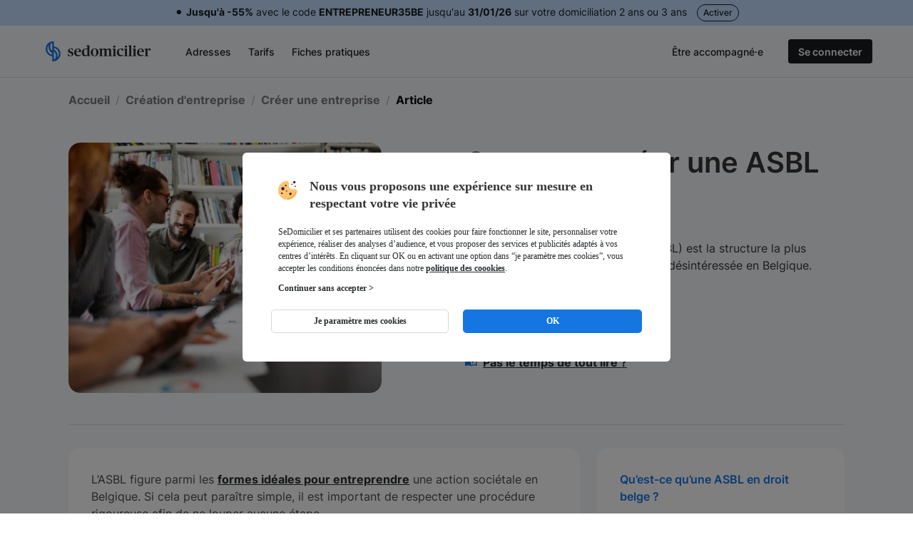

--- FILE ---
content_type: text/html; charset=utf-8
request_url: https://sedomicilier.be/articles/creer-asbl-belgique
body_size: 13042
content:
<!DOCTYPE html><html lang="fr"><head><link href="https://www.google.fr" rel="dns-prefetch" /><link href="https://maps.gstatic.com" rel="dns-prefetch" /><link href="https://www.googleadservices.com" rel="dns-prefetch" /><link as="font" crossorigin="anonymous" href="https://cdn.sedomicilier.fr/assets/Inter/Inter-Regular-05147fbcadf1de6130fa7264b80ebfebdf2c7d3d7f537d24d411d6b7a11e4469.woff2" rel="preload" type="font/woff2" /><link as="font" crossorigin="anonymous" href="https://cdn.sedomicilier.fr/assets/Inter/Inter-Bold-d9c588fe09d701b0dd440b0f7124da9fa1f565123ee82eb3d28a8e7cdd983194.woff2" rel="preload" type="font/woff2" /><link as="font" crossorigin="anonymous" href="https://cdn.sedomicilier.fr/assets/Inter/Inter-SemiBold-92af5c4eec857b387cb4c47b815667b52f5223f81bad965242ca41a813c6f5e8.woff2" rel="preload" type="font/woff2" /><link as="font" crossorigin="anonymous" href="https://cdn.sedomicilier.fr/assets/Inter/Inter-Medium-2218b804c458110fb58b5cd1bd333ab66548922e8e3363626446ebaf6fe021a2.woff2" rel="preload" type="font/woff2" /><link as="font" crossorigin="anonymous" href="https://cdn.sedomicilier.fr/assets/OpenSans/OpenSans-Bold-7121ded9b3b7e79b5c4d46079f3d3f5ab8eda889565fceb474253577c6e7ba8a.woff2" rel="preload" type="font/woff2" /><link as="font" crossorigin="anonymous" href="https://cdn.sedomicilier.fr/assets/OpenSans/OpenSans-Regular-a8323e92c127405707d18a873736b859da9d183a4cb6f766734ac4daf0d3fffd.woff2" rel="preload" type="font/woff2" /><link as="font" crossorigin="anonymous" href="https://cdn.sedomicilier.fr/assets/OpenSans/OpenSans-Semibold-8633712e882845632fc4b9acd1bc69eb7f0aec769ee83e4071d193aecb681c21.woff2" rel="preload" type="font/woff2" /><title>Comment créer une ASBL : les étapes à connaître</title><meta charset="utf-8" /><meta content="width=device-width, initial-scale=1.0" name="viewport" /><meta content="French" name="language" /><meta content="Créer une association sans but lucratif (ASBL) demande de réunir au moins deux membres fondateurs. Conditions, étapes, obligations : découvrez comment créer une ASBL !" name="description" /><meta content="SeDomicilier" name="author" /><meta content="6a815e9a7d4d2244" name="yandex-verification" /><meta content="index,follow" name="robots" /><meta content="IE=edge" http-equiv="X-UA-Compatible" /><meta content="text/html; charset=UTF-8" http-equiv="content-type" /><meta content="article" property="og:type" /><meta content="Comment créer une ASBL : les étapes à connaître" property="og:title" /><meta content="Créer une association sans but lucratif (ASBL) demande de réunir au moins deux membres fondateurs. Conditions, étapes, obligations : découvrez comment créer une ASBL !" property="og:description" /><meta content="https://sedomicilier.be/articles/creer-asbl-belgique" property="og:url" /><meta content="https://res.cloudinary.com/sedomicilier/image/upload/f_auto,q_auto/v1624266551/fiche/page/v3_side_photo/750/side-creer-asbl-belgique.png" property="og:image" /><meta content="SeDomicilier" property="og:site_name" /><meta content="fr_FR" property="og:locale" /><meta content="1123889550957527" property="fb:app_id" /><meta content="summary" name="twitter:card" /><meta content="@SeDomicilierFr" name="twitter:site" /><meta content="Comment créer une ASBL : les étapes à connaître" name="twitter:title" /><meta content="Créer une association sans but lucratif (ASBL) demande de réunir au moins deux membres fondateurs. Conditions, étapes, obligations : découvrez comment créer une ASBL !" name="twitter:description" /><meta content="https://sedomicilier.be/homepage_screenshot.jpg" name="twitter:image" /><link href="https://res.cloudinary.com/sedomicilier/image/asset/f_auto,q_auto/apple-touch-icon-2fdeabd951b4346ae96a8c458db5d2eb.png" rel="apple-touch-icon" sizes="180x180" /><link href="https://res.cloudinary.com/sedomicilier/image/asset/f_auto,q_auto/favicon-32x32-b53860af077275d28bef5eddd1720395.png" rel="icon" sizes="32x32" type="image/png" /><link href="https://res.cloudinary.com/sedomicilier/image/asset/f_auto,q_auto/favicon-16x16-9a9defeb7ef530262578dacc40f8563f.png" rel="icon" sizes="32x32" type="image/png" /><link href="https://cdn.sedomicilier.fr/assets/favicons/front/site-609a5609671ed7486ef3f03acaa372b30c054b29fbfc4d97ce3a72f8f6d81ecc.webmanifest" rel="manifest" /><link color="#1576e1" href="https://res.cloudinary.com/sedomicilier/image/asset/q_auto/safari-pinned-tab-dbfb5e7bfd4d1748478ae9dd00c05d48.svg" rel="mask-icon" /><meta content="#2b5797" name="msapplication-TileColor" /><meta content="#ffffff" name="theme-color" /><link href="https://sedomicilier.be/articles/creer-asbl-belgique" rel="canonical" /><meta content="#ffffff" name="theme-color" /><script type="application/ld+json">   
{
  "@context": "http://schema.org",
  "@type": "Corporation",
  "address": {
    "@type": "PostalAddress",
    "addressLocality": "Paris, France",
    "postalCode": "75008",
    "streetAddress": "49 Rue de Ponthieu"
  },
  "email": "contact(at)sedomicilier.fr",
  "founder": {
    "@type": "Person",
    "name": "Jonathan Malka"
  },
  "name": "SeDomicilier.fr",
  "legalName": "Sedomicilier SAS",
  "telephone": "( 33 1) 83 64 31 07",
  "url": "https://sedomicilier.fr",
  "description": "Domiciliation d'entreprise et domiciliation commerciale en ligne à Paris"
}</script><script>var google_replace_number= "0183643107";(function(a,e,c,f,g,b,d){var h={ak:"948343697",cl:"F5nPCOjp3GAQkaeaxAM"};a[c]=a[c]||function(){(a[c].q=a[c].q||[]).push(arguments)};a[f]||(a[f]=h.ak);b=e.createElement(g);b.async=1;b.src="//www.gstatic.com/wcm/loader.js";d=e.getElementsByTagName(g)[0];d.parentNode.insertBefore(b,d);a._googWcmGet=function(b,d,e){a[c](2,b,h,d,null,new Date,e)}})(window,document,"_googWcmImpl","_googWcmAk","script");</script><meta name="csrf-param" content="authenticity_token" />
<meta name="csrf-token" content="eL0MOM_KC2zO07p-ckfsOgf52sCYYrVhHdNIamBArpIWzhokurp_9vEHAQSvfr1JEb-Au9EkBFuwbvtu_hdX1g" /><link rel="stylesheet" href="https://cdn.sedomicilier.fr/assets/v4/common_with_design_system-028a70f0c81ef187cdbd7af15f45e4dd8ad5ad5b9d42d2bfce2f978b00daaa05.css" media="all" /><link rel="stylesheet" href="https://cdn.sedomicilier.fr/assets/v4/fiche-657ce09b942894d695c1fcff3f96a609eec6d3079f4276b9aab715af068e951e.css" media="all" /><link rel="stylesheet" href="https://cdn.sedomicilier.fr/assets/v4/fiche/faqs-eacc8a383b215b7998dd53850d3271e842fb728aee5295492922aa892caf9f18.css" media="all" /><link rel="stylesheet" href="https://cdn.sedomicilier.fr/assets/v4/fiche/howto-db1cdb353eed464112f70734c6901c38c3ba607111db60220eee4946a92364f6.css" media="all" /><script>var google_replace_number= "0183643107";(function(a,e,c,f,g,b,d){var h={ak:"948343697",cl:"F5nPCOjp3GAQkaeaxAM"};a[c]=a[c]||function(){(a[c].q=a[c].q||[]).push(arguments)};a[f]||(a[f]=h.ak);b=e.createElement(g);b.async=1;b.src="//www.gstatic.com/wcm/loader.js";d=e.getElementsByTagName(g)[0];d.parentNode.insertBefore(b,d);a._googWcmGet=function(b,d,e){a[c](2,b,h,d,null,new Date,e)}})(window,document,"_googWcmImpl","_googWcmAk","script");</script>  <script type="text/javascript">
    // Duration in milliseconds to wait while the Kameleoon application file is loaded
    var kameleoonLoadingTimeout = 500;

    window.kameleoonQueue = window.kameleoonQueue || [];
    window.kameleoonStartLoadTime = new Date().getTime();
    if (! document.getElementById("kameleoonLoadingStyleSheet") && ! window.kameleoonDisplayPageTimeOut)
    {
      var kameleoonS = document.getElementsByTagName("script")[0];
      var kameleoonCc = "* { visibility: hidden !important; background-image: none !important; }";
      var kameleoonStn = document.createElement("style");
      kameleoonStn.type = "text/css";
      kameleoonStn.id = "kameleoonLoadingStyleSheet";
      if (kameleoonStn.styleSheet)
      {
          kameleoonStn.styleSheet.cssText = kameleoonCc;
      }
      else
      {
          kameleoonStn.appendChild(document.createTextNode(kameleoonCc));
      }
      kameleoonS.parentNode.insertBefore(kameleoonStn, kameleoonS);
      window.kameleoonDisplayPage = function(fromEngine)
      {
          if (!fromEngine)
          {
              window.kameleoonTimeout = true;
          }
          if (kameleoonStn.parentNode)
          {
              kameleoonStn.parentNode.removeChild(kameleoonStn);
          }
      };
      window.kameleoonDisplayPageTimeOut = window.setTimeout(window.kameleoonDisplayPage, kameleoonLoadingTimeout);
    }
  </script>
  <script type="text/javascript">
    // Change the value of this URL to point to your own URL, where the iFrame is hosted
    window.kameleoonIframeURL = "https://sedomicilier.be/kameleoon_static_file.html";

    window.kameleoonLightIframe = false;
    var kameleoonIframeOriginElement = document.createElement("a");
    kameleoonIframeOriginElement.href = kameleoonIframeURL;
    window.kameleoonIframeOrigin = kameleoonIframeOriginElement.origin || (kameleoonIframeOriginElement.protocol + "//" + kameleoonIframeOriginElement.hostname);
    if (location.href.indexOf(window.kameleoonIframeOrigin) != 0)
    {
        window.kameleoonLightIframe = true;
        var kameleoonProcessMessageEvent = function(event)
        {
            if (window.kameleoonIframeOrigin == event.origin && event.data.slice && event.data.slice(0,9) == "Kameleoon")
            {
                window.removeEventListener("message", kameleoonProcessMessageEvent);
                window.kameleoonExternalIFrameLoaded = true;
                if (window.Kameleoon)
                {
                    Kameleoon.Utils.runProtectedScript(event.data);
                    Kameleoon.Analyst.load();
                }
                else
                {
                    window.kameleoonExternalIFrameLoadedData = event.data;
                }
            }
        };
        if (window.addEventListener)
        {
            window.addEventListener("message", kameleoonProcessMessageEvent, false);
        }
        var iframeNode = document.createElement("iframe");
        iframeNode.src = kameleoonIframeURL;
        iframeNode.id = "kameleoonExternalIframe";
        iframeNode.style = "float: left !important; opacity: 0.0 !important; width: 0px !important; height: 0px !important;";
        document.head.appendChild(iframeNode);
    }
  </script>
  <script
      type="text/javascript"
      src="//pb55kayfq8.kameleoon.eu/engine.js"
      async="true"
      fetchpriority="high">
  </script>
<script type="application/ld+json">
  {
    "@context": "http://schema.org",
    "@type": "NewsArticle",
    "mainEntityOfPage": "https://sedomicilier.be/articles/creer-asbl-belgique",
    "headline": "Comment créer une ASBL en Belgique ?",
    "datePublished": "2021-06-18T18:29:31+02:00",
    "description": "Créer une association sans but lucratif (ASBL) demande de réunir au moins deux membres fondateurs. Conditions, étapes, obligations : découvrez comment créer une ASBL !",
    "articleSection": "Créer une entreprise",
    "articleBody": "x\n",
    "author": {
      "@type": "Person",
      "name": "Jérémy DUMEZ"
    },
    "publisher": {
      "@type": "Organization",
      "name": "SeDomicilier",
      "logo": {
        "@type": "ImageObject",
        "url": "https://res.cloudinary.com/sedomicilier/image/asset/f_auto,q_auto/logo_color-5e4bc0c31c69120dd858e87e8034c747.png",
        "width": "200",
        "height": "73"
      }
    },
    "image": {
      "@type": "ImageObject",
      "url": "https://cdn.sedomicilier.fr/assets/fallback/image_missing-40f9979c7d64035f58e36d8256e0bead81b00f1f684968b7e34cc70bcb023bca.png",
      "height": "250",
      "width": "300"
    }
  }
</script>
<script type="application/ld+json">
{
  "@context": "http://schema.org",
  "@type": "BreadcrumbList",
  "itemListElement": [{
    "@type": "ListItem",
    "position": 1,
    "item": {
      "@id": "https://sedomicilier.be/fiches-pratiques",
      "name": "Toutes les catégories"
    }
  },{
    "@type": "ListItem",
    "position": 2,
    "item": {
      "@id": "https://sedomicilier.be/fiches-pratiques/creation-entreprise",
      "name": "Création d&#39;entreprise"
    }
  },{
    "@type": "ListItem",
    "position": 3,
    "item": {
      "@id": "https://sedomicilier.be/articles/creer-asbl-belgique",
      "name": "Comment créer une ASBL en Belgique ?"
    }
  }]
}
</script>
<link rel="alternate" hreflang="fr" href="https://sedomicilier.fr/articles/creer-asbl-belgique"><link rel="alternate" hreflang="x-default" href="https://sedomicilier.fr/articles/creer-asbl-belgique"></head><body class="fiche with-promo" style="background: #F5F7FB;"><script>function getScript(e,t){var n=document.createElement("script"),c=document.getElementsByTagName("script")[0];n.async=1,n.onload=n.onreadystatechange=function(e,c){(c||!n.readyState||/loaded|complete/.test(n.readyState))&&(n.onload=n.onreadystatechange=null,n=undefined,!c&&t&&setTimeout(t,0))},n.src=e,c.parentNode.insertBefore(n,c)}device=function(){return window.innerWidth>1250?"d":window.innerWidth>800?"t":"m"}();var tc_vars={env_url:window.location.href,env_work:"prod",env_device:device};loadTcScripts=function(e){for(var t in e)tc_vars[t]=e[t];window.getScript("//cdn.tagcommander.com/5881/tc_SeDomicilier_20.js"),window.getScript("//cdn.tagcommander.com/5881/tc_SeDomicilier_22.js"),window.getScript("//cdn.tagcommander.com/5881/tc_SeDomicilier_24.js")},fetch("/tc/vars",{method:"POST",body:{current_url:window.location.href}}).then(function(e){return e.json()}).then(loadTcScripts);</script><div class="navbar-container is-sticky"><section class="section promo-banner is-hidden-mobile"><div class="container has-text-centered has-text-heading">⚫️ <b>Jusqu'à -55%</b> avec le code <b>ENTREPRENEUR35BE</b> jusqu'au <b>31/01/26</b> sur votre domiciliation 2 ans ou 3 ans <a href="https://app.sedomicilier.be/" class="button is-rounded is-outlined">Activer</a></div></section><section class="section promo-banner is-hidden-tablet"><div class="container has-text-centered has-text-heading">⚫️  <b>Jusqu'à -55%</b> avec le code <b>ENTREPRENEUR35BE</b> sur votre domiciliation 2 ans ou 3 ans</div></section><nav class="navbar  is-light-blue " data-scroll-variant="" data-variant=" is-light-blue" id="navbar-wrapper"><div class="container" data-login="loggedOut" id="navbar-container"><div class="navbar-brand"><a class="navbar-item mr-3" href="/"><img alt="Logo SeDomicilier" height="29" src="https://res.cloudinary.com/sedomicilier/image/asset/q_auto/sedomicilier_logo-13d296655b681e03ef551ee51c993be7.svg" width="148" /></a><div class="navbar-burger" data-target="navbarMain"><span></span><span></span><span></span></div></div><div class="navbar-menu"><div class="navbar-start"><a class="navbar-item" href="/adresses">Adresses</a><a class="navbar-item" href="/tarifs">Tarifs</a><div class="navbar-item is-megahoverable"><div class="navbar-link is-arrowless px-0  active">Fiches pratiques</div><div class="navbar-megadropdown mega-menu container"><div class="arrow"></div><div class="submenu fiches-pratiques container fiches-pratiques-menu"><div class="columns is-desktop is-multiline"><div class="column is-8"><div class="header"><a href="/fiches-pratiques">Voir toutes les fiches pratiques &gt;</a></div><div class="columns is-desktop"><div class="column"><div class="media"><div class="media-content content pb-2 ml-3 is-size-body1"><div class="has-text-weight-medium has-text-heading p-0-5"><a href="/fiches-pratiques/gestion-entreprise">Gestion d&#39;entreprise</a></div><div class="p-0-5"><a href="/fiches-pratiques/gestion-entreprise/pieges-et-astuces">Pièges et astuces</a></div><div class="p-0-5"><a href="/fiches-pratiques/gestion-entreprise/transfert-siege-social">Le transfert de siège social</a></div><div class="p-0-5"><a href="/fiches-pratiques/gestion-entreprise/fiscalite-et-imposition">Fiscalité et imposition</a></div></div></div><div class="media"><div class="media-content content pb-2 ml-3 is-size-body1"><div class="has-text-weight-medium has-text-heading p-0-5"><a href="/fiches-pratiques/creation-entreprise">Création d&#39;entreprise</a></div><div class="p-0-5"><a href="/fiches-pratiques/creation-entreprise/administration-aide-a-la-creation">Administration et aide à la création</a></div><div class="p-0-5"><a href="/fiches-pratiques/creation-entreprise/formes-juridiques">Les formes juridiques</a></div><div class="p-0-5"><a href="/fiches-pratiques/creation-entreprise/creer-une-entreprise">Créer une entreprise</a></div></div></div></div><div class="column"><div class="media"><div class="media-content content pb-2 ml-3 is-size-body1"><div class="has-text-weight-medium has-text-heading p-0-5"><a href="/fiches-pratiques/domiciliation-entreprise">Domiciliation d&#39;entreprise</a></div><div class="p-0-5"><a href="/fiches-pratiques/domiciliation-entreprise/adresses-de-domiciliation">Les adresses de domiciliation</a></div><div class="p-0-5"><a href="/fiches-pratiques/domiciliation-entreprise/domiciliation-entreprise-et-siege-social">Domiciliation d&#39;une entreprise et siège social</a></div><div class="p-0-5"><a href="/fiches-pratiques/domiciliation-entreprise/gestion-du-courrier-et-services">Gestion du courrier et services annexes</a></div></div></div></div></div></div><div class="column is-4 is-hidden-touch"><div class="container third-column"><div class="header">Notre sélection du mois</div><div class="media"><div class="media-content content mx-3"><a href="/articles/comment-transferer-siege-social-entreprise-belgique"><div>Comment transférer le siège social d’une entreprise en Belgique</div></a></div></div><div class="media"><div class="media-content content mx-3"><a href="/articles/formes-juridiques-entreprises-belgique"><div>Les différentes formes juridiques d’entreprises en Belgique</div></a></div></div><div class="media"><div class="media-content content mx-3"><a href="/articles/societe-domiciliation-belgique"><div>Qu’est-ce qu’une société de domiciliation ?</div></a></div></div><div class="media"><div class="media-content content mx-3"><a href="/articles/aides-creation-entreprises-belgique"><div>Quelles sont les aides à la création d’entreprise en Belgique ?</div></a></div></div><div class="media"><div class="media-content content mx-3"><a href="/articles/creation-entreprise-belgique-comment-faire"><div>La création d’entreprise en Belgique : comment faire ?</div></a></div></div></div></div></div></div></div></div></div><div class="navbar-end"><div class="navbar-item is-megahoverable navbar-link is-arrowless p-2"><a class="control button is-ghost is-tiny has-text-weight-medium" href="#" onclick="event.preventDefault();">Être accompagné·e</a><div class="navbar-megadropdown mega-menu container"><div class="arrow"></div><div class="submenu support container support-menu"><div class="columns is-desktop"><div class="column"><div class="media"><div class="media-content content is-size-body1"><div class="is-title">Déjà client ?</div><div class="mt-2 has-text-body">Contactez notre service client via message <span class="is-underlined is-body-colored obflink" target="_blank" data-obf="aHR0cHM6Ly93YS5tZS8zMzc0NTg5Mjc2MA==
">WhatsApp</span> ou <span class="is-underlined is-body-colored obflink" data-obf="aHR0cHM6Ly9mYXEuc2Vkb21pY2lsaWVyLmNvbS9oYy9mci9yZXF1ZXN0cy9u
ZXc/dGlja2V0X2Zvcm1faWQ9MTQ0NjA3MzI3OTg5OTQ=
">demandez à être rappelé·e</span></div><div class="mt-3" onclick="Kameleoon.API.Goals.processConversion(358946)"><span target="_blank" class="is-bold is-blue obflink" data-obf="aHR0cHM6Ly9mYXEuc2Vkb21pY2lsaWVyLmNvbS9oYy9mci8=
">Visitez notre FAQ</span></div><div class="mt-2"><span class="is-bold is-blue obflink" data-obf="L21vbi1lc3BhY2U=
">Mon espace client</span></div></div></div></div><div class="column"><div class="media is-full-height"><div class="media-content is-full-height content is-size-body1 prospect-column"><div class="is-title">Premiers pas ?</div><div class="mt-2 has-text-body">Nos experts vous guident dans le choix de votre domiciliation.</div><div class="mt-3"><div class="card has-radius-8px has-background-light-blue"><div class="card-content phone-card"><img alt="phone-icon" src="https://res.cloudinary.com/sedomicilier/image/asset/q_auto/phone-8bc0e04018487c4bfcdc51486d162790.svg" /><a href="tel:+3228973469" onclick="Kameleoon.API.Goals.processConversion(358942)">02 897 34 69</a><span> (appel gratuit)</span></div></div></div><div class="mt-3" onclick="Kameleoon.API.Goals.processConversion(358944)"><span class="is-bold is-blue obflink" onclick="tC.container.reload({events: {clic: [{},{&#39;event_category&#39;:&#39;general&#39;, &#39;event_label&#39;:&#39;DomicilierMonEntrepriseHaut&#39;, &#39;action&#39;:&#39;clic&#39; } ] } });" data-obf="L3N1YnNjcmlwdGlvbl9mbG93
">Commencer mon projet</span></div></div></div></div></div></div></div></div><p class="control navbar-item"><span class="button is-black is-tiny obflink" data-obf="L21vbi1lc3BhY2U=
">Se connecter</span></p></div></div></div></nav><div class="modal tablet-navbar-overlay" id="navbarMain"><div class="modal-background"></div><div class="drawer" id="navbarTabletModal"><section class="section section-header is-active"><div class="columns is-mobile is-vcentered"><div class="column logo"><figure class="image is-pulled-left"><img alt="Logo SeDomicilier" src="https://res.cloudinary.com/sedomicilier/image/asset/q_auto/sedomicilier_logo-13d296655b681e03ef551ee51c993be7.svg" /></figure></div><div class="column is-narrow"><b class="is-clickable is-menu-closer">X</b></div></div><div onclick="Kameleoon.API.Goals.processConversion(358944)"><span class="button is-blue is-tiny obflink" onclick="tC.container.reload({events: {clic: [{},{&#39;event_category&#39;:&#39;general&#39;, &#39;event_label&#39;:&#39;DomicilierMonEntrepriseHaut&#39;, &#39;action&#39;:&#39;clic&#39; } ] } });" data-obf="L3N1YnNjcmlwdGlvbl9mbG93
">Commencer mon projet</span></div></section><section class="section accordion is-active has-not-text-decoration"><div class="container"><a href="/adresses">Adresses</a></div><div class="container"><a href="/tarifs">Tarifs</a></div><div class="container is-clickable" data-target="subsection-fiches-pratiques"><div class="columns is-mobile"><div class="column">Fiches pratiques</div><div class="column is-narrow"><b>></b></div></div></div></section><section class="section subsection-addresses"><div class="container"><section class="section p-3"><div class="columns is-mobile is-size-9 has-text-weight-medium"><div class="column is-clickable is-back-to-menu"><b><</b> Menu</div><div class="column is-clickable is-menu-closer is-narrow"><b>X</b></div></div></section></div><div class="container"><div class="is-size-7 has-text-weight-semibold has-text-heading p-3">Adresses</div><div class="is-size-9 has-text-weight-semibold px-3 pb-3"><a href="/adresses">Voir toutes les adresses &gt;</a></div><div class="media"><figure class="media-left ml-3"><p class="image is-24x24"></p></figure><div class="media-content"><div class="content"><a href="/adresses#bruxelles"><div class="is-size-body1 has-text-weight-medium has-text-heading">Bruxelles</div><div class="is-size-body2 has-text-body">2 adresses</div></a></div></div></div><div class="media"><figure class="media-left ml-3"><p class="image is-24x24"></p></figure><div class="media-content"><div class="content"><a href="/adresses#bruxelles-flandre"><div class="is-size-body1 has-text-weight-medium has-text-heading">Bruxelles - Flandre</div><div class="is-size-body2 has-text-body">1 adresse</div></a></div></div></div></div></section><section class="section subsection-fiches-pratiques"><div class="container"><section class="section p-3 is-size-9 has-text-weight-medium"><div class="columns is-mobile"><div class="column is-clickable is-back-to-menu"><b><</b> Menu</div><div class="column is-clickable is-menu-closer is-narrow"><b>X</b></div></div></section></div><div class="container"><div class="media"><div class="media-content"><div class="content pb-2 ml-3 is-size-body1"><div class="has-text-weight-semibold has-text-heading mb-1 p-0-5">Gestion d&#39;entreprise</div><div class="has-text-body mt-1 p-0-5"><a href="/fiches-pratiques/gestion-entreprise/pieges-et-astuces">Pièges et astuces</a></div><div class="has-text-body mt-1 p-0-5"><a href="/fiches-pratiques/gestion-entreprise/transfert-siege-social">Le transfert de siège social</a></div><div class="has-text-body mt-1 p-0-5"><a href="/fiches-pratiques/gestion-entreprise/fiscalite-et-imposition">Fiscalité et imposition</a></div></div></div></div><div class="media"><div class="media-content"><div class="content pb-2 ml-3 is-size-body1"><div class="has-text-weight-semibold has-text-heading mb-1 p-0-5">Création d&#39;entreprise</div><div class="has-text-body mt-1 p-0-5"><a href="/fiches-pratiques/creation-entreprise/administration-aide-a-la-creation">Administration et aide à la création</a></div><div class="has-text-body mt-1 p-0-5"><a href="/fiches-pratiques/creation-entreprise/formes-juridiques">Les formes juridiques</a></div><div class="has-text-body mt-1 p-0-5"><a href="/fiches-pratiques/creation-entreprise/creer-une-entreprise">Créer une entreprise</a></div></div></div></div><div class="media"><div class="media-content"><div class="content pb-2 ml-3 is-size-body1"><div class="has-text-weight-semibold has-text-heading mb-1 p-0-5">Domiciliation d&#39;entreprise</div><div class="has-text-body mt-1 p-0-5"><a href="/fiches-pratiques/domiciliation-entreprise/adresses-de-domiciliation">Les adresses de domiciliation</a></div><div class="has-text-body mt-1 p-0-5"><a href="/fiches-pratiques/domiciliation-entreprise/domiciliation-entreprise-et-siege-social">Domiciliation d&#39;une entreprise et siège social</a></div><div class="has-text-body mt-1 p-0-5"><a href="/fiches-pratiques/domiciliation-entreprise/gestion-du-courrier-et-services">Gestion du courrier et services annexes</a></div></div></div></div></div></section><section class="section subsection-support has-background-white p-3 pb-5"><div><div class="is-size-9 has-text-heading has-text-weight-semibold mt-1">Déjà client ?</div><div class="mt-2 has-text-body">Contactez notre service client via ce <span class="is-underlined is-body-colored obflink" data-obf="aHR0cHM6Ly9mYXEuc2Vkb21pY2lsaWVyLmNvbS9oYy9mci9yZXF1ZXN0cy9u
ZXc/dGlja2V0X2Zvcm1faWQ9MTMzMDMzNjQxMTI1MzA=
">formulaire</span> ou <span class="is-underlined is-body-colored obflink" data-obf="aHR0cHM6Ly9mYXEuc2Vkb21pY2lsaWVyLmNvbS9oYy9mci9yZXF1ZXN0cy9u
ZXc/dGlja2V0X2Zvcm1faWQ9MTQ0NjA3MzI3OTg5OTQ=
">demandez à être rappelé·e</span></div><div class="mt-3" onclick="Kameleoon.API.Goals.processConversion(358946)"><span target="_blank" class="is-bold is-blue obflink" data-obf="aHR0cHM6Ly9mYXEuc2Vkb21pY2lsaWVyLmNvbS9oYy9mci8=
">Visitez notre FAQ</span></div><div class="mt-2"><span class="is-bold is-blue obflink" data-obf="L21vbi1lc3BhY2U=
">Mon espace client</span></div><div class="is-size-9 has-text-heading has-text-weight-semibold mt-4">Premiers pas ?</div><p class="is-size-9 has-text-body mt-1">Nos experts vous guident dans le choix de votre domiciliation.</p><div class="mt-1"><div class="card has-radius-8px has-background-light-blue p-1 phone-card"><div class="card-content"><img alt="phone-icon" src="https://res.cloudinary.com/sedomicilier/image/asset/q_auto/phone-8bc0e04018487c4bfcdc51486d162790.svg" /><a href="tel:+3228973469">02 897 34 69</a><span> (appel gratuit)</span></div></div></div><span class="button is-black is-medium is-fullwidth mt-4 obflink" data-obf="L21vbi1lc3BhY2U=
">Se connecter</span></div></section></div></div><div class="modal mobile-menu"><div class="modal-background"></div><div class="drawer" id="navbarMobileModal"><section class="section section-header is-active"><div class="columns is-mobile is-vcentered"><div class="column logo"><figure class="image is-pulled-left"><img alt="Logo SeDomicilier" src="https://res.cloudinary.com/sedomicilier/image/asset/q_auto/sedomicilier_logo-13d296655b681e03ef551ee51c993be7.svg" /></figure></div><div class="column is-narrow"><b class="is-clickable is-menu-closer">X</b></div></div><div onclick="Kameleoon.API.Goals.processConversion(358944)"><span class="button is-blue is-tiny obflink" onclick="tC.container.reload({events: {clic: [{},{&#39;event_category&#39;:&#39;general&#39;, &#39;event_label&#39;:&#39;DomicilierMonEntrepriseHaut&#39;, &#39;action&#39;:&#39;clic&#39; } ] } });" data-obf="L3N1YnNjcmlwdGlvbl9mbG93
">Commencer mon projet</span></div></section><section class="section accordion is-active has-not-text-decoration"><div class="container"><a href="/adresses">Adresses</a></div><div class="container"><a href="/tarifs">Tarifs</a></div><div class="container is-clickable" data-target="subsection-fiches-pratiques"><div class="columns is-mobile"><div class="column">Fiches pratiques</div><div class="column is-narrow"><b>></b></div></div></div></section><section class="section subsection-addresses"><div class="container"><section class="section p-3"><div class="columns is-mobile is-size-9 has-text-weight-medium"><div class="column is-clickable is-back-to-menu"><b><</b> Menu</div><div class="column is-clickable is-menu-closer is-narrow"><b>X</b></div></div></section></div><div class="container"><div class="is-size-7 has-text-weight-semibold has-text-heading p-3">Adresses</div><div class="is-size-9 has-text-weight-semibold px-3 pb-3"><a href="/adresses">Voir toutes les adresses &gt;</a></div><div class="media"><figure class="media-left ml-3"><p class="image is-24x24"></p></figure><div class="media-content"><div class="content"><a href="/adresses#bruxelles"><div class="is-size-body1 has-text-weight-medium has-text-heading">Bruxelles</div><div class="is-size-body2 has-text-body">2 adresses</div></a></div></div></div><div class="media"><figure class="media-left ml-3"><p class="image is-24x24"></p></figure><div class="media-content"><div class="content"><a href="/adresses#bruxelles-flandre"><div class="is-size-body1 has-text-weight-medium has-text-heading">Bruxelles - Flandre</div><div class="is-size-body2 has-text-body">1 adresse</div></a></div></div></div></div></section><section class="section subsection-fiches-pratiques"><div class="container"><section class="section p-3 is-size-9 has-text-weight-medium"><div class="columns is-mobile"><div class="column is-clickable is-back-to-menu"><b><</b> Menu</div><div class="column is-clickable is-menu-closer is-narrow"><b>X</b></div></div></section></div><div class="container"><div class="media"><div class="media-content"><div class="content pb-2 ml-3 is-size-body1"><div class="has-text-weight-semibold has-text-heading mb-1 p-0-5">Gestion d&#39;entreprise</div><div class="has-text-body mt-1 p-0-5"><a href="/fiches-pratiques/gestion-entreprise/pieges-et-astuces">Pièges et astuces</a></div><div class="has-text-body mt-1 p-0-5"><a href="/fiches-pratiques/gestion-entreprise/transfert-siege-social">Le transfert de siège social</a></div><div class="has-text-body mt-1 p-0-5"><a href="/fiches-pratiques/gestion-entreprise/fiscalite-et-imposition">Fiscalité et imposition</a></div></div></div></div><div class="media"><div class="media-content"><div class="content pb-2 ml-3 is-size-body1"><div class="has-text-weight-semibold has-text-heading mb-1 p-0-5">Création d&#39;entreprise</div><div class="has-text-body mt-1 p-0-5"><a href="/fiches-pratiques/creation-entreprise/administration-aide-a-la-creation">Administration et aide à la création</a></div><div class="has-text-body mt-1 p-0-5"><a href="/fiches-pratiques/creation-entreprise/formes-juridiques">Les formes juridiques</a></div><div class="has-text-body mt-1 p-0-5"><a href="/fiches-pratiques/creation-entreprise/creer-une-entreprise">Créer une entreprise</a></div></div></div></div><div class="media"><div class="media-content"><div class="content pb-2 ml-3 is-size-body1"><div class="has-text-weight-semibold has-text-heading mb-1 p-0-5">Domiciliation d&#39;entreprise</div><div class="has-text-body mt-1 p-0-5"><a href="/fiches-pratiques/domiciliation-entreprise/adresses-de-domiciliation">Les adresses de domiciliation</a></div><div class="has-text-body mt-1 p-0-5"><a href="/fiches-pratiques/domiciliation-entreprise/domiciliation-entreprise-et-siege-social">Domiciliation d&#39;une entreprise et siège social</a></div><div class="has-text-body mt-1 p-0-5"><a href="/fiches-pratiques/domiciliation-entreprise/gestion-du-courrier-et-services">Gestion du courrier et services annexes</a></div></div></div></div></div></section><section class="section subsection-support has-background-white p-3 pb-5"><div><div class="is-size-9 has-text-heading has-text-weight-semibold mt-1">Déjà client ?</div><div class="mt-2 has-text-body">Contactez notre service client via ce <span class="is-underlined is-body-colored obflink" data-obf="aHR0cHM6Ly9mYXEuc2Vkb21pY2lsaWVyLmNvbS9oYy9mci9yZXF1ZXN0cy9u
ZXc/dGlja2V0X2Zvcm1faWQ9MTMzMDMzNjQxMTI1MzA=
">formulaire</span> ou <span class="is-underlined is-body-colored obflink" data-obf="aHR0cHM6Ly9mYXEuc2Vkb21pY2lsaWVyLmNvbS9oYy9mci9yZXF1ZXN0cy9u
ZXc/dGlja2V0X2Zvcm1faWQ9MTQ0NjA3MzI3OTg5OTQ=
">demandez à être rappelé·e</span></div><div class="mt-3" onclick="Kameleoon.API.Goals.processConversion(358946)"><span target="_blank" class="is-bold is-blue obflink" data-obf="aHR0cHM6Ly9mYXEuc2Vkb21pY2lsaWVyLmNvbS9oYy9mci8=
">Visitez notre FAQ</span></div><div class="mt-2"><span class="is-bold is-blue obflink" data-obf="L21vbi1lc3BhY2U=
">Mon espace client</span></div><div class="is-size-9 has-text-heading has-text-weight-semibold mt-4">Premiers pas ?</div><p class="is-size-9 has-text-body mt-1">Nos experts vous guident dans le choix de votre domiciliation.</p><div class="mt-1"><div class="card has-radius-8px has-background-light-blue p-1 phone-card"><div class="card-content"><img alt="phone-icon" src="https://res.cloudinary.com/sedomicilier/image/asset/q_auto/phone-8bc0e04018487c4bfcdc51486d162790.svg" /><a href="tel:+3228973469">02 897 34 69</a><span> (appel gratuit)</span></div></div></div><span class="button is-black is-medium is-fullwidth mt-4 obflink" data-obf="L21vbi1lc3BhY2U=
">Se connecter</span></div></section></div></div></div><div class="container fiche_container has-variable-padding p-4  mt-12"><nav aria-label="breadcrumbs" class="breadcrumb mb-6"><ul><li><a class="has-text-grey pr-1" href="/fiches-pratiques">Accueil</a></li><li><a class="has-text-grey px-1" href="/fiches-pratiques/creation-entreprise"> Création d&#39;entreprise</a></li><li><a class="has-text-grey px-1" href="/fiches-pratiques/creation-entreprise/creer-une-entreprise"> Créer une entreprise</a></li><li class="is-active"><a aria-current="page" class="has-text-black px-1" href="javascript:;">Article</a></li></ul></nav><div class="columns"><div class="column is-5 is-12-mobile"><div class="card has-background-light-blue"><div class="card-image"><figure class="cover-figure image b-radius crop-y crop-top is-5by4"><img alt="Créer une ASBL en Belgique : quelles sont les étapes ?" ssl_detected="true" src="https://res.cloudinary.com/sedomicilier/image/upload/f_auto,q_auto,c_fill,h_400,w_500/v1624266551/fiche/page/v3_side_photo/750/side-creer-asbl-belgique.png" /></figure></div></div></div><div class="column is-1"></div><div class="column is-6"><h1 class="title is-2">Comment créer une ASBL en Belgique ?</h1><div class="has-text-grey-darker mb-4">Une association sans but lucratif (ASBL) est la structure la plus adaptée pour poursuivre une activité désintéressée en Belgique.</div><div class="has-text-black has-text-weight-semibold">Créer une entreprise</div><div class="mb-4"><span class="has-text-grey">Temps de lecture: </span><span class="has-text-black">5min</span></div><div class="resume"><a class="open_sumup" href="javascript:;"><svg class="mr-1" fill="none" height="16" viewBox="0 0 17 16" width="17" xmlns="http://www.w3.org/2000/svg"><path d="M13.5 0L9.75 3.75V12L13.5 8.625V0ZM0 3.75V14.7375C0 14.925 0.1875 15.1125 0.375 15.1125C0.45 15.1125 0.4875 15.075 0.5625 15.075C1.575 14.5875 3.0375 14.25 4.125 14.25C5.5875 14.25 7.1625 14.55 8.25 15.375V3.75C7.1625 2.925 5.5875 2.625 4.125 2.625C2.6625 2.625 1.0875 2.925 0 3.75ZM16.5 13.875V3.75C16.05 3.4125 15.5625 3.1875 15 3V13.125C14.175 12.8625 13.275 12.75 12.375 12.75C11.1 12.75 9.2625 13.2375 8.25 13.875V15.375C9.2625 14.7375 11.1 14.25 12.375 14.25C13.6125 14.25 14.8875 14.475 15.9375 15.0375C16.0125 15.075 16.05 15.075 16.125 15.075C16.3125 15.075 16.5 14.8875 16.5 14.7V13.875Z" fill="#1576E1"></path></svg><span class="read">Pas le temps de tout lire ?</span></a></div></div></div><div class="modal" id="sumup"><div class="modal-background close_sumup"></div><div class="modal-content"><button aria-label="close" class="modal-close is-large close_sumup"></button><div class="box p-4"><div class="title is-size-7 has-text-weight-bold">Ce que vous devez retenir !</div><p><ul class=" has-bullets has-text-heading is-size-9 is-flex is-flex-direction-column pb-3">
	<li>L&#39;association sans but lucratif peut &ecirc;tre constitu&eacute;e par deux membres fondateurs au minimum, elle a pour objectif de r&eacute;aliser son objet social</li>
	<li>Les &eacute;tapes &agrave; respecter pour cr&eacute;er une ASBL en Belgique sont semblables &agrave; celles exig&eacute;es pour la cr&eacute;ation d&rsquo;une soci&eacute;t&eacute;</li>
	<li>Il existe du point de vue comptable, trois cat&eacute;gories d&rsquo;ASBL, en fonction de leur taille, chacune &eacute;tant soumise &agrave; des obligations sp&eacute;cifiques</li>
	<li>Toutes les ASBL doivent &eacute;tablir chaque ann&eacute;e un budget pour l&#39;exercice suivant et le faire approuver par l&#39;assembl&eacute;e g&eacute;n&eacute;rale, dans les six mois qui suivent la cl&ocirc;ture de l&rsquo;exercice social</li>
</ul>
</p></div></div></div><div class="mb-4 p-3 cta-mobile tc-custom" id="tc-sidebar-card-cta-mobile"><div class="has-text-white is-hidden-mobile has-text-weight-semibold mb-2">Domiciliez votre entreprise en quelques clics</div><span class="button is-blue is-small has-not-text-decoration obflink" onclick="tC.container.reload({events: {clic: [{},{&#39;event_category&#39;:&#39;general&#39;, &#39;event_label&#39;:&#39;DomicilierMonEntrepriseHaut&#39;, &#39;action&#39;:&#39;clic&#39; } ] } });" data-obf="L3N1YnNjcmlwdGlvbl9mbG93
">Choisir mon adresse<i class="fa fa-chevron-right ml-2"></i></span></div><hr class="is-black my-4" /><div class="columns main_content"><div class="column is-8 column_main"><div><div class="card mb-4 card_main"><div class="card-content p-4"><div class="main_summary summary mb-6 is-hidden-mobile"><ol><li><a href="#qu-est-ce-qu-une-asbl-en-droit-belge">Qu’est-ce qu’une ASBL en droit belge ?</a></li><li><a href="#quelles-sont-les-conditions-pour-creer-une-asbl">Quelles sont les conditions pour créer une ASBL ?</a></li><li><a href="#quelles-sont-les-obligations-comptables-pour-une-asbl">Quelles sont les obligations comptables pour une ASBL ?</a></li></ol></div><div><p class="mb-3">L’ASBL figure parmi les <a href="https://sedomicilier.be/articles/formes-juridiques-entreprises-belgique">formes idéales pour entreprendre</a> une action sociétale en Belgique. Si cela peut paraître simple, il est important de respecter une procédure rigoureuse afin de ne louper aucune étape.</p>

<h3 class="has-text-heading is-size-9 p-3 mb-3 green-bar-side"><strong>SeDomicilier revient en détail sur chacune d'elles.</strong></h3>

<p class="mb-3"><img class="b-radius-small " alt="Créer une ASBL en Belgique : tout ce qu'il faut savoir" src="https://res.cloudinary.com/sedomicilier/image/upload/c_limit,f_auto,h_800,q_auto,w_800/v1624266427/ckeditor/picture/data/1624266426-18012-0019-6951/ody2yzuwnge5mtlknzay.jpg"></p>

<h2 id="qu-est-ce-qu-une-asbl-en-droit-belge" class="title is-4 mb-3" ><a id="qu-est-ce-qu-une-asbl-en-droit-belge" name="qu-est-ce-qu-une-asbl-en-droit-belge">Qu’est-ce qu’une ASBL en droit belge ?</a></h2>

<p class="mb-3">L'association sans but lucratif peut être constituée par deux membres fondateurs au minimum, elle a pour objectif de réaliser son objet social. Ce dernier ne peut être l’enrichissement personnel de ses membres, il doit être désintéressé.</p>

<p class="mb-3">Les membres de l’ASBL sont réunis au sein de l’assemblée générale. L’ASBL est dirigée par des administrateurs, réunis au sein du Conseil d’administration de l’association, ils assurent le fonctionnement de l’association.</p>

<h2 id="quelles-sont-les-conditions-pour-creer-une-asbl" class="title is-4 mb-3" ><a id="quelles-sont-les-conditions-pour-creer-une-asbl" name="quelles-sont-les-conditions-pour-creer-une-asbl">Quelles sont les conditions pour créer une ASBL ?</a></h2>

<p class="mb-3">Les étapes à respecter pour créer une ASBL en Belgique sont semblables à celles exigées pour la <a href="https://sedomicilier.be/articles/creation-entreprise-belgique-comment-faire">création d’une société</a> : rédaction des statuts, assemblée générale et publicité.</p>

<h3 class="has-text-heading is-size-9 p-3 mb-3 green-bar-side"><strong>Rédiger les statuts de l’ASBL</strong></h3>

<p class="mb-3">Les statuts devront comporter certains éléments obligatoires : l’identité des fondateurs, l’<a href="https://sedomicilier.be/articles/comment-choisir-adresse-siege-social-belgique">adresse du siège social</a>, la dénomination, la durée etc. mais également par exemple le montant de la cotisation, les règles de modification des statuts ou encore la procédure de nomination des administrateurs.</p>

<p class="mb-3"><b>À noter</b> : les statuts de l’ASBL peuvent être rédigés par acte sous seing privés, tandis que les statuts de l’AISBL (association internationale sans but lucratif) sont constatés par acte authentique (notarié)</p>

<h3 class="has-text-heading is-size-9 p-3 mb-3 green-bar-side"><strong>Organiser une assemblée générale</strong></h3>

<p class="mb-3">Afin de nommer les premiers organes de l’ASBL, il sera nécessaire de convoquer une assemblée générale.</p>

<p class="mb-3">La première assemblée générale, également appelée assemblée générale constitutive, a pour objectif d’approuver les statuts, de les signer et d’élire les membres du conseil d’administration. Les statuts et les candidatures à l’organe d’administration doivent être joints à la convocation.</p>

<h3 class="has-text-heading is-size-9 p-3 mb-3 green-bar-side"><strong>Le dépôt au greffe de Tribunal de Commerce</strong></h3>

<p class="mb-3">Deux exemplaires originaux des statuts, paraphés et signés par tous les fondateurs, devront être déposés auprès du greffe du Tribunal de commerce de l’arrondissement du <a href="https://sedomicilier.be/articles/tout-savoir-siege-social-entreprise-belgique">siège social</a> de l’ASBL, ainsi que les actes de nomination des premiers administrateurs et le formulaire I.</p>

<p class="mb-3">Il est possible de procéder au dépôt de manière électronique (e-greffe). La personnalité juridique est accordée à l’ASBL une fois le dépôt correctement réalisé.</p>

<h2 id="quelles-sont-les-obligations-comptables-pour-une-asbl" class="title is-4 mb-3" ><a id="quelles-sont-les-obligations-comptables-pour-une-asbl" name="quelles-sont-les-obligations-comptables-pour-une-asbl">Quelles sont les obligations comptables pour une ASBL ?</a></h2>

<p class="mb-3">Il existe du point de vue comptable, trois catégories d’ASBL, en fonction de leur taille, chacune étant soumise à des obligations spécifiques.</p>

<p class="mb-3">●     <b>​Les ASBL les plus importantes</b>, à savoir remplissant au moins deux des trois critères suivants : 50 salariés ; 9 millions d’euros de chiffre d’affaires annuel hors taxe ; 4,5 millions de total de bilan doivent tenir une comptabilité comparable à celle d'une société commerciale (comptabilité en partie double)</p>

<p class="mb-3">●  <b>Les ASBL de taille moyenne</b>, à savoir : 10 salariés ; 700 000 euros de chiffre d’affaires annuel hors taxe ; 350 000 de total de bilan  doivent tenir une comptabilité en partie double.</p>

<p class="mb-3">●     <b>​Les plus petites ASBL</b>, à savoir : 5 salariés ; 334 000 euros de chiffre d’affaires annuel hors taxe ; 1,337 million d’avoirs peuvent tenir une comptabilité simplifiée de type "recettes-dépenses".</p>

<p class="mb-3">Les comptes des ASBL et AISBL doivent obligatoirement être déposés auprès du greffe du tribunal de l'entreprise du siège de l’ASBL ou de l’AISBL. Les organes d'administration des “grandes” ASBL rédigent un rapport dans lequel ils rendent compte de leur gestion (facultatif pour les autres).</p>

<h3 class="has-text-heading is-size-9 p-3 mb-3 green-bar-side"><strong>Toutes les ASBL doivent établir chaque année un budget pour l'exercice suivant et le faire approuver par l'assemblée générale, dans les six mois qui suivent la clôture de l’exercice social.</strong></h3>

<p class="mb-3">Mis à part les petites ASBL, il est nécessaire de confier à un ou plusieurs commissaires le contrôle de la situation financière, des comptes annuels et de la régularité au regard de la loi et des statuts, des opérations reprises dans leurs comptes annuels.</p>

<p class="mb-3">La <a href="https://sedomicilier.be/articles/definition-domiciliation-commerciale-belgique">domiciliation du siège social</a> présente de nombreux avantages pour une ASBL. En effet, elle fournit un lieu “neutre” pour la réunion des membres et la tenue des assemblées générales. De plus, des services annexes permettent d’assurer le secrétariat de l’association à moindre coûts.</p>
</div><div class="info has-text-body is-size-12"><div class="name has-font-weight-bold">Rédigé par notre expert Jérémy DUMEZ</div><div class="date">le 21 juin 2021</div></div></div></div></div><div></div></div><div class="column is-4 is-hidden-mobile right_column"><div class="sticky_right"><div class="card mb-3"><div class="card-content px-4 py-4 summary"><div><ol><li><a href="#qu-est-ce-qu-une-asbl-en-droit-belge">Qu’est-ce qu’une ASBL en droit belge ?</a></li><li><a href="#quelles-sont-les-conditions-pour-creer-une-asbl">Quelles sont les conditions pour créer une ASBL ?</a></li><li><a href="#quelles-sont-les-obligations-comptables-pour-une-asbl">Quelles sont les obligations comptables pour une ASBL ?</a></li></ol></div></div></div><div class="card mb-4 cta-right-card tc-custom" id="tc-sidebar-card-cta"><div class="card-content px-4"><div class="has-text-white is-hidden-mobile has-text-weight-semibold mb-2">Domiciliez votre entreprise en quelques clics</div><span class="button is-blue is-small has-not-text-decoration obflink" onclick="tC.container.reload({events: {clic: [{},{&#39;event_category&#39;:&#39;general&#39;, &#39;event_label&#39;:&#39;DomicilierMonEntrepriseHaut&#39;, &#39;action&#39;:&#39;clic&#39; } ] } });" data-obf="L3N1YnNjcmlwdGlvbl9mbG93
">Choisir mon adresse<i class="fa fa-chevron-right ml-2"></i></span></div></div></div></div></div></div><div class="container mb-6 px-4">&nbsp;<a href="/fiches-pratiques">Retourner à l&#39;accueil</a></div><section class="section bottom-blocks"><div class="container py-0 has-variable-padding"><div class="section pb-10"><h3 class="title is-3">Articles similaires</h3><div class="columns my-4"><div class="column is-4 is-10-mobile is-offset-1-mobile"><div class="card has-shadow"><div class="card-image"><figure class="image scale-hover scale-hover crop-y"><img alt="Découvrez les avantages de la domiciliation d&#39;entreprise lors du transfert de votre siège social" loading="lazy" src="https://res.cloudinary.com/sedomicilier/image/upload/f_auto,q_auto,c_fill,h_400,w_500/v1591710781/fiche/page/v3_side_photo/610/side-comment-transferer-siege-social-entreprise-belgique.jpg" /></figure></div><div class="card-content p-3"><div class="content is-flex is-flex-direction-column is-full-height"><p class="category-text has-text-weight-bold is-size-10 mb-0">Gestion d&#39;entreprise</p><p class="read-time-text is-size-10 has-text-body mb-1 is-flex-grow-1">Temps de lecture:<span class="has-text-weight-medium has-text-heading"> 5 min</span></p><a class="has-not-text-decoration" href="/articles/comment-transferer-siege-social-entreprise-belgique"><div class="title has-hover-color-interaction is-6">Comment transférer le siège social d’une entreprise en Belgique</div></a></div></div></div></div><div class="column is-4 is-10-mobile is-offset-1-mobile"><div class="card has-shadow"><div class="card-image"><figure class="image scale-hover scale-hover crop-y"><img alt="transfert de siège social d&#39;une SRL" loading="lazy" src="https://res.cloudinary.com/sedomicilier/image/upload/f_auto,q_auto,c_fill,h_400,w_500/v1690793478/fiche/page/v3_side_photo/1089/side-transfert-siege-social-srl.png" /></figure></div><div class="card-content p-3"><div class="content is-flex is-flex-direction-column is-full-height"><p class="category-text has-text-weight-bold is-size-10 mb-0">Gestion d&#39;entreprise</p><p class="read-time-text is-size-10 has-text-body mb-1 is-flex-grow-1">Temps de lecture:<span class="has-text-weight-medium has-text-heading"> 9 min</span></p><a class="has-not-text-decoration" href="/articles/transfert-siege-social-srl"><div class="title has-hover-color-interaction is-6">Transférer le siège social d&#39;une SRL : les étapes</div></a></div></div></div></div><div class="column is-4 is-10-mobile is-offset-1-mobile"><div class="card has-shadow"><div class="card-image"><figure class="image scale-hover scale-hover crop-y"><img alt="Faire appel à une société de domiciliation pour le transfert de son siège social en Belgique permet d&#39;accéder à des adresses prestigieuses." loading="lazy" src="https://res.cloudinary.com/sedomicilier/image/upload/f_auto,q_auto,c_fill,h_400,w_500/v1619625086/fiche/page/v3_side_photo/725/side-choisir-adresse-transfert-siege-social-belgique.jpg" /></figure></div><div class="card-content p-3"><div class="content is-flex is-flex-direction-column is-full-height"><p class="category-text has-text-weight-bold is-size-10 mb-0">Gestion d&#39;entreprise</p><p class="read-time-text is-size-10 has-text-body mb-1 is-flex-grow-1">Temps de lecture:<span class="has-text-weight-medium has-text-heading"> 5 min</span></p><a class="has-not-text-decoration" href="/articles/choisir-adresse-transfert-siege-social-belgique"><div class="title has-hover-color-interaction is-6">Quelle adresse choisir pour le transfert de son siège social en Belgique ?</div></a></div></div></div></div></div></div></div></section><div><div><footer class="footer mt-9 pt-4 has-not-text-decoration" style="background-color: #1576E1; color: #fff !important"><section class="section py-0"><div class="container"><img alt="SeDomicilier la domiciliation d’entreprise 100% en ligne" class="mb-4" height="35px" loading="lazy" src="https://res.cloudinary.com/sedomicilier/image/asset/q_auto/sd-logo-white-ae81b0756c7cd24805c0d638099e4f9b.svg" width="175px" /><div class="columns"><div class="column is-neutral-colour-heading is-one-quarter-desktop is-one-third-tablet mr-4 pb-5"><span class="footer-size is-2 has-text-white">Retrouvez-nous sur nos réseaux pour échanger avec la communauté et suivre les actualités.</span><div class="is-flex mt-2 is-flex-gap-3"><a href="https://www.linkedin.com/company/sedomicilier-fr" rel="nofollow" target="_blank"><figure class="image is-20x20"><img width="24" height="24" alt="Retrouvez-nous sur LinkedIn" class=" lazyload" data-src="https://res.cloudinary.com/sedomicilier/image/asset/f_svg,q_auto/linkedin-white-912e02ab2eedf3ededd970a5c931fa61.svg" src="https://res.cloudinary.com/sedomicilier/image/asset/f_auto,q_auto/blank-aaa4a8908921bb36a5f3fc05da2efa37.png" /></figure></a><a href="https://www.tiktok.com/@se.domicilier" rel="nofollow" target="_blank"><figure class="image is-20x20"><img width="24" height="24" alt="Retrouvez-nous sur Snapchat" class=" lazyload" data-src="https://res.cloudinary.com/sedomicilier/image/asset/f_svg,q_auto/tiktok-white-72330af6b781ac072d0db95c50cb72bf.svg" src="https://res.cloudinary.com/sedomicilier/image/asset/f_auto,q_auto/blank-aaa4a8908921bb36a5f3fc05da2efa37.png" /></figure></a><a href="https://www.instagram.com/sedomicilier/" rel="nofollow" target="_blank"><figure class="image is-20x20"><img width="24" height="24" alt="Venez nous rendre visite sur notre compte Instagram" class=" lazyload" data-src="https://res.cloudinary.com/sedomicilier/image/asset/f_svg,q_auto/insta-white-a8073b9cd257323b953f3d9797191d9c.svg" src="https://res.cloudinary.com/sedomicilier/image/asset/f_auto,q_auto/blank-aaa4a8908921bb36a5f3fc05da2efa37.png" /></figure></a><a href="https://www.facebook.com/sedomicilier" rel="nofollow" target="_blank"><figure class="image is-20x20"><img width="24" height="24" alt=" Découvrez toutes nos actualités sur notre page Facebook" class=" lazyload" data-src="https://res.cloudinary.com/sedomicilier/image/asset/f_svg,q_auto/fb-white-16f93ce05f5f6c3e47e080ee43a825e7.svg" src="https://res.cloudinary.com/sedomicilier/image/asset/f_auto,q_auto/blank-aaa4a8908921bb36a5f3fc05da2efa37.png" /></figure></a></div></div><div class="column is-half-desktop is-one-third-tablet"><div class="columns is-desktop"><div class="column"><div class="footer-size is-1 has-text-white">À propos<a class="footer-size is-3 pt-3 is-block has-pb has-text-white" href="/qui-sommes-nous">Qui sommes-nous ?</a><span target="_blank" class="footer-size is-3 is-block has-pb has-text-white obflink" data-obf="aHR0cHM6Ly93d3cud2VsY29tZXRvdGhlanVuZ2xlLmNvbS9mci9jb21wYW5p
ZXMvc2Vkb21pY2lsaWVy
">Nous rejoindre</span><span target="_blank" class="footer-size is-3 is-block has-pb has-text-white obflink" data-obf="aHR0cHM6Ly9zZWRvbWljaWxpZXIudHlwZWZvcm0uY29tL3RvL09aeE5laz90
eXBlZm9ybS1zb3VyY2U9c2Vkb21pY2lsaWVyLmZyJmRlc3RpbmF0aW9uPWVx
dWlwZV9wYXJ0ZW5haXJl
">Partenariat</span><a class="footer-size is-3 is-block has-pb has-text-white" href="/presse">Presse</a><span target="_blank" class="footer-size is-3 is-block has-pb has-text-white obflink" data-obf="L2NndnVz
">CGU / Mentions légales</span></div></div><div class="column"><div class="footer-size is-1 has-text-white">Outils<a class="footer-size is-3 pt-3 is-block has-pb has-text-white" href="https://sedomicilier.be/articles/domiciliation-entreprise-belgique">Domiciliation entreprise Belgique</a><a class="footer-size is-3 is-block has-pb has-text-white" href="https://sedomicilier.be/articles/domiciliation-entreprise-bruxelles-guide-complet">Domiciliation entreprise Bruxelles</a><a class="footer-size is-3 is-block has-pb has-text-white" href="https://sedomicilier.be/articles/creation-entreprise-belgique-comment-faire">Création entreprise Belgique</a><a class="footer-size is-3 is-block has-pb has-text-white" href="https://sedomicilier.be/articles/formes-juridiques-entreprises-belgique">Formes juridiques Belgique</a><a class="footer-size is-3 is-block has-pb has-text-white" href="https://sedomicilier.be/articles/tarifs-boite-postale-belgique">Boîte postale Belgique</a></div></div></div></div><div class="column is-one-quarter-desktop is-one-third-tablet"><div class="footer-size is-1 has-text-white">Contact</div><span class="footer-size is-3 is-block has-pb pt-3 has-text-white obflink" data-obf="L21vbi1lc3BhY2U=
">Me connecter</span><span target="_blank" class="footer-size is-3 is-block has-pb double-pb has-text-white obflink" data-obf="aHR0cHM6Ly9mYXEuc2Vkb21pY2lsaWVyLmNvbS9oYy9mci8=
">Centre d'aide</span></div></div></div></section><div class="container footer-mt"><hr class="is-neutral-colour-divider" /><div class="columns is-multiline is-flex is-justify-content-space-between"><div class="column is-full-mobile is-flex-order-2-mobile is-narrow">© 2026 Sedomicilier</div><div class="column is-full-mobile is-flex-order-1-mobile is-narrow"><div class="is-flex is-flex-gap-2"><figure class="image payment-method"><img width="35" height="24" alt="Visa" class=" lazyload" data-src="https://res.cloudinary.com/sedomicilier/image/asset/f_svg,q_auto/visa-af5d0bc474739185de73a34b38567a2e.svg" src="https://res.cloudinary.com/sedomicilier/image/asset/f_auto,q_auto/blank-aaa4a8908921bb36a5f3fc05da2efa37.png" /></figure><figure class="image payment-method"><img width="35" height="24" alt="Mastercard" class=" lazyload" data-src="https://res.cloudinary.com/sedomicilier/image/asset/f_svg,q_auto/mastercard-14ed3f81a39a446d043ee32b7546d903.svg" src="https://res.cloudinary.com/sedomicilier/image/asset/f_auto,q_auto/blank-aaa4a8908921bb36a5f3fc05da2efa37.png" /></figure><figure class="image payment-method"><img width="35" height="24" alt="Amex" class=" lazyload" data-src="https://res.cloudinary.com/sedomicilier/image/asset/f_svg,q_auto/amex-2a0ecc4ddb08fbd51680dd9cdf7c0bfd.svg" src="https://res.cloudinary.com/sedomicilier/image/asset/f_auto,q_auto/blank-aaa4a8908921bb36a5f3fc05da2efa37.png" /></figure><figure class="image payment-method"><img width="35" height="24" alt="Apple Pay" class=" lazyload" data-src="https://res.cloudinary.com/sedomicilier/image/asset/f_svg,q_auto/apple-pay-530e764bfaa28ae2bb6be52473be09e6.svg" src="https://res.cloudinary.com/sedomicilier/image/asset/f_auto,q_auto/blank-aaa4a8908921bb36a5f3fc05da2efa37.png" /></figure><figure class="image payment-method"><img width="35" height="24" alt="Google Pay" class=" lazyload" data-src="https://res.cloudinary.com/sedomicilier/image/asset/f_svg,q_auto/google-pay-f16d9b1702592d61ffb8ed98d5428c6a.svg" src="https://res.cloudinary.com/sedomicilier/image/asset/f_auto,q_auto/blank-aaa4a8908921bb36a5f3fc05da2efa37.png" /></figure><figure class="image payment-method"><img width="35" height="24" alt="Union Pay" class=" lazyload" data-src="https://res.cloudinary.com/sedomicilier/image/asset/f_svg,q_auto/union-pay-1970d45ae51f339d58861d06453a5317.svg" src="https://res.cloudinary.com/sedomicilier/image/asset/f_auto,q_auto/blank-aaa4a8908921bb36a5f3fc05da2efa37.png" /></figure></div></div><div class="column is-full-mobile is-flex-order-1-mobile is-narrow"><a class="is-flex is-align-items-center has-background-white py-1 px-2" style="border-radius: calc(infinity * 1px);" href="https://sedomicilier.fr"><img class="flag mr-1 lazyload" width="25" height="19" alt="country flag" data-src="https://cdn.sedomicilier.fr/assets/flags/4x3/fr-4ee0e37df9c8264617e4bb0c30c3e4a2cdec57943a33be84f1180a74df35c44d.svg" src="https://res.cloudinary.com/sedomicilier/image/asset/f_auto,q_auto/blank-aaa4a8908921bb36a5f3fc05da2efa37.png" /><span class="footer-size is-5">SeDomicilier en France</span><img alt="Chevron" class="ml-1 chevron" height="15px" src="https://res.cloudinary.com/sedomicilier/image/asset/q_auto/chevron_right-2bc3cc5ff365fd1fb7410efb4382e90b.svg" width="9px" /></a></div></div></div></footer></div></div><script src="https://cdn.sedomicilier.fr/assets/v3/shared/csrf-d2b15110b1ab2616ecb24ed2007bb480bfa6afc08ecae56eda4053a7d03e34b7.js" type="text/javascript"></script><script src="https://cdn.sedomicilier.fr/assets/v4/common-830a62a5f5881b80943633da03e53aa687e9562e0179470491eb1b50b9808917.js"></script><script src="https://cdn.sedomicilier.fr/assets/v4/fiche-ca66b310db7361ae8b0a6057e4b87a06df9e61bca6508994fab537e79cab86d1.js"></script><script src="https://cdn.sedomicilier.fr/assets/v4/addresses/addresses_carousel-86944cad3c4ff36bf729a8884e0252167577dcf18caf8409f68d6a1230ec684a.js"></script></body></html>

--- FILE ---
content_type: application/javascript
request_url: https://cdn.sedomicilier.fr/assets/v4/common-830a62a5f5881b80943633da03e53aa687e9562e0179470491eb1b50b9808917.js
body_size: 49366
content:
!function(e,t){"use strict";"object"==typeof module&&"object"==typeof module.exports?module.exports=e.document?t(e,!0):function(e){if(!e.document)throw new Error("jQuery requires a window with a document");return t(e)}:t(e)}("undefined"!=typeof window?window:this,(function(e,t){"use strict";function n(e,t,n){var i,r,o=(n=n||de).createElement("script");if(o.text=e,t)for(i in fe)(r=t[i]||t.getAttribute&&t.getAttribute(i))&&o.setAttribute(i,r);n.head.appendChild(o).parentNode.removeChild(o)}function i(e){return null==e?e+"":"object"==typeof e||"function"==typeof e?ie[re.call(e)]||"object":typeof e}function r(e){var t=!!e&&"length"in e&&e.length,n=i(e);return!ue(e)&&!ce(e)&&("array"===n||0===t||"number"==typeof t&&0<t&&t-1 in e)}function o(e,t){return e.nodeName&&e.nodeName.toLowerCase()===t.toLowerCase()}function a(e,t,n){return ue(t)?pe.grep(e,(function(e,i){return!!t.call(e,i,e)!==n})):t.nodeType?pe.grep(e,(function(e){return e===t!==n})):"string"!=typeof t?pe.grep(e,(function(e){return-1<ne.call(t,e)!==n})):pe.filter(t,e,n)}function s(e,t){for(;(e=e[t])&&1!==e.nodeType;);return e}function l(e){return e}function u(e){throw e}function c(e,t,n,i){var r;try{e&&ue(r=e.promise)?r.call(e).done(t).fail(n):e&&ue(r=e.then)?r.call(e,t,n):t.apply(void 0,[e].slice(i))}catch(e){n.apply(void 0,[e])}}function d(){de.removeEventListener("DOMContentLoaded",d),e.removeEventListener("load",d),pe.ready()}function f(e,t){return t.toUpperCase()}function h(e){return e.replace(Ae,"ms-").replace(Le,f)}function p(){this.expando=pe.expando+p.uid++}function v(e,t,n){var i,r;if(void 0===n&&1===e.nodeType)if(i="data-"+t.replace(Me,"-$&").toLowerCase(),"string"==typeof(n=e.getAttribute(i))){try{n="true"===(r=n)||"false"!==r&&("null"===r?null:r===+r+""?+r:qe.test(r)?JSON.parse(r):r)}catch(e){}je.set(e,t,n)}else n=void 0;return n}function m(e,t,n,i){var r,o,a=20,s=i?function(){return i.cur()}:function(){return pe.css(e,t,"")},l=s(),u=n&&n[3]||(pe.cssNumber[t]?"":"px"),c=e.nodeType&&(pe.cssNumber[t]||"px"!==u&&+l)&&Oe.exec(pe.css(e,t));if(c&&c[3]!==u){for(l/=2,u=u||c[3],c=+l||1;a--;)pe.style(e,t,c+u),(1-o)*(1-(o=s()/l||.5))<=0&&(a=0),c/=o;c*=2,pe.style(e,t,c+u),n=n||[]}return n&&(c=+c||+l||0,r=n[1]?c+(n[1]+1)*n[2]:+n[2],i&&(i.unit=u,i.start=c,i.end=r)),r}function g(e,t){for(var n,i,r,o,a,s,l,u=[],c=0,d=e.length;c<d;c++)(i=e[c]).style&&(n=i.style.display,t?("none"===n&&(u[c]=De.get(i,"display")||null,u[c]||(i.style.display="")),""===i.style.display&&Be(i)&&(u[c]=(l=a=o=void 0,a=(r=i).ownerDocument,s=r.nodeName,(l=Fe[s])||(o=a.body.appendChild(a.createElement(s)),l=pe.css(o,"display"),o.parentNode.removeChild(o),"none"===l&&(l="block"),Fe[s]=l)))):"none"!==n&&(u[c]="none",De.set(i,"display",n)));for(c=0;c<d;c++)null!=u[c]&&(e[c].style.display=u[c]);return e}function y(e,t){var n;return n=void 0!==e.getElementsByTagName?e.getElementsByTagName(t||"*"):void 0!==e.querySelectorAll?e.querySelectorAll(t||"*"):[],void 0===t||t&&o(e,t)?pe.merge([e],n):n}function b(e,t){for(var n=0,i=e.length;n<i;n++)De.set(e[n],"globalEval",!t||De.get(t[n],"globalEval"))}function w(e,t,n,r,o){for(var a,s,l,u,c,d,f=t.createDocumentFragment(),h=[],p=0,v=e.length;p<v;p++)if((a=e[p])||0===a)if("object"===i(a))pe.merge(h,a.nodeType?[a]:a);else if(Je.test(a)){for(s=s||f.appendChild(t.createElement("div")),l=(Ge.exec(a)||["",""])[1].toLowerCase(),u=Xe[l]||Xe._default,s.innerHTML=u[1]+pe.htmlPrefilter(a)+u[2],d=u[0];d--;)s=s.lastChild;pe.merge(h,s.childNodes),(s=f.firstChild).textContent=""}else h.push(t.createTextNode(a));for(f.textContent="",p=0;a=h[p++];)if(r&&-1<pe.inArray(a,r))o&&o.push(a);else if(c=ze(a),s=y(f.appendChild(a),"script"),c&&b(s),n)for(d=0;a=s[d++];)Ve.test(a.type||"")&&n.push(a);return f}function x(){return!0}function C(){return!1}function k(e,t){return e===function(){try{return de.activeElement}catch(e){}}()==("focus"===t)}function _(e,t,n,i,r,o){var a,s;if("object"==typeof t){for(s in"string"!=typeof n&&(i=i||n,n=void 0),t)_(e,s,n,i,t[s],o);return e}if(null==i&&null==r?(r=n,i=n=void 0):null==r&&("string"==typeof n?(r=i,i=void 0):(r=i,i=n,n=void 0)),!1===r)r=C;else if(!r)return e;return 1===o&&(a=r,(r=function(e){return pe().off(e),a.apply(this,arguments)}).guid=a.guid||(a.guid=pe.guid++)),e.each((function(){pe.event.add(this,t,r,i,n)}))}function T(e,t,n){n?(De.set(e,t,!1),pe.event.add(e,t,{namespace:!1,handler:function(e){var i,r,o=De.get(this,t);if(1&e.isTrigger&&this[t]){if(o.length)(pe.event.special[t]||{}).delegateType&&e.stopPropagation();else if(o=Z.call(arguments),De.set(this,t,o),i=n(this,t),this[t](),o!==(r=De.get(this,t))||i?De.set(this,t,!1):r={},o!==r)return e.stopImmediatePropagation(),e.preventDefault(),r&&r.value}else o.length&&(De.set(this,t,{value:pe.event.trigger(pe.extend(o[0],pe.Event.prototype),o.slice(1),this)}),e.stopImmediatePropagation())}})):void 0===De.get(e,t)&&pe.event.add(e,t,x)}function S(e,t){return o(e,"table")&&o(11!==t.nodeType?t:t.firstChild,"tr")&&pe(e).children("tbody")[0]||e}function E(e){return e.type=(null!==e.getAttribute("type"))+"/"+e.type,e}function A(e){return"true/"===(e.type||"").slice(0,5)?e.type=e.type.slice(5):e.removeAttribute("type"),e}function L(e,t){var n,i,r,o,a,s;if(1===t.nodeType){if(De.hasData(e)&&(s=De.get(e).events))for(r in De.remove(t,"handle events"),s)for(n=0,i=s[r].length;n<i;n++)pe.event.add(t,r,s[r][n]);je.hasData(e)&&(o=je.access(e),a=pe.extend({},o),je.set(t,a))}}function N(e,t,i,r){t=ee(t);var o,a,s,l,u,c,d=0,f=e.length,h=f-1,p=t[0],v=ue(p);if(v||1<f&&"string"==typeof p&&!le.checkClone&&Qe.test(p))return e.each((function(n){var o=e.eq(n);v&&(t[0]=p.call(this,n,o.html())),N(o,t,i,r)}));if(f&&(a=(o=w(t,e[0].ownerDocument,!1,e,r)).firstChild,1===o.childNodes.length&&(o=a),a||r)){for(l=(s=pe.map(y(o,"script"),E)).length;d<f;d++)u=o,d!==h&&(u=pe.clone(u,!0,!0),l&&pe.merge(s,y(u,"script"))),i.call(e[d],u,d);if(l)for(c=s[s.length-1].ownerDocument,pe.map(s,A),d=0;d<l;d++)u=s[d],Ve.test(u.type||"")&&!De.access(u,"globalEval")&&pe.contains(c,u)&&(u.src&&"module"!==(u.type||"").toLowerCase()?pe._evalUrl&&!u.noModule&&pe._evalUrl(u.src,{nonce:u.nonce||u.getAttribute("nonce")},c):n(u.textContent.replace(Ze,""),u,c))}return e}function D(e,t,n){for(var i,r=t?pe.filter(t,e):e,o=0;null!=(i=r[o]);o++)n||1!==i.nodeType||pe.cleanData(y(i)),i.parentNode&&(n&&ze(i)&&b(y(i,"script")),i.parentNode.removeChild(i));return e}function j(e,t,n){var i,r,o,a,s=e.style;return(n=n||tt(e))&&(""!==(a=n.getPropertyValue(t)||n[t])||ze(e)||(a=pe.style(e,t)),!le.pixelBoxStyles()&&et.test(a)&&it.test(t)&&(i=s.width,r=s.minWidth,o=s.maxWidth,s.minWidth=s.maxWidth=s.width=a,a=n.width,s.width=i,s.minWidth=r,s.maxWidth=o)),void 0!==a?a+"":a}function q(e,t){return{get:function(){if(!e())return(this.get=t).apply(this,arguments);delete this.get}}}function M(e){return pe.cssProps[e]||at[e]||(e in ot?e:at[e]=function(e){for(var t=e[0].toUpperCase()+e.slice(1),n=rt.length;n--;)if((e=rt[n]+t)in ot)return e}(e)||e)}function I(e,t,n){var i=Oe.exec(t);return i?Math.max(0,i[2]-(n||0))+(i[3]||"px"):t}function O(e,t,n,i,r,o){var a="width"===t?1:0,s=0,l=0;if(n===(i?"border":"content"))return 0;for(;a<4;a+=2)"margin"===n&&(l+=pe.css(e,n+Pe[a],!0,r)),i?("content"===n&&(l-=pe.css(e,"padding"+Pe[a],!0,r)),"margin"!==n&&(l-=pe.css(e,"border"+Pe[a]+"Width",!0,r))):(l+=pe.css(e,"padding"+Pe[a],!0,r),"padding"!==n?l+=pe.css(e,"border"+Pe[a]+"Width",!0,r):s+=pe.css(e,"border"+Pe[a]+"Width",!0,r));return!i&&0<=o&&(l+=Math.max(0,Math.ceil(e["offset"+t[0].toUpperCase()+t.slice(1)]-o-l-s-.5))||0),l}function P(e,t,n){var i=tt(e),r=(!le.boxSizingReliable()||n)&&"border-box"===pe.css(e,"boxSizing",!1,i),a=r,s=j(e,t,i),l="offset"+t[0].toUpperCase()+t.slice(1);if(et.test(s)){if(!n)return s;s="auto"}return(!le.boxSizingReliable()&&r||!le.reliableTrDimensions()&&o(e,"tr")||"auto"===s||!parseFloat(s)&&"inline"===pe.css(e,"display",!1,i))&&e.getClientRects().length&&(r="border-box"===pe.css(e,"boxSizing",!1,i),(a=l in e)&&(s=e[l])),(s=parseFloat(s)||0)+O(e,t,n||(r?"border":"content"),a,i,s)+"px"}function H(e,t,n,i,r){return new H.prototype.init(e,t,n,i,r)}function z(){ft&&(!1===de.hidden&&e.requestAnimationFrame?e.requestAnimationFrame(z):e.setTimeout(z,pe.fx.interval),pe.fx.tick())}function R(){return e.setTimeout((function(){dt=void 0})),dt=Date.now()}function B(e,t){var n,i=0,r={height:e};for(t=t?1:0;i<4;i+=2-t)r["margin"+(n=Pe[i])]=r["padding"+n]=e;return t&&(r.opacity=r.width=e),r}function F(e,t,n){for(var i,r=(U.tweeners[t]||[]).concat(U.tweeners["*"]),o=0,a=r.length;o<a;o++)if(i=r[o].call(n,t,e))return i}function U(e,t,n){var i,r,o=0,a=U.prefilters.length,s=pe.Deferred().always((function(){delete l.elem})),l=function(){if(r)return!1;for(var t=dt||R(),n=Math.max(0,u.startTime+u.duration-t),i=1-(n/u.duration||0),o=0,a=u.tweens.length;o<a;o++)u.tweens[o].run(i);return s.notifyWith(e,[u,i,n]),i<1&&a?n:(a||s.notifyWith(e,[u,1,0]),s.resolveWith(e,[u]),!1)},u=s.promise({elem:e,props:pe.extend({},t),opts:pe.extend(!0,{specialEasing:{},easing:pe.easing._default},n),originalProperties:t,originalOptions:n,startTime:dt||R(),duration:n.duration,tweens:[],createTween:function(t,n){var i=pe.Tween(e,u.opts,t,n,u.opts.specialEasing[t]||u.opts.easing);return u.tweens.push(i),i},stop:function(t){var n=0,i=t?u.tweens.length:0;if(r)return this;for(r=!0;n<i;n++)u.tweens[n].run(1);return t?(s.notifyWith(e,[u,1,0]),s.resolveWith(e,[u,t])):s.rejectWith(e,[u,t]),this}}),c=u.props;for(function(e,t){var n,i,r,o,a;for(n in e)if(r=t[i=h(n)],o=e[n],Array.isArray(o)&&(r=o[1],o=e[n]=o[0]),n!==i&&(e[i]=o,delete e[n]),(a=pe.cssHooks[i])&&"expand"in a)for(n in o=a.expand(o),delete e[i],o)n in e||(e[n]=o[n],t[n]=r);else t[i]=r}(c,u.opts.specialEasing);o<a;o++)if(i=U.prefilters[o].call(u,e,c,u.opts))return ue(i.stop)&&(pe._queueHooks(u.elem,u.opts.queue).stop=i.stop.bind(i)),i;return pe.map(c,F,u),ue(u.opts.start)&&u.opts.start.call(e,u),u.progress(u.opts.progress).done(u.opts.done,u.opts.complete).fail(u.opts.fail).always(u.opts.always),pe.fx.timer(pe.extend(l,{elem:e,anim:u,queue:u.opts.queue})),u}function W(e){return(e.match(_e)||[]).join(" ")}function $(e){return e.getAttribute&&e.getAttribute("class")||""}function G(e){return Array.isArray(e)?e:"string"==typeof e&&e.match(_e)||[]}function V(e,t,n,r){var o;if(Array.isArray(t))pe.each(t,(function(t,i){n||Et.test(e)?r(e,i):V(e+"["+("object"==typeof i&&null!=i?t:"")+"]",i,n,r)}));else if(n||"object"!==i(t))r(e,t);else for(o in t)V(e+"["+o+"]",t[o],n,r)}function X(e){return function(t,n){"string"!=typeof t&&(n=t,t="*");var i,r=0,o=t.toLowerCase().match(_e)||[];if(ue(n))for(;i=o[r++];)"+"===i[0]?(i=i.slice(1)||"*",(e[i]=e[i]||[]).unshift(n)):(e[i]=e[i]||[]).push(n)}}function J(e,t,n,i){function r(s){var l;return o[s]=!0,pe.each(e[s]||[],(function(e,s){var u=s(t,n,i);return"string"!=typeof u||a||o[u]?a?!(l=u):void 0:(t.dataTypes.unshift(u),r(u),!1)})),l}var o={},a=e===Ht;return r(t.dataTypes[0])||!o["*"]&&r("*")}function K(e,t){var n,i,r=pe.ajaxSettings.flatOptions||{};for(n in t)void 0!==t[n]&&((r[n]?e:i||(i={}))[n]=t[n]);return i&&pe.extend(!0,e,i),e}var Y=[],Q=Object.getPrototypeOf,Z=Y.slice,ee=Y.flat?function(e){return Y.flat.call(e)}:function(e){return Y.concat.apply([],e)},te=Y.push,ne=Y.indexOf,ie={},re=ie.toString,oe=ie.hasOwnProperty,ae=oe.toString,se=ae.call(Object),le={},ue=function(e){return"function"==typeof e&&"number"!=typeof e.nodeType&&"function"!=typeof e.item},ce=function(e){return null!=e&&e===e.window},de=e.document,fe={type:!0,src:!0,nonce:!0,noModule:!0},he="3.6.0",pe=function(e,t){return new pe.fn.init(e,t)};pe.fn=pe.prototype={jquery:he,constructor:pe,length:0,toArray:function(){return Z.call(this)},get:function(e){return null==e?Z.call(this):e<0?this[e+this.length]:this[e]},pushStack:function(e){var t=pe.merge(this.constructor(),e);return t.prevObject=this,t},each:function(e){return pe.each(this,e)},map:function(e){return this.pushStack(pe.map(this,(function(t,n){return e.call(t,n,t)})))},slice:function(){return this.pushStack(Z.apply(this,arguments))},first:function(){return this.eq(0)},last:function(){return this.eq(-1)},even:function(){return this.pushStack(pe.grep(this,(function(e,t){return(t+1)%2})))},odd:function(){return this.pushStack(pe.grep(this,(function(e,t){return t%2})))},eq:function(e){var t=this.length,n=+e+(e<0?t:0);return this.pushStack(0<=n&&n<t?[this[n]]:[])},end:function(){return this.prevObject||this.constructor()},push:te,sort:Y.sort,splice:Y.splice},pe.extend=pe.fn.extend=function(){var e,t,n,i,r,o,a=arguments[0]||{},s=1,l=arguments.length,u=!1;for("boolean"==typeof a&&(u=a,a=arguments[s]||{},s++),"object"==typeof a||ue(a)||(a={}),s===l&&(a=this,s--);s<l;s++)if(null!=(e=arguments[s]))for(t in e)i=e[t],"__proto__"!==t&&a!==i&&(u&&i&&(pe.isPlainObject(i)||(r=Array.isArray(i)))?(n=a[t],o=r&&!Array.isArray(n)?[]:r||pe.isPlainObject(n)?n:{},r=!1,a[t]=pe.extend(u,o,i)):void 0!==i&&(a[t]=i));return a},pe.extend({expando:"jQuery"+(he+Math.random()).replace(/\D/g,""),isReady:!0,error:function(e){throw new Error(e)},noop:function(){},isPlainObject:function(e){var t,n;return!(!e||"[object Object]"!==re.call(e)||(t=Q(e))&&("function"!=typeof(n=oe.call(t,"constructor")&&t.constructor)||ae.call(n)!==se))},isEmptyObject:function(e){var t;for(t in e)return!1;return!0},globalEval:function(e,t,i){n(e,{nonce:t&&t.nonce},i)},each:function(e,t){var n,i=0;if(r(e))for(n=e.length;i<n&&!1!==t.call(e[i],i,e[i]);i++);else for(i in e)if(!1===t.call(e[i],i,e[i]))break;return e},makeArray:function(e,t){var n=t||[];return null!=e&&(r(Object(e))?pe.merge(n,"string"==typeof e?[e]:e):te.call(n,e)),n},inArray:function(e,t,n){return null==t?-1:ne.call(t,e,n)},merge:function(e,t){for(var n=+t.length,i=0,r=e.length;i<n;i++)e[r++]=t[i];return e.length=r,e},grep:function(e,t,n){for(var i=[],r=0,o=e.length,a=!n;r<o;r++)!t(e[r],r)!==a&&i.push(e[r]);return i},map:function(e,t,n){var i,o,a=0,s=[];if(r(e))for(i=e.length;a<i;a++)null!=(o=t(e[a],a,n))&&s.push(o);else for(a in e)null!=(o=t(e[a],a,n))&&s.push(o);return ee(s)},guid:1,support:le}),"function"==typeof Symbol&&(pe.fn[Symbol.iterator]=Y[Symbol.iterator]),pe.each("Boolean Number String Function Array Date RegExp Object Error Symbol".split(" "),(function(e,t){ie["[object "+t+"]"]=t.toLowerCase()}));var ve=function(e){function t(e,t,n,i){var r,o,a,s,l,u,c,f=t&&t.ownerDocument,p=t?t.nodeType:9;if(n=n||[],"string"!=typeof e||!e||1!==p&&9!==p&&11!==p)return n;if(!i&&(N(t),t=t||D,q)){if(11!==p&&(l=ge.exec(e)))if(r=l[1]){if(9===p){if(!(a=t.getElementById(r)))return n;if(a.id===r)return n.push(a),n}else if(f&&(a=f.getElementById(r))&&P(t,a)&&a.id===r)return n.push(a),n}else{if(l[2])return Y.apply(n,t.getElementsByTagName(e)),n;if((r=l[3])&&w.getElementsByClassName&&t.getElementsByClassName)return Y.apply(n,t.getElementsByClassName(r)),n}if(w.qsa&&!$[e+" "]&&(!M||!M.test(e))&&(1!==p||"object"!==t.nodeName.toLowerCase())){if(c=e,f=t,1===p&&(ue.test(e)||le.test(e))){for((f=ye.test(e)&&d(t.parentNode)||t)===t&&w.scope||((s=t.getAttribute("id"))?s=s.replace(xe,Ce):t.setAttribute("id",s=H)),o=(u=_(e)).length;o--;)u[o]=(s?"#"+s:":scope")+" "+h(u[o]);c=u.join(",")}try{return Y.apply(n,f.querySelectorAll(c)),n}catch(t){$(e,!0)}finally{s===H&&t.removeAttribute("id")}}}return S(e.replace(ae,"$1"),t,n,i)}function n(){var e=[];return function t(n,i){return e.push(n+" ")>x.cacheLength&&delete t[e.shift()],t[n+" "]=i}}function i(e){return e[H]=!0,e}function r(e){var t=D.createElement("fieldset");try{return!!e(t)}catch(e){return!1}finally{t.parentNode&&t.parentNode.removeChild(t),t=null}}function o(e,t){for(var n=e.split("|"),i=n.length;i--;)x.attrHandle[n[i]]=t}function a(e,t){var n=t&&e,i=n&&1===e.nodeType&&1===t.nodeType&&e.sourceIndex-t.sourceIndex;if(i)return i;if(n)for(;n=n.nextSibling;)if(n===t)return-1;return e?1:-1}function s(e){return function(t){return"input"===t.nodeName.toLowerCase()&&t.type===e}}function l(e){return function(t){var n=t.nodeName.toLowerCase();return("input"===n||"button"===n)&&t.type===e}}function u(e){return function(t){return"form"in t?t.parentNode&&!1===t.disabled?"label"in t?"label"in t.parentNode?t.parentNode.disabled===e:t.disabled===e:t.isDisabled===e||t.isDisabled!==!e&&_e(t)===e:t.disabled===e:"label"in t&&t.disabled===e}}function c(e){return i((function(t){return t=+t,i((function(n,i){for(var r,o=e([],n.length,t),a=o.length;a--;)n[r=o[a]]&&(n[r]=!(i[r]=n[r]))}))}))}function d(e){return e&&void 0!==e.getElementsByTagName&&e}function f(){}function h(e){for(var t=0,n=e.length,i="";t<n;t++)i+=e[t].value;return i}function p(e,t,n){var i=t.dir,r=t.next,o=r||i,a=n&&"parentNode"===o,s=B++;return t.first?function(t,n,r){for(;t=t[i];)if(1===t.nodeType||a)return e(t,n,r);return!1}:function(t,n,l){var u,c,d,f=[R,s];if(l){for(;t=t[i];)if((1===t.nodeType||a)&&e(t,n,l))return!0}else for(;t=t[i];)if(1===t.nodeType||a)if(c=(d=t[H]||(t[H]={}))[t.uniqueID]||(d[t.uniqueID]={}),r&&r===t.nodeName.toLowerCase())t=t[i]||t;else{if((u=c[o])&&u[0]===R&&u[1]===s)return f[2]=u[2];if((c[o]=f)[2]=e(t,n,l))return!0}return!1}}function v(e){return 1<e.length?function(t,n,i){for(var r=e.length;r--;)if(!e[r](t,n,i))return!1;return!0}:e[0]}function m(e,t,n,i,r){for(var o,a=[],s=0,l=e.length,u=null!=t;s<l;s++)(o=e[s])&&(n&&!n(o,i,r)||(a.push(o),u&&t.push(s)));return a}function g(e,n,r,o,a,s){return o&&!o[H]&&(o=g(o)),a&&!a[H]&&(a=g(a,s)),i((function(i,s,l,u){var c,d,f,h=[],p=[],v=s.length,g=i||function(e,n,i){for(var r=0,o=n.length;r<o;r++)t(e,n[r],i);return i}(n||"*",l.nodeType?[l]:l,[]),y=!e||!i&&n?g:m(g,h,e,l,u),b=r?a||(i?e:v||o)?[]:s:y;if(r&&r(y,b,l,u),o)for(c=m(b,p),o(c,[],l,u),d=c.length;d--;)(f=c[d])&&(b[p[d]]=!(y[p[d]]=f));if(i){if(a||e){if(a){for(c=[],d=b.length;d--;)(f=b[d])&&c.push(y[d]=f);a(null,b=[],c,u)}for(d=b.length;d--;)(f=b[d])&&-1<(c=a?Z(i,f):h[d])&&(i[c]=!(s[c]=f))}}else b=m(b===s?b.splice(v,b.length):b),a?a(null,s,b,u):Y.apply(s,b)}))}function y(e){for(var t,n,i,r=e.length,o=x.relative[e[0].type],a=o||x.relative[" "],s=o?1:0,l=p((function(e){return e===t}),a,!0),u=p((function(e){return-1<Z(t,e)}),a,!0),c=[function(e,n,i){var r=!o&&(i||n!==E)||((t=n).nodeType?l(e,n,i):u(e,n,i));return t=null,r}];s<r;s++)if(n=x.relative[e[s].type])c=[p(v(c),n)];else{if((n=x.filter[e[s].type].apply(null,e[s].matches))[H]){for(i=++s;i<r&&!x.relative[e[i].type];i++);return g(1<s&&v(c),1<s&&h(e.slice(0,s-1).concat({value:" "===e[s-2].type?"*":""})).replace(ae,"$1"),n,s<i&&y(e.slice(s,i)),i<r&&y(e=e.slice(i)),i<r&&h(e))}c.push(n)}return v(c)}var b,w,x,C,k,_,T,S,E,A,L,N,D,j,q,M,I,O,P,H="sizzle"+1*new Date,z=e.document,R=0,B=0,F=n(),U=n(),W=n(),$=n(),G=function(e,t){return e===t&&(L=!0),0},V={}.hasOwnProperty,X=[],J=X.pop,K=X.push,Y=X.push,Q=X.slice,Z=function(e,t){for(var n=0,i=e.length;n<i;n++)if(e[n]===t)return n;return-1},ee="checked|selected|async|autofocus|autoplay|controls|defer|disabled|hidden|ismap|loop|multiple|open|readonly|required|scoped",te="[\\x20\\t\\r\\n\\f]",ne="(?:\\\\[\\da-fA-F]{1,6}"+te+"?|\\\\[^\\r\\n\\f]|[\\w-]|[^\0-\\x7f])+",ie="\\["+te+"*("+ne+")(?:"+te+"*([*^$|!~]?=)"+te+"*(?:'((?:\\\\.|[^\\\\'])*)'|\"((?:\\\\.|[^\\\\\"])*)\"|("+ne+"))|)"+te+"*\\]",re=":("+ne+")(?:\\((('((?:\\\\.|[^\\\\'])*)'|\"((?:\\\\.|[^\\\\\"])*)\")|((?:\\\\.|[^\\\\()[\\]]|"+ie+")*)|.*)\\)|)",oe=new RegExp(te+"+","g"),ae=new RegExp("^"+te+"+|((?:^|[^\\\\])(?:\\\\.)*)"+te+"+$","g"),se=new RegExp("^"+te+"*,"+te+"*"),le=new RegExp("^"+te+"*([>+~]|"+te+")"+te+"*"),ue=new RegExp(te+"|>"),ce=new RegExp(re),de=new RegExp("^"+ne+"$"),fe={ID:new RegExp("^#("+ne+")"),CLASS:new RegExp("^\\.("+ne+")"),TAG:new RegExp("^("+ne+"|[*])"),ATTR:new RegExp("^"+ie),PSEUDO:new RegExp("^"+re),CHILD:new RegExp("^:(only|first|last|nth|nth-last)-(child|of-type)(?:\\("+te+"*(even|odd|(([+-]|)(\\d*)n|)"+te+"*(?:([+-]|)"+te+"*(\\d+)|))"+te+"*\\)|)","i"),bool:new RegExp("^(?:"+ee+")$","i"),needsContext:new RegExp("^"+te+"*[>+~]|:(even|odd|eq|gt|lt|nth|first|last)(?:\\("+te+"*((?:-\\d)?\\d*)"+te+"*\\)|)(?=[^-]|$)","i")},he=/HTML$/i,pe=/^(?:input|select|textarea|button)$/i,ve=/^h\d$/i,me=/^[^{]+\{\s*\[native \w/,ge=/^(?:#([\w-]+)|(\w+)|\.([\w-]+))$/,ye=/[+~]/,be=new RegExp("\\\\[\\da-fA-F]{1,6}"+te+"?|\\\\([^\\r\\n\\f])","g"),we=function(e,t){var n="0x"+e.slice(1)-65536;return t||(n<0?String.fromCharCode(n+65536):String.fromCharCode(n>>10|55296,1023&n|56320))},xe=/([\0-\x1f\x7f]|^-?\d)|^-$|[^\0-\x1f\x7f-\uFFFF\w-]/g,Ce=function(e,t){return t?"\0"===e?"\ufffd":e.slice(0,-1)+"\\"+e.charCodeAt(e.length-1).toString(16)+" ":"\\"+e},ke=function(){N()},_e=p((function(e){return!0===e.disabled&&"fieldset"===e.nodeName.toLowerCase()}),{dir:"parentNode",next:"legend"});try{Y.apply(X=Q.call(z.childNodes),z.childNodes),X[z.childNodes.length].nodeType}catch(b){Y={apply:X.length?function(e,t){K.apply(e,Q.call(t))}:function(e,t){for(var n=e.length,i=0;e[n++]=t[i++];);e.length=n-1}}}for(b in w=t.support={},k=t.isXML=function(e){var t=e&&e.namespaceURI,n=e&&(e.ownerDocument||e).documentElement;return!he.test(t||n&&n.nodeName||"HTML")},N=t.setDocument=function(e){var t,n,i=e?e.ownerDocument||e:z;return i!=D&&9===i.nodeType&&i.documentElement&&(j=(D=i).documentElement,q=!k(D),z!=D&&(n=D.defaultView)&&n.top!==n&&(n.addEventListener?n.addEventListener("unload",ke,!1):n.attachEvent&&n.attachEvent("onunload",ke)),w.scope=r((function(e){return j.appendChild(e).appendChild(D.createElement("div")),void 0!==e.querySelectorAll&&!e.querySelectorAll(":scope fieldset div").length})),w.attributes=r((function(e){return e.className="i",!e.getAttribute("className")})),w.getElementsByTagName=r((function(e){return e.appendChild(D.createComment("")),!e.getElementsByTagName("*").length})),w.getElementsByClassName=me.test(D.getElementsByClassName),w.getById=r((function(e){return j.appendChild(e).id=H,!D.getElementsByName||!D.getElementsByName(H).length})),w.getById?(x.filter.ID=function(e){var t=e.replace(be,we);return function(e){return e.getAttribute("id")===t}},x.find.ID=function(e,t){if(void 0!==t.getElementById&&q){var n=t.getElementById(e);return n?[n]:[]}}):(x.filter.ID=function(e){var t=e.replace(be,we);return function(e){var n=void 0!==e.getAttributeNode&&e.getAttributeNode("id");return n&&n.value===t}},x.find.ID=function(e,t){if(void 0!==t.getElementById&&q){var n,i,r,o=t.getElementById(e);if(o){if((n=o.getAttributeNode("id"))&&n.value===e)return[o];for(r=t.getElementsByName(e),i=0;o=r[i++];)if((n=o.getAttributeNode("id"))&&n.value===e)return[o]}return[]}}),x.find.TAG=w.getElementsByTagName?function(e,t){return void 0!==t.getElementsByTagName?t.getElementsByTagName(e):w.qsa?t.querySelectorAll(e):void 0}:function(e,t){var n,i=[],r=0,o=t.getElementsByTagName(e);if("*"===e){for(;n=o[r++];)1===n.nodeType&&i.push(n);return i}return o},x.find.CLASS=w.getElementsByClassName&&function(e,t){if(void 0!==t.getElementsByClassName&&q)return t.getElementsByClassName(e)},I=[],M=[],(w.qsa=me.test(D.querySelectorAll))&&(r((function(e){var t;j.appendChild(e).innerHTML="<a id='"+H+"'></a><select id='"+H+"-\r\\' msallowcapture=''><option selected=''></option></select>",e.querySelectorAll("[msallowcapture^='']").length&&M.push("[*^$]="+te+"*(?:''|\"\")"),e.querySelectorAll("[selected]").length||M.push("\\["+te+"*(?:value|"+ee+")"),e.querySelectorAll("[id~="+H+"-]").length||M.push("~="),(t=D.createElement("input")).setAttribute("name",""),e.appendChild(t),e.querySelectorAll("[name='']").length||M.push("\\["+te+"*name"+te+"*="+te+"*(?:''|\"\")"),e.querySelectorAll(":checked").length||M.push(":checked"),e.querySelectorAll("a#"+H+"+*").length||M.push(".#.+[+~]"),e.querySelectorAll("\\\f"),M.push("[\\r\\n\\f]")})),r((function(e){e.innerHTML="<a href='' disabled='disabled'></a><select disabled='disabled'><option/></select>";var t=D.createElement("input");t.setAttribute("type","hidden"),e.appendChild(t).setAttribute("name","D"),e.querySelectorAll("[name=d]").length&&M.push("name"+te+"*[*^$|!~]?="),2!==e.querySelectorAll(":enabled").length&&M.push(":enabled",":disabled"),j.appendChild(e).disabled=!0,2!==e.querySelectorAll(":disabled").length&&M.push(":enabled",":disabled"),e.querySelectorAll("*,:x"),M.push(",.*:")}))),(w.matchesSelector=me.test(O=j.matches||j.webkitMatchesSelector||j.mozMatchesSelector||j.oMatchesSelector||j.msMatchesSelector))&&r((function(e){w.disconnectedMatch=O.call(e,"*"),O.call(e,"[s!='']:x"),I.push("!=",re)})),M=M.length&&new RegExp(M.join("|")),I=I.length&&new RegExp(I.join("|")),t=me.test(j.compareDocumentPosition),P=t||me.test(j.contains)?function(e,t){var n=9===e.nodeType?e.documentElement:e,i=t&&t.parentNode;return e===i||!(!i||1!==i.nodeType||!(n.contains?n.contains(i):e.compareDocumentPosition&&16&e.compareDocumentPosition(i)))}:function(e,t){if(t)for(;t=t.parentNode;)if(t===e)return!0;return!1},G=t?function(e,t){if(e===t)return L=!0,0;var n=!e.compareDocumentPosition-!t.compareDocumentPosition;return n||(1&(n=(e.ownerDocument||e)==(t.ownerDocument||t)?e.compareDocumentPosition(t):1)||!w.sortDetached&&t.compareDocumentPosition(e)===n?e==D||e.ownerDocument==z&&P(z,e)?-1:t==D||t.ownerDocument==z&&P(z,t)?1:A?Z(A,e)-Z(A,t):0:4&n?-1:1)}:function(e,t){if(e===t)return L=!0,0;var n,i=0,r=e.parentNode,o=t.parentNode,s=[e],l=[t];if(!r||!o)return e==D?-1:t==D?1:r?-1:o?1:A?Z(A,e)-Z(A,t):0;if(r===o)return a(e,t);for(n=e;n=n.parentNode;)s.unshift(n);for(n=t;n=n.parentNode;)l.unshift(n);for(;s[i]===l[i];)i++;return i?a(s[i],l[i]):s[i]==z?-1:l[i]==z?1:0}),D},t.matches=function(e,n){return t(e,null,null,n)},t.matchesSelector=function(e,n){if(N(e),w.matchesSelector&&q&&!$[n+" "]&&(!I||!I.test(n))&&(!M||!M.test(n)))try{var i=O.call(e,n);if(i||w.disconnectedMatch||e.document&&11!==e.document.nodeType)return i}catch(e){$(n,!0)}return 0<t(n,D,null,[e]).length},t.contains=function(e,t){return(e.ownerDocument||e)!=D&&N(e),P(e,t)},t.attr=function(e,t){(e.ownerDocument||e)!=D&&N(e);var n=x.attrHandle[t.toLowerCase()],i=n&&V.call(x.attrHandle,t.toLowerCase())?n(e,t,!q):void 0;return void 0!==i?i:w.attributes||!q?e.getAttribute(t):(i=e.getAttributeNode(t))&&i.specified?i.value:null},t.escape=function(e){return(e+"").replace(xe,Ce)},t.error=function(e){throw new Error("Syntax error, unrecognized expression: "+e)},t.uniqueSort=function(e){var t,n=[],i=0,r=0;if(L=!w.detectDuplicates,A=!w.sortStable&&e.slice(0),e.sort(G),L){for(;t=e[r++];)t===e[r]&&(i=n.push(r));for(;i--;)e.splice(n[i],1)}return A=null,e},C=t.getText=function(e){var t,n="",i=0,r=e.nodeType;if(r){if(1===r||9===r||11===r){if("string"==typeof e.textContent)return e.textContent;for(e=e.firstChild;e;e=e.nextSibling)n+=C(e)}else if(3===r||4===r)return e.nodeValue}else for(;t=e[i++];)n+=C(t);return n},(x=t.selectors={cacheLength:50,createPseudo:i,match:fe,attrHandle:{},find:{},relative:{">":{dir:"parentNode",first:!0}," ":{dir:"parentNode"},"+":{dir:"previousSibling",first:!0},"~":{dir:"previousSibling"}},preFilter:{ATTR:function(e){return e[1]=e[1].replace(be,we),e[3]=(e[3]||e[4]||e[5]||"").replace(be,we),"~="===e[2]&&(e[3]=" "+e[3]+" "),e.slice(0,4)},CHILD:function(e){return e[1]=e[1].toLowerCase(),"nth"===e[1].slice(0,3)?(e[3]||t.error(e[0]),e[4]=+(e[4]?e[5]+(e[6]||1):2*("even"===e[3]||"odd"===e[3])),e[5]=+(e[7]+e[8]||"odd"===e[3])):e[3]&&t.error(e[0]),e},PSEUDO:function(e){var t,n=!e[6]&&e[2];return fe.CHILD.test(e[0])?null:(e[3]?e[2]=e[4]||e[5]||"":n&&ce.test(n)&&(t=_(n,!0))&&(t=n.indexOf(")",n.length-t)-n.length)&&(e[0]=e[0].slice(0,t),e[2]=n.slice(0,t)),e.slice(0,3))}},filter:{TAG:function(e){var t=e.replace(be,we).toLowerCase();return"*"===e?function(){return!0}:function(e){return e.nodeName&&e.nodeName.toLowerCase()===t}},CLASS:function(e){var t=F[e+" "];return t||(t=new RegExp("(^|"+te+")"+e+"("+te+"|$)"))&&F(e,(function(e){return t.test("string"==typeof e.className&&e.className||void 0!==e.getAttribute&&e.getAttribute("class")||"")}))},ATTR:function(e,n,i){return function(r){var o=t.attr(r,e);return null==o?"!="===n:!n||(o+="","="===n?o===i:"!="===n?o!==i:"^="===n?i&&0===o.indexOf(i):"*="===n?i&&-1<o.indexOf(i):"$="===n?i&&o.slice(-i.length)===i:"~="===n?-1<(" "+o.replace(oe," ")+" ").indexOf(i):"|="===n&&(o===i||o.slice(0,i.length+1)===i+"-"))}},CHILD:function(e,t,n,i,r){var o="nth"!==e.slice(0,3),a="last"!==e.slice(-4),s="of-type"===t;return 1===i&&0===r?function(e){return!!e.parentNode}:function(t,n,l){var u,c,d,f,h,p,v=o!==a?"nextSibling":"previousSibling",m=t.parentNode,g=s&&t.nodeName.toLowerCase(),y=!l&&!s,b=!1;if(m){if(o){for(;v;){for(f=t;f=f[v];)if(s?f.nodeName.toLowerCase()===g:1===f.nodeType)return!1;p=v="only"===e&&!p&&"nextSibling"}return!0}if(p=[a?m.firstChild:m.lastChild],a&&y){for(b=(h=(u=(c=(d=(f=m)[H]||(f[H]={}))[f.uniqueID]||(d[f.uniqueID]={}))[e]||[])[0]===R&&u[1])&&u[2],f=h&&m.childNodes[h];f=++h&&f&&f[v]||(b=h=0)||p.pop();)if(1===f.nodeType&&++b&&f===t){c[e]=[R,h,b];break}}else if(y&&(b=h=(u=(c=(d=(f=t)[H]||(f[H]={}))[f.uniqueID]||(d[f.uniqueID]={}))[e]||[])[0]===R&&u[1]),!1===b)for(;(f=++h&&f&&f[v]||(b=h=0)||p.pop())&&((s?f.nodeName.toLowerCase()!==g:1!==f.nodeType)||!++b||(y&&((c=(d=f[H]||(f[H]={}))[f.uniqueID]||(d[f.uniqueID]={}))[e]=[R,b]),f!==t)););return(b-=r)===i||b%i==0&&0<=b/i}}},PSEUDO:function(e,n){var r,o=x.pseudos[e]||x.setFilters[e.toLowerCase()]||t.error("unsupported pseudo: "+e);return o[H]?o(n):1<o.length?(r=[e,e,"",n],x.setFilters.hasOwnProperty(e.toLowerCase())?i((function(e,t){for(var i,r=o(e,n),a=r.length;a--;)e[i=Z(e,r[a])]=!(t[i]=r[a])})):function(e){return o(e,0,r)}):o}},pseudos:{not:i((function(e){var t=[],n=[],r=T(e.replace(ae,"$1"));return r[H]?i((function(e,t,n,i){for(var o,a=r(e,null,i,[]),s=e.length;s--;)(o=a[s])&&(e[s]=!(t[s]=o))})):function(e,i,o){return t[0]=e,r(t,null,o,n),t[0]=null,!n.pop()}})),has:i((function(e){return function(n){return 0<t(e,n).length}})),contains:i((function(e){return e=e.replace(be,we),function(t){return-1<(t.textContent||C(t)).indexOf(e)}})),lang:i((function(e){return de.test(e||"")||t.error("unsupported lang: "+e),e=e.replace(be,we).toLowerCase(),function(t){var n;do{if(n=q?t.lang:t.getAttribute("xml:lang")||t.getAttribute("lang"))return(n=n.toLowerCase())===e||0===n.indexOf(e+"-")}while((t=t.parentNode)&&1===t.nodeType);return!1}})),target:function(t){var n=e.location&&e.location.hash;return n&&n.slice(1)===t.id},root:function(e){return e===j},focus:function(e){return e===D.activeElement&&(!D.hasFocus||D.hasFocus())&&!!(e.type||e.href||~e.tabIndex)},enabled:u(!1),disabled:u(!0),checked:function(e){var t=e.nodeName.toLowerCase();return"input"===t&&!!e.checked||"option"===t&&!!e.selected},selected:function(e){return e.parentNode&&e.parentNode.selectedIndex,!0===e.selected},empty:function(e){for(e=e.firstChild;e;e=e.nextSibling)if(e.nodeType<6)return!1;return!0},parent:function(e){return!x.pseudos.empty(e)},header:function(e){return ve.test(e.nodeName)},input:function(e){return pe.test(e.nodeName)},button:function(e){var t=e.nodeName.toLowerCase();return"input"===t&&"button"===e.type||"button"===t},text:function(e){var t;return"input"===e.nodeName.toLowerCase()&&"text"===e.type&&(null==(t=e.getAttribute("type"))||"text"===t.toLowerCase())},first:c((function(){return[0]})),last:c((function(e,t){return[t-1]})),eq:c((function(e,t,n){return[n<0?n+t:n]})),even:c((function(e,t){for(var n=0;n<t;n+=2)e.push(n);return e})),odd:c((function(e,t){for(var n=1;n<t;n+=2)e.push(n);return e})),lt:c((function(e,t,n){for(var i=n<0?n+t:t<n?t:n;0<=--i;)e.push(i);return e})),gt:c((function(e,t,n){for(var i=n<0?n+t:n;++i<t;)e.push(i);return e}))}}).pseudos.nth=x.pseudos.eq,{radio:!0,checkbox:!0,file:!0,password:!0,image:!0})x.pseudos[b]=s(b);for(b in{submit:!0,reset:!0})x.pseudos[b]=l(b);return f.prototype=x.filters=x.pseudos,x.setFilters=new f,_=t.tokenize=function(e,n){var i,r,o,a,s,l,u,c=U[e+" "];if(c)return n?0:c.slice(0);for(s=e,l=[],u=x.preFilter;s;){for(a in i&&!(r=se.exec(s))||(r&&(s=s.slice(r[0].length)||s),l.push(o=[])),i=!1,(r=le.exec(s))&&(i=r.shift(),o.push({value:i,type:r[0].replace(ae," ")}),s=s.slice(i.length)),x.filter)!(r=fe[a].exec(s))||u[a]&&!(r=u[a](r))||(i=r.shift(),o.push({value:i,type:a,matches:r}),s=s.slice(i.length));if(!i)break}return n?s.length:s?t.error(e):U(e,l).slice(0)},T=t.compile=function(e,n){var r,o,a,s,l,u,c=[],d=[],f=W[e+" "];if(!f){for(n||(n=_(e)),r=n.length;r--;)(f=y(n[r]))[H]?c.push(f):d.push(f);(f=W(e,(o=d,s=0<(a=c).length,l=0<o.length,u=function(e,n,i,r,u){var c,d,f,h=0,p="0",v=e&&[],g=[],y=E,b=e||l&&x.find.TAG("*",u),w=R+=null==y?1:Math.random()||.1,C=b.length;for(u&&(E=n==D||n||u);p!==C&&null!=(c=b[p]);p++){if(l&&c){for(d=0,n||c.ownerDocument==D||(N(c),i=!q);f=o[d++];)if(f(c,n||D,i)){r.push(c);break}u&&(R=w)}s&&((c=!f&&c)&&h--,e&&v.push(c))}if(h+=p,s&&p!==h){for(d=0;f=a[d++];)f(v,g,n,i);if(e){if(0<h)for(;p--;)v[p]||g[p]||(g[p]=J.call(r));g=m(g)}Y.apply(r,g),u&&!e&&0<g.length&&1<h+a.length&&t.uniqueSort(r)}return u&&(R=w,E=y),v},s?i(u):u))).selector=e}return f},S=t.select=function(e,t,n,i){var r,o,a,s,l,u="function"==typeof e&&e,c=!i&&_(e=u.selector||e)
;if(n=n||[],1===c.length){if(2<(o=c[0]=c[0].slice(0)).length&&"ID"===(a=o[0]).type&&9===t.nodeType&&q&&x.relative[o[1].type]){if(!(t=(x.find.ID(a.matches[0].replace(be,we),t)||[])[0]))return n;u&&(t=t.parentNode),e=e.slice(o.shift().value.length)}for(r=fe.needsContext.test(e)?0:o.length;r--&&(a=o[r],!x.relative[s=a.type]);)if((l=x.find[s])&&(i=l(a.matches[0].replace(be,we),ye.test(o[0].type)&&d(t.parentNode)||t))){if(o.splice(r,1),!(e=i.length&&h(o)))return Y.apply(n,i),n;break}}return(u||T(e,c))(i,t,!q,n,!t||ye.test(e)&&d(t.parentNode)||t),n},w.sortStable=H.split("").sort(G).join("")===H,w.detectDuplicates=!!L,N(),w.sortDetached=r((function(e){return 1&e.compareDocumentPosition(D.createElement("fieldset"))})),r((function(e){return e.innerHTML="<a href='#'></a>","#"===e.firstChild.getAttribute("href")}))||o("type|href|height|width",(function(e,t,n){if(!n)return e.getAttribute(t,"type"===t.toLowerCase()?1:2)})),w.attributes&&r((function(e){return e.innerHTML="<input/>",e.firstChild.setAttribute("value",""),""===e.firstChild.getAttribute("value")}))||o("value",(function(e,t,n){if(!n&&"input"===e.nodeName.toLowerCase())return e.defaultValue})),r((function(e){return null==e.getAttribute("disabled")}))||o(ee,(function(e,t,n){var i;if(!n)return!0===e[t]?t.toLowerCase():(i=e.getAttributeNode(t))&&i.specified?i.value:null})),t}(e);pe.find=ve,pe.expr=ve.selectors,pe.expr[":"]=pe.expr.pseudos,pe.uniqueSort=pe.unique=ve.uniqueSort,pe.text=ve.getText,pe.isXMLDoc=ve.isXML,pe.contains=ve.contains,pe.escapeSelector=ve.escape;var me=function(e,t,n){for(var i=[],r=void 0!==n;(e=e[t])&&9!==e.nodeType;)if(1===e.nodeType){if(r&&pe(e).is(n))break;i.push(e)}return i},ge=function(e,t){for(var n=[];e;e=e.nextSibling)1===e.nodeType&&e!==t&&n.push(e);return n},ye=pe.expr.match.needsContext,be=/^<([a-z][^\/\0>:\x20\t\r\n\f]*)[\x20\t\r\n\f]*\/?>(?:<\/\1>|)$/i;pe.filter=function(e,t,n){var i=t[0];return n&&(e=":not("+e+")"),1===t.length&&1===i.nodeType?pe.find.matchesSelector(i,e)?[i]:[]:pe.find.matches(e,pe.grep(t,(function(e){return 1===e.nodeType})))},pe.fn.extend({find:function(e){var t,n,i=this.length,r=this;if("string"!=typeof e)return this.pushStack(pe(e).filter((function(){for(t=0;t<i;t++)if(pe.contains(r[t],this))return!0})));for(n=this.pushStack([]),t=0;t<i;t++)pe.find(e,r[t],n);return 1<i?pe.uniqueSort(n):n},filter:function(e){return this.pushStack(a(this,e||[],!1))},not:function(e){return this.pushStack(a(this,e||[],!0))},is:function(e){return!!a(this,"string"==typeof e&&ye.test(e)?pe(e):e||[],!1).length}});var we,xe=/^(?:\s*(<[\w\W]+>)[^>]*|#([\w-]+))$/;(pe.fn.init=function(e,t,n){var i,r;if(!e)return this;if(n=n||we,"string"==typeof e){if(!(i="<"===e[0]&&">"===e[e.length-1]&&3<=e.length?[null,e,null]:xe.exec(e))||!i[1]&&t)return!t||t.jquery?(t||n).find(e):this.constructor(t).find(e);if(i[1]){if(t=t instanceof pe?t[0]:t,pe.merge(this,pe.parseHTML(i[1],t&&t.nodeType?t.ownerDocument||t:de,!0)),be.test(i[1])&&pe.isPlainObject(t))for(i in t)ue(this[i])?this[i](t[i]):this.attr(i,t[i]);return this}return(r=de.getElementById(i[2]))&&(this[0]=r,this.length=1),this}return e.nodeType?(this[0]=e,this.length=1,this):ue(e)?void 0!==n.ready?n.ready(e):e(pe):pe.makeArray(e,this)}).prototype=pe.fn,we=pe(de);var Ce=/^(?:parents|prev(?:Until|All))/,ke={children:!0,contents:!0,next:!0,prev:!0};pe.fn.extend({has:function(e){var t=pe(e,this),n=t.length;return this.filter((function(){for(var e=0;e<n;e++)if(pe.contains(this,t[e]))return!0}))},closest:function(e,t){var n,i=0,r=this.length,o=[],a="string"!=typeof e&&pe(e);if(!ye.test(e))for(;i<r;i++)for(n=this[i];n&&n!==t;n=n.parentNode)if(n.nodeType<11&&(a?-1<a.index(n):1===n.nodeType&&pe.find.matchesSelector(n,e))){o.push(n);break}return this.pushStack(1<o.length?pe.uniqueSort(o):o)},index:function(e){return e?"string"==typeof e?ne.call(pe(e),this[0]):ne.call(this,e.jquery?e[0]:e):this[0]&&this[0].parentNode?this.first().prevAll().length:-1},add:function(e,t){return this.pushStack(pe.uniqueSort(pe.merge(this.get(),pe(e,t))))},addBack:function(e){return this.add(null==e?this.prevObject:this.prevObject.filter(e))}}),pe.each({parent:function(e){var t=e.parentNode;return t&&11!==t.nodeType?t:null},parents:function(e){return me(e,"parentNode")},parentsUntil:function(e,t,n){return me(e,"parentNode",n)},next:function(e){return s(e,"nextSibling")},prev:function(e){return s(e,"previousSibling")},nextAll:function(e){return me(e,"nextSibling")},prevAll:function(e){return me(e,"previousSibling")},nextUntil:function(e,t,n){return me(e,"nextSibling",n)},prevUntil:function(e,t,n){return me(e,"previousSibling",n)},siblings:function(e){return ge((e.parentNode||{}).firstChild,e)},children:function(e){return ge(e.firstChild)},contents:function(e){return null!=e.contentDocument&&Q(e.contentDocument)?e.contentDocument:(o(e,"template")&&(e=e.content||e),pe.merge([],e.childNodes))}},(function(e,t){pe.fn[e]=function(n,i){var r=pe.map(this,t,n);return"Until"!==e.slice(-5)&&(i=n),i&&"string"==typeof i&&(r=pe.filter(i,r)),1<this.length&&(ke[e]||pe.uniqueSort(r),Ce.test(e)&&r.reverse()),this.pushStack(r)}}));var _e=/[^\x20\t\r\n\f]+/g;pe.Callbacks=function(e){var t,n;e="string"==typeof e?(t=e,n={},pe.each(t.match(_e)||[],(function(e,t){n[t]=!0})),n):pe.extend({},e);var r,o,a,s,l=[],u=[],c=-1,d=function(){for(s=s||e.once,a=r=!0;u.length;c=-1)for(o=u.shift();++c<l.length;)!1===l[c].apply(o[0],o[1])&&e.stopOnFalse&&(c=l.length,o=!1);e.memory||(o=!1),r=!1,s&&(l=o?[]:"")},f={add:function(){return l&&(o&&!r&&(c=l.length-1,u.push(o)),function t(n){pe.each(n,(function(n,r){ue(r)?e.unique&&f.has(r)||l.push(r):r&&r.length&&"string"!==i(r)&&t(r)}))}(arguments),o&&!r&&d()),this},remove:function(){return pe.each(arguments,(function(e,t){for(var n;-1<(n=pe.inArray(t,l,n));)l.splice(n,1),n<=c&&c--})),this},has:function(e){return e?-1<pe.inArray(e,l):0<l.length},empty:function(){return l&&(l=[]),this},disable:function(){return s=u=[],l=o="",this},disabled:function(){return!l},lock:function(){return s=u=[],o||r||(l=o=""),this},locked:function(){return!!s},fireWith:function(e,t){return s||(t=[e,(t=t||[]).slice?t.slice():t],u.push(t),r||d()),this},fire:function(){return f.fireWith(this,arguments),this},fired:function(){return!!a}};return f},pe.extend({Deferred:function(t){var n=[["notify","progress",pe.Callbacks("memory"),pe.Callbacks("memory"),2],["resolve","done",pe.Callbacks("once memory"),pe.Callbacks("once memory"),0,"resolved"],["reject","fail",pe.Callbacks("once memory"),pe.Callbacks("once memory"),1,"rejected"]],i="pending",r={state:function(){return i},always:function(){return o.done(arguments).fail(arguments),this},catch:function(e){return r.then(null,e)},pipe:function(){var e=arguments;return pe.Deferred((function(t){pe.each(n,(function(n,i){var r=ue(e[i[4]])&&e[i[4]];o[i[1]]((function(){var e=r&&r.apply(this,arguments);e&&ue(e.promise)?e.promise().progress(t.notify).done(t.resolve).fail(t.reject):t[i[0]+"With"](this,r?[e]:arguments)}))})),e=null})).promise()},then:function(t,i,r){function o(t,n,i,r){return function(){var s=this,c=arguments,d=function(){var e,d;if(!(t<a)){if((e=i.apply(s,c))===n.promise())throw new TypeError("Thenable self-resolution");d=e&&("object"==typeof e||"function"==typeof e)&&e.then,ue(d)?r?d.call(e,o(a,n,l,r),o(a,n,u,r)):(a++,d.call(e,o(a,n,l,r),o(a,n,u,r),o(a,n,l,n.notifyWith))):(i!==l&&(s=void 0,c=[e]),(r||n.resolveWith)(s,c))}},f=r?d:function(){try{d()}catch(e){pe.Deferred.exceptionHook&&pe.Deferred.exceptionHook(e,f.stackTrace),a<=t+1&&(i!==u&&(s=void 0,c=[e]),n.rejectWith(s,c))}};t?f():(pe.Deferred.getStackHook&&(f.stackTrace=pe.Deferred.getStackHook()),e.setTimeout(f))}}var a=0;return pe.Deferred((function(e){n[0][3].add(o(0,e,ue(r)?r:l,e.notifyWith)),n[1][3].add(o(0,e,ue(t)?t:l)),n[2][3].add(o(0,e,ue(i)?i:u))})).promise()},promise:function(e){return null!=e?pe.extend(e,r):r}},o={};return pe.each(n,(function(e,t){var a=t[2],s=t[5];r[t[1]]=a.add,s&&a.add((function(){i=s}),n[3-e][2].disable,n[3-e][3].disable,n[0][2].lock,n[0][3].lock),a.add(t[3].fire),o[t[0]]=function(){return o[t[0]+"With"](this===o?void 0:this,arguments),this},o[t[0]+"With"]=a.fireWith})),r.promise(o),t&&t.call(o,o),o},when:function(e){var t=arguments.length,n=t,i=Array(n),r=Z.call(arguments),o=pe.Deferred(),a=function(e){return function(n){i[e]=this,r[e]=1<arguments.length?Z.call(arguments):n,--t||o.resolveWith(i,r)}};if(t<=1&&(c(e,o.done(a(n)).resolve,o.reject,!t),"pending"===o.state()||ue(r[n]&&r[n].then)))return o.then();for(;n--;)c(r[n],a(n),o.reject);return o.promise()}});var Te=/^(Eval|Internal|Range|Reference|Syntax|Type|URI)Error$/;pe.Deferred.exceptionHook=function(t,n){e.console&&e.console.warn&&t&&Te.test(t.name)&&e.console.warn("jQuery.Deferred exception: "+t.message,t.stack,n)},pe.readyException=function(t){e.setTimeout((function(){throw t}))};var Se=pe.Deferred();pe.fn.ready=function(e){return Se.then(e).catch((function(e){pe.readyException(e)})),this},pe.extend({isReady:!1,readyWait:1,ready:function(e){(!0===e?--pe.readyWait:pe.isReady)||(pe.isReady=!0)!==e&&0<--pe.readyWait||Se.resolveWith(de,[pe])}}),pe.ready.then=Se.then,"complete"===de.readyState||"loading"!==de.readyState&&!de.documentElement.doScroll?e.setTimeout(pe.ready):(de.addEventListener("DOMContentLoaded",d),e.addEventListener("load",d));var Ee=function(e,t,n,r,o,a,s){var l=0,u=e.length,c=null==n;if("object"===i(n))for(l in o=!0,n)Ee(e,t,l,n[l],!0,a,s);else if(void 0!==r&&(o=!0,ue(r)||(s=!0),c&&(s?(t.call(e,r),t=null):(c=t,t=function(e,t,n){return c.call(pe(e),n)})),t))for(;l<u;l++)t(e[l],n,s?r:r.call(e[l],l,t(e[l],n)));return o?e:c?t.call(e):u?t(e[0],n):a},Ae=/^-ms-/,Le=/-([a-z])/g,Ne=function(e){return 1===e.nodeType||9===e.nodeType||!+e.nodeType};p.uid=1,p.prototype={cache:function(e){var t=e[this.expando];return t||(t={},Ne(e)&&(e.nodeType?e[this.expando]=t:Object.defineProperty(e,this.expando,{value:t,configurable:!0}))),t},set:function(e,t,n){var i,r=this.cache(e);if("string"==typeof t)r[h(t)]=n;else for(i in t)r[h(i)]=t[i];return r},get:function(e,t){return void 0===t?this.cache(e):e[this.expando]&&e[this.expando][h(t)]},access:function(e,t,n){return void 0===t||t&&"string"==typeof t&&void 0===n?this.get(e,t):(this.set(e,t,n),void 0!==n?n:t)},remove:function(e,t){var n,i=e[this.expando];if(void 0!==i){if(void 0!==t){n=(t=Array.isArray(t)?t.map(h):(t=h(t))in i?[t]:t.match(_e)||[]).length;for(;n--;)delete i[t[n]]}(void 0===t||pe.isEmptyObject(i))&&(e.nodeType?e[this.expando]=void 0:delete e[this.expando])}},hasData:function(e){var t=e[this.expando];return void 0!==t&&!pe.isEmptyObject(t)}};var De=new p,je=new p,qe=/^(?:\{[\w\W]*\}|\[[\w\W]*\])$/,Me=/[A-Z]/g;pe.extend({hasData:function(e){return je.hasData(e)||De.hasData(e)},data:function(e,t,n){return je.access(e,t,n)},removeData:function(e,t){je.remove(e,t)},_data:function(e,t,n){return De.access(e,t,n)},_removeData:function(e,t){De.remove(e,t)}}),pe.fn.extend({data:function(e,t){var n,i,r,o=this[0],a=o&&o.attributes;if(void 0===e){if(this.length&&(r=je.get(o),1===o.nodeType&&!De.get(o,"hasDataAttrs"))){for(n=a.length;n--;)a[n]&&0===(i=a[n].name).indexOf("data-")&&(i=h(i.slice(5)),v(o,i,r[i]));De.set(o,"hasDataAttrs",!0)}return r}return"object"==typeof e?this.each((function(){je.set(this,e)})):Ee(this,(function(t){var n;if(o&&void 0===t)return void 0!==(n=je.get(o,e))||void 0!==(n=v(o,e))?n:void 0;this.each((function(){je.set(this,e,t)}))}),null,t,1<arguments.length,null,!0)},removeData:function(e){return this.each((function(){je.remove(this,e)}))}}),pe.extend({queue:function(e,t,n){var i;if(e)return t=(t||"fx")+"queue",i=De.get(e,t),n&&(!i||Array.isArray(n)?i=De.access(e,t,pe.makeArray(n)):i.push(n)),i||[]},dequeue:function(e,t){t=t||"fx";var n=pe.queue(e,t),i=n.length,r=n.shift(),o=pe._queueHooks(e,t);"inprogress"===r&&(r=n.shift(),i--),r&&("fx"===t&&n.unshift("inprogress"),delete o.stop,r.call(e,(function(){pe.dequeue(e,t)}),o)),!i&&o&&o.empty.fire()},_queueHooks:function(e,t){var n=t+"queueHooks";return De.get(e,n)||De.access(e,n,{empty:pe.Callbacks("once memory").add((function(){De.remove(e,[t+"queue",n])}))})}}),pe.fn.extend({queue:function(e,t){var n=2;return"string"!=typeof e&&(t=e,e="fx",n--),arguments.length<n?pe.queue(this[0],e):void 0===t?this:this.each((function(){var n=pe.queue(this,e,t);pe._queueHooks(this,e),"fx"===e&&"inprogress"!==n[0]&&pe.dequeue(this,e)}))},dequeue:function(e){return this.each((function(){pe.dequeue(this,e)}))},clearQueue:function(e){return this.queue(e||"fx",[])},promise:function(e,t){var n,i=1,r=pe.Deferred(),o=this,a=this.length,s=function(){--i||r.resolveWith(o,[o])};for("string"!=typeof e&&(t=e,e=void 0),e=e||"fx";a--;)(n=De.get(o[a],e+"queueHooks"))&&n.empty&&(i++,n.empty.add(s));return s(),r.promise(t)}});var Ie=/[+-]?(?:\d*\.|)\d+(?:[eE][+-]?\d+|)/.source,Oe=new RegExp("^(?:([+-])=|)("+Ie+")([a-z%]*)$","i"),Pe=["Top","Right","Bottom","Left"],He=de.documentElement,ze=function(e){return pe.contains(e.ownerDocument,e)},Re={composed:!0};He.getRootNode&&(ze=function(e){return pe.contains(e.ownerDocument,e)||e.getRootNode(Re)===e.ownerDocument});var Be=function(e,t){return"none"===(e=t||e).style.display||""===e.style.display&&ze(e)&&"none"===pe.css(e,"display")},Fe={};pe.fn.extend({show:function(){return g(this,!0)},hide:function(){return g(this)},toggle:function(e){return"boolean"==typeof e?e?this.show():this.hide():this.each((function(){Be(this)?pe(this).show():pe(this).hide()}))}});var Ue,We,$e=/^(?:checkbox|radio)$/i,Ge=/<([a-z][^\/\0>\x20\t\r\n\f]*)/i,Ve=/^$|^module$|\/(?:java|ecma)script/i;Ue=de.createDocumentFragment().appendChild(de.createElement("div")),(We=de.createElement("input")).setAttribute("type","radio"),We.setAttribute("checked","checked"),We.setAttribute("name","t"),Ue.appendChild(We),le.checkClone=Ue.cloneNode(!0).cloneNode(!0).lastChild.checked,Ue.innerHTML="<textarea>x</textarea>",le.noCloneChecked=!!Ue.cloneNode(!0).lastChild.defaultValue,Ue.innerHTML="<option></option>",le.option=!!Ue.lastChild;var Xe={thead:[1,"<table>","</table>"],col:[2,"<table><colgroup>","</colgroup></table>"],tr:[2,"<table><tbody>","</tbody></table>"],td:[3,"<table><tbody><tr>","</tr></tbody></table>"],_default:[0,"",""]};Xe.tbody=Xe.tfoot=Xe.colgroup=Xe.caption=Xe.thead,Xe.th=Xe.td,le.option||(Xe.optgroup=Xe.option=[1,"<select multiple='multiple'>","</select>"]);var Je=/<|&#?\w+;/,Ke=/^([^.]*)(?:\.(.+)|)/;pe.event={global:{},add:function(e,t,n,i,r){var o,a,s,l,u,c,d,f,h,p,v,m=De.get(e);if(Ne(e))for(n.handler&&(n=(o=n).handler,r=o.selector),r&&pe.find.matchesSelector(He,r),n.guid||(n.guid=pe.guid++),(l=m.events)||(l=m.events=Object.create(null)),(a=m.handle)||(a=m.handle=function(t){return void 0!==pe&&pe.event.triggered!==t.type?pe.event.dispatch.apply(e,arguments):void 0}),u=(t=(t||"").match(_e)||[""]).length;u--;)h=v=(s=Ke.exec(t[u])||[])[1],p=(s[2]||"").split(".").sort(),h&&(d=pe.event.special[h]||{},h=(r?d.delegateType:d.bindType)||h,d=pe.event.special[h]||{},c=pe.extend({type:h,origType:v,data:i,handler:n,guid:n.guid,selector:r,needsContext:r&&pe.expr.match.needsContext.test(r),namespace:p.join(".")},o),(f=l[h])||((f=l[h]=[]).delegateCount=0,d.setup&&!1!==d.setup.call(e,i,p,a)||e.addEventListener&&e.addEventListener(h,a)),d.add&&(d.add.call(e,c),c.handler.guid||(c.handler.guid=n.guid)),r?f.splice(f.delegateCount++,0,c):f.push(c),pe.event.global[h]=!0)},remove:function(e,t,n,i,r){var o,a,s,l,u,c,d,f,h,p,v,m=De.hasData(e)&&De.get(e);if(m&&(l=m.events)){for(u=(t=(t||"").match(_e)||[""]).length;u--;)if(h=v=(s=Ke.exec(t[u])||[])[1],p=(s[2]||"").split(".").sort(),h){for(d=pe.event.special[h]||{},f=l[h=(i?d.delegateType:d.bindType)||h]||[],s=s[2]&&new RegExp("(^|\\.)"+p.join("\\.(?:.*\\.|)")+"(\\.|$)"),a=o=f.length;o--;)c=f[o],!r&&v!==c.origType||n&&n.guid!==c.guid||s&&!s.test(c.namespace)||i&&i!==c.selector&&("**"!==i||!c.selector)||(f.splice(o,1),c.selector&&f.delegateCount--,d.remove&&d.remove.call(e,c));a&&!f.length&&(d.teardown&&!1!==d.teardown.call(e,p,m.handle)||pe.removeEvent(e,h,m.handle),delete l[h])}else for(h in l)pe.event.remove(e,h+t[u],n,i,!0);pe.isEmptyObject(l)&&De.remove(e,"handle events")}},dispatch:function(e){var t,n,i,r,o,a,s=new Array(arguments.length),l=pe.event.fix(e),u=(De.get(this,"events")||Object.create(null))[l.type]||[],c=pe.event.special[l.type]||{};for(s[0]=l,t=1;t<arguments.length;t++)s[t]=arguments[t];if(l.delegateTarget=this,!c.preDispatch||!1!==c.preDispatch.call(this,l)){for(a=pe.event.handlers.call(this,l,u),t=0;(r=a[t++])&&!l.isPropagationStopped();)for(l.currentTarget=r.elem,n=0;(o=r.handlers[n++])&&!l.isImmediatePropagationStopped();)l.rnamespace&&!1!==o.namespace&&!l.rnamespace.test(o.namespace)||(l.handleObj=o,l.data=o.data,void 0!==(i=((pe.event.special[o.origType]||{}).handle||o.handler).apply(r.elem,s))&&!1===(l.result=i)&&(l.preventDefault(),l.stopPropagation()));return c.postDispatch&&c.postDispatch.call(this,l),l.result}},handlers:function(e,t){var n,i,r,o,a,s=[],l=t.delegateCount,u=e.target;if(l&&u.nodeType&&!("click"===e.type&&1<=e.button))for(;u!==this;u=u.parentNode||this)if(1===u.nodeType&&("click"!==e.type||!0!==u.disabled)){for(o=[],a={},n=0;n<l;n++)void 0===a[r=(i=t[n]).selector+" "]&&(a[r]=i.needsContext?-1<pe(r,this).index(u):pe.find(r,this,null,[u]).length),a[r]&&o.push(i);o.length&&s.push({elem:u,handlers:o})}return u=this,l<t.length&&s.push({elem:u,handlers:t.slice(l)}),s},addProp:function(e,t){Object.defineProperty(pe.Event.prototype,e,{enumerable:!0,configurable:!0,get:ue(t)?function(){if(this.originalEvent)return t(this.originalEvent)}:function(){if(this.originalEvent)return this.originalEvent[e]},set:function(t){Object.defineProperty(this,e,{enumerable:!0,configurable:!0,writable:!0,value:t})}})},fix:function(e){return e[pe.expando]?e:new pe.Event(e)},special:{load:{noBubble:!0},click:{setup:function(e){var t=this||e;return $e.test(t.type)&&t.click&&o(t,"input")&&T(t,"click",x),!1},trigger:function(e){var t=this||e;return $e.test(t.type)&&t.click&&o(t,"input")&&T(t,"click"),!0},_default:function(e){var t=e.target;return $e.test(t.type)&&t.click&&o(t,"input")&&De.get(t,"click")||o(t,"a")}},beforeunload:{postDispatch:function(e){void 0!==e.result&&e.originalEvent&&(e.originalEvent.returnValue=e.result)}}}},pe.removeEvent=function(e,t,n){e.removeEventListener&&e.removeEventListener(t,n)},pe.Event=function(e,t){if(!(this instanceof pe.Event))return new pe.Event(e,t);e&&e.type?(this.originalEvent=e,this.type=e.type,this.isDefaultPrevented=e.defaultPrevented||void 0===e.defaultPrevented&&!1===e.returnValue?x:C,this.target=e.target&&3===e.target.nodeType?e.target.parentNode:e.target,this.currentTarget=e.currentTarget,this.relatedTarget=e.relatedTarget):this.type=e,t&&pe.extend(this,t),this.timeStamp=e&&e.timeStamp||Date.now(),this[pe.expando]=!0},pe.Event.prototype={constructor:pe.Event,isDefaultPrevented:C,isPropagationStopped:C,isImmediatePropagationStopped:C,isSimulated:!1,preventDefault:function(){var e=this.originalEvent;this.isDefaultPrevented=x,e&&!this.isSimulated&&e.preventDefault()},stopPropagation:function(){var e=this.originalEvent;this.isPropagationStopped=x,e&&!this.isSimulated&&e.stopPropagation()},stopImmediatePropagation:function(){var e=this.originalEvent;this.isImmediatePropagationStopped=x,e&&!this.isSimulated&&e.stopImmediatePropagation(),this.stopPropagation()}},pe.each({altKey:!0,bubbles:!0,cancelable:!0,changedTouches:!0,ctrlKey:!0,detail:!0,eventPhase:!0,metaKey:!0,pageX:!0,pageY:!0,shiftKey:!0,view:!0,char:!0,code:!0,charCode:!0,key:!0,keyCode:!0,button:!0,buttons:!0,clientX:!0,clientY:!0,offsetX:!0,offsetY:!0,pointerId:!0,pointerType:!0,screenX:!0,screenY:!0,targetTouches:!0,toElement:!0,touches:!0,which:!0},pe.event.addProp),pe.each({focus:"focusin",blur:"focusout"},(function(e,t){pe.event.special[e]={setup:function(){return T(this,e,k),!1},trigger:function(){return T(this,e),!0},_default:function(){return!0},delegateType:t}})),pe.each({mouseenter:"mouseover",mouseleave:"mouseout",pointerenter:"pointerover",pointerleave:"pointerout"},(function(e,t){pe.event.special[e]={delegateType:t,bindType:t,handle:function(e){var n,i=e.relatedTarget,r=e.handleObj;return i&&(i===this||pe.contains(this,i))||(e.type=r.origType,n=r.handler.apply(this,arguments),e.type=t),n}}})),pe.fn.extend({on:function(e,t,n,i){return _(this,e,t,n,i)},one:function(e,t,n,i){return _(this,e,t,n,i,1)},off:function(e,t,n){var i,r;if(e&&e.preventDefault&&e.handleObj)return i=e.handleObj,pe(e.delegateTarget).off(i.namespace?i.origType+"."+i.namespace:i.origType,i.selector,i.handler),this;if("object"==typeof e){for(r in e)this.off(r,t,e[r]);return this}return!1!==t&&"function"!=typeof t||(n=t,t=void 0),!1===n&&(n=C),this.each((function(){pe.event.remove(this,e,n,t)}))}});var Ye=/<script|<style|<link/i,Qe=/checked\s*(?:[^=]|=\s*.checked.)/i,Ze=/^\s*<!(?:\[CDATA\[|--)|(?:\]\]|--)>\s*$/g;pe.extend({htmlPrefilter:function(e){return e},clone:function(e,t,n){var i,r,o,a,s,l,u,c=e.cloneNode(!0),d=ze(e);if(!(le.noCloneChecked||1!==e.nodeType&&11!==e.nodeType||pe.isXMLDoc(e)))for(a=y(c),i=0,r=(o=y(e)).length;i<r;i++)s=o[i],"input"===(u=(l=a[i]).nodeName.toLowerCase())&&$e.test(s.type)?l.checked=s.checked:"input"!==u&&"textarea"!==u||(l.defaultValue=s.defaultValue);if(t)if(n)for(o=o||y(e),a=a||y(c),i=0,r=o.length;i<r;i++)L(o[i],a[i]);else L(e,c);return 0<(a=y(c,"script")).length&&b(a,!d&&y(e,"script")),c},cleanData:function(e){for(var t,n,i,r=pe.event.special,o=0;void 0!==(n=e[o]);o++)if(Ne(n)){if(t=n[De.expando]){if(t.events)for(i in t.events)r[i]?pe.event.remove(n,i):pe.removeEvent(n,i,t.handle);n[De.expando]=void 0}n[je.expando]&&(n[je.expando]=void 0)}}}),pe.fn.extend({detach:function(e){return D(this,e,!0)},remove:function(e){return D(this,e)},text:function(e){return Ee(this,(function(e){return void 0===e?pe.text(this):this.empty().each((function(){1!==this.nodeType&&11!==this.nodeType&&9!==this.nodeType||(this.textContent=e)}))}),null,e,arguments.length)},append:function(){return N(this,arguments,(function(e){1!==this.nodeType&&11!==this.nodeType&&9!==this.nodeType||S(this,e).appendChild(e)}))},prepend:function(){return N(this,arguments,(function(e){if(1===this.nodeType||11===this.nodeType||9===this.nodeType){var t=S(this,e);t.insertBefore(e,t.firstChild)}}))},before:function(){return N(this,arguments,(function(e){this.parentNode&&this.parentNode.insertBefore(e,this)}))},after:function(){return N(this,arguments,(function(e){this.parentNode&&this.parentNode.insertBefore(e,this.nextSibling)}))},empty:function(){for(var e,t=0;null!=(e=this[t]);t++)1===e.nodeType&&(pe.cleanData(y(e,!1)),e.textContent="");return this},clone:function(e,t){return e=null!=e&&e,t=null==t?e:t,this.map((function(){return pe.clone(this,e,t)}))},html:function(e){return Ee(this,(function(e){var t=this[0]||{},n=0,i=this.length;if(void 0===e&&1===t.nodeType)return t.innerHTML;if("string"==typeof e&&!Ye.test(e)&&!Xe[(Ge.exec(e)||["",""])[1].toLowerCase()]){e=pe.htmlPrefilter(e);try{for(;n<i;n++)1===(t=this[n]||{}).nodeType&&(pe.cleanData(y(t,!1)),t.innerHTML=e);t=0}catch(e){}}t&&this.empty().append(e)}),null,e,arguments.length)},replaceWith:function(){var e=[];return N(this,arguments,(function(t){var n=this.parentNode;pe.inArray(this,e)<0&&(pe.cleanData(y(this)),n&&n.replaceChild(t,this))}),e)}}),pe.each({appendTo:"append",prependTo:"prepend",insertBefore:"before",insertAfter:"after",replaceAll:"replaceWith"},(function(e,t){pe.fn[e]=function(e){for(var n,i=[],r=pe(e),o=r.length-1,a=0;a<=o;a++)n=a===o?this:this.clone(!0),pe(r[a])[t](n),te.apply(i,n.get());return this.pushStack(i)}}));var et=new RegExp("^("+Ie+")(?!px)[a-z%]+$","i"),tt=function(t){var n=t.ownerDocument.defaultView;return n&&n.opener||(n=e),n.getComputedStyle(t)},nt=function(e,t,n){var i,r,o={};for(r in t)o[r]=e.style[r],e.style[r]=t[r];for(r in i=n.call(e),t)e.style[r]=o[r];return i},it=new RegExp(Pe.join("|"),"i");!function(){function t(){if(c){u.style.cssText="position:absolute;left:-11111px;width:60px;margin-top:1px;padding:0;border:0",c.style.cssText="position:relative;display:block;box-sizing:border-box;overflow:scroll;margin:auto;border:1px;padding:1px;width:60%;top:1%",He.appendChild(u).appendChild(c);var t=e.getComputedStyle(c);i="1%"!==t.top,l=12===n(t.marginLeft),c.style.right="60%",a=36===n(t.right),r=36===n(t.width),c.style.position="absolute",o=12===n(c.offsetWidth/3),He.removeChild(u),c=null}}function n(e){return Math.round(parseFloat(e))}var i,r,o,a,s,l,u=de.createElement("div"),c=de.createElement("div");c.style&&(c.style.backgroundClip="content-box",c.cloneNode(!0).style.backgroundClip="",le.clearCloneStyle="content-box"===c.style.backgroundClip,pe.extend(le,{boxSizingReliable:function(){return t(),r},pixelBoxStyles:function(){return t(),a},pixelPosition:function(){return t(),i},reliableMarginLeft:function(){return t(),l},scrollboxSize:function(){return t(),o},reliableTrDimensions:function(){var t,n,i,r;return null==s&&(t=de.createElement("table"),n=de.createElement("tr"),i=de.createElement("div"),t.style.cssText="position:absolute;left:-11111px;border-collapse:separate",n.style.cssText="border:1px solid",n.style.height="1px",i.style.height="9px",i.style.display="block",He.appendChild(t).appendChild(n).appendChild(i),r=e.getComputedStyle(n),s=parseInt(r.height,10)+parseInt(r.borderTopWidth,10)+parseInt(r.borderBottomWidth,10)===n.offsetHeight,He.removeChild(t)),s}}))}();var rt=["Webkit","Moz","ms"],ot=de.createElement("div").style,at={},st=/^(none|table(?!-c[ea]).+)/,lt=/^--/,ut={position:"absolute",visibility:"hidden",display:"block"},ct={letterSpacing:"0",fontWeight:"400"};pe.extend({cssHooks:{opacity:{get:function(e,t){if(t){var n=j(e,"opacity");return""===n?"1":n}}}},cssNumber:{animationIterationCount:!0,columnCount:!0,fillOpacity:!0,flexGrow:!0,flexShrink:!0,fontWeight:!0,gridArea:!0,gridColumn:!0,gridColumnEnd:!0,gridColumnStart:!0,gridRow:!0,gridRowEnd:!0,gridRowStart:!0,lineHeight:!0,opacity:!0,order:!0,orphans:!0,widows:!0,zIndex:!0,zoom:!0},cssProps:{},style:function(e,t,n,i){if(e&&3!==e.nodeType&&8!==e.nodeType&&e.style){var r,o,a,s=h(t),l=lt.test(t),u=e.style;if(l||(t=M(s)),a=pe.cssHooks[t]||pe.cssHooks[s],void 0===n)return a&&"get"in a&&void 0!==(r=a.get(e,!1,i))?r:u[t];"string"==(o=typeof n)&&(r=Oe.exec(n))&&r[1]&&(n=m(e,t,r),o="number"),null!=n&&n==n&&("number"!==o||l||(n+=r&&r[3]||(pe.cssNumber[s]?"":"px")),le.clearCloneStyle||""!==n||0!==t.indexOf("background")||(u[t]="inherit"),a&&"set"in a&&void 0===(n=a.set(e,n,i))||(l?u.setProperty(t,n):u[t]=n))}},css:function(e,t,n,i){var r,o,a,s=h(t);return lt.test(t)||(t=M(s)),(a=pe.cssHooks[t]||pe.cssHooks[s])&&"get"in a&&(r=a.get(e,!0,n)),void 0===r&&(r=j(e,t,i)),"normal"===r&&t in ct&&(r=ct[t]),""===n||n?(o=parseFloat(r),!0===n||isFinite(o)?o||0:r):r}}),pe.each(["height","width"],(function(e,t){pe.cssHooks[t]={get:function(e,n,i){if(n)return!st.test(pe.css(e,"display"))||e.getClientRects().length&&e.getBoundingClientRect().width?P(e,t,i):nt(e,ut,(function(){return P(e,t,i)}))},set:function(e,n,i){var r,o=tt(e),a=!le.scrollboxSize()&&"absolute"===o.position,s=(a||i)&&"border-box"===pe.css(e,"boxSizing",!1,o),l=i?O(e,t,i,s,o):0;return s&&a&&(l-=Math.ceil(e["offset"+t[0].toUpperCase()+t.slice(1)]-parseFloat(o[t])-O(e,t,"border",!1,o)-.5)),l&&(r=Oe.exec(n))&&"px"!==(r[3]||"px")&&(e.style[t]=n,n=pe.css(e,t)),I(0,n,l)}}})),pe.cssHooks.marginLeft=q(le.reliableMarginLeft,(function(e,t){if(t)return(parseFloat(j(e,"marginLeft"))||e.getBoundingClientRect().left-nt(e,{marginLeft:0},(function(){return e.getBoundingClientRect().left})))+"px"})),pe.each({margin:"",padding:"",border:"Width"},(function(e,t){pe.cssHooks[e+t]={expand:function(n){for(var i=0,r={},o="string"==typeof n?n.split(" "):[n];i<4;i++)r[e+Pe[i]+t]=o[i]||o[i-2]||o[0];return r}},"margin"!==e&&(pe.cssHooks[e+t].set=I)})),pe.fn.extend({css:function(e,t){return Ee(this,(function(e,t,n){var i,r,o={},a=0;if(Array.isArray(t)){for(i=tt(e),r=t.length;a<r;a++)o[t[a]]=pe.css(e,t[a],!1,i);return o}return void 0!==n?pe.style(e,t,n):pe.css(e,t)}),e,t,1<arguments.length)}}),((pe.Tween=H).prototype={constructor:H,init:function(e,t,n,i,r,o){this.elem=e,this.prop=n,this.easing=r||pe.easing._default,this.options=t,this.start=this.now=this.cur(),this.end=i,this.unit=o||(pe.cssNumber[n]?"":"px")},cur:function(){var e=H.propHooks[this.prop];return e&&e.get?e.get(this):H.propHooks._default.get(this)},run:function(e){var t,n=H.propHooks[this.prop];return this.options.duration?this.pos=t=pe.easing[this.easing](e,this.options.duration*e,0,1,this.options.duration):this.pos=t=e,this.now=(this.end-this.start)*t+this.start,this.options.step&&this.options.step.call(this.elem,this.now,this),n&&n.set?n.set(this):H.propHooks._default.set(this),this}}).init.prototype=H.prototype,(H.propHooks={_default:{get:function(e){var t;return 1!==e.elem.nodeType||null!=e.elem[e.prop]&&null==e.elem.style[e.prop]?e.elem[e.prop]:(t=pe.css(e.elem,e.prop,""))&&"auto"!==t?t:0},set:function(e){pe.fx.step[e.prop]?pe.fx.step[e.prop](e):1!==e.elem.nodeType||!pe.cssHooks[e.prop]&&null==e.elem.style[M(e.prop)]?e.elem[e.prop]=e.now:pe.style(e.elem,e.prop,e.now+e.unit)}}}).scrollTop=H.propHooks.scrollLeft={set:function(e){e.elem.nodeType&&e.elem.parentNode&&(e.elem[e.prop]=e.now)}},pe.easing={linear:function(e){return e},swing:function(e){return.5-Math.cos(e*Math.PI)/2},_default:"swing"},pe.fx=H.prototype.init,pe.fx.step={};var dt,ft,ht,pt,vt=/^(?:toggle|show|hide)$/,mt=/queueHooks$/;pe.Animation=pe.extend(U,{tweeners:{"*":[function(e,t){var n=this.createTween(e,t);return m(n.elem,e,Oe.exec(t),n),n}]},tweener:function(e,t){ue(e)?(t=e,e=["*"]):e=e.match(_e);for(var n,i=0,r=e.length;i<r;i++)n=e[i],U.tweeners[n]=U.tweeners[n]||[],U.tweeners[n].unshift(t)},prefilters:[function(e,t,n){var i,r,o,a,s,l,u,c,d="width"in t||"height"in t,f=this,h={},p=e.style,v=e.nodeType&&Be(e),m=De.get(e,"fxshow");for(i in n.queue||(null==(a=pe._queueHooks(e,"fx")).unqueued&&(a.unqueued=0,s=a.empty.fire,a.empty.fire=function(){a.unqueued||s()}),a.unqueued++,f.always((function(){f.always((function(){a.unqueued--,pe.queue(e,"fx").length||a.empty.fire()}))}))),t)if(r=t[i],vt.test(r)){if(delete t[i],o=o||"toggle"===r,r===(v?"hide":"show")){if("show"!==r||!m||void 0===m[i])continue;v=!0}h[i]=m&&m[i]||pe.style(e,i)}if((l=!pe.isEmptyObject(t))||!pe.isEmptyObject(h))for(i in d&&1===e.nodeType&&(n.overflow=[p.overflow,p.overflowX,p.overflowY],null==(u=m&&m.display)&&(u=De.get(e,"display")),"none"===(c=pe.css(e,"display"))&&(u?c=u:(g([e],!0),u=e.style.display||u,c=pe.css(e,"display"),g([e]))),("inline"===c||"inline-block"===c&&null!=u)&&"none"===pe.css(e,"float")&&(l||(f.done((function(){p.display=u})),null==u&&(c=p.display,u="none"===c?"":c)),p.display="inline-block")),n.overflow&&(p.overflow="hidden",f.always((function(){p.overflow=n.overflow[0],p.overflowX=n.overflow[1],p.overflowY=n.overflow[2]}))),l=!1,h)l||(m?"hidden"in m&&(v=m.hidden):m=De.access(e,"fxshow",{display:u}),o&&(m.hidden=!v),v&&g([e],!0),f.done((function(){for(i in v||g([e]),De.remove(e,"fxshow"),h)pe.style(e,i,h[i])}))),l=F(v?m[i]:0,i,f),i in m||(m[i]=l.start,v&&(l.end=l.start,l.start=0))}],prefilter:function(e,t){t?U.prefilters.unshift(e):U.prefilters.push(e)}}),pe.speed=function(e,t,n){var i=e&&"object"==typeof e?pe.extend({},e):{complete:n||!n&&t||ue(e)&&e,duration:e,easing:n&&t||t&&!ue(t)&&t};return pe.fx.off?i.duration=0:"number"!=typeof i.duration&&(i.duration in pe.fx.speeds?i.duration=pe.fx.speeds[i.duration]:i.duration=pe.fx.speeds._default),null!=i.queue&&!0!==i.queue||(i.queue="fx"),i.old=i.complete,i.complete=function(){ue(i.old)&&i.old.call(this),i.queue&&pe.dequeue(this,i.queue)},i},pe.fn.extend({fadeTo:function(e,t,n,i){return this.filter(Be).css("opacity",0).show().end().animate({opacity:t},e,n,i)},animate:function(e,t,n,i){var r=pe.isEmptyObject(e),o=pe.speed(t,n,i),a=function(){var t=U(this,pe.extend({},e),o);(r||De.get(this,"finish"))&&t.stop(!0)};return a.finish=a,r||!1===o.queue?this.each(a):this.queue(o.queue,a)},stop:function(e,t,n){var i=function(e){var t=e.stop;delete e.stop,t(n)};return"string"!=typeof e&&(n=t,t=e,e=void 0),t&&this.queue(e||"fx",[]),this.each((function(){var t=!0,r=null!=e&&e+"queueHooks",o=pe.timers,a=De.get(this);if(r)a[r]&&a[r].stop&&i(a[r]);else for(r in a)a[r]&&a[r].stop&&mt.test(r)&&i(a[r]);for(r=o.length;r--;)o[r].elem!==this||null!=e&&o[r].queue!==e||(o[r].anim.stop(n),t=!1,o.splice(r,1));!t&&n||pe.dequeue(this,e)}))},finish:function(e){return!1!==e&&(e=e||"fx"),this.each((function(){var t,n=De.get(this),i=n[e+"queue"],r=n[e+"queueHooks"],o=pe.timers,a=i?i.length:0;for(n.finish=!0,pe.queue(this,e,[]),r&&r.stop&&r.stop.call(this,!0),t=o.length;t--;)o[t].elem===this&&o[t].queue===e&&(o[t].anim.stop(!0),o.splice(t,1));for(t=0;t<a;t++)i[t]&&i[t].finish&&i[t].finish.call(this);delete n.finish}))}}),pe.each(["toggle","show","hide"],(function(e,t){var n=pe.fn[t]
;pe.fn[t]=function(e,i,r){return null==e||"boolean"==typeof e?n.apply(this,arguments):this.animate(B(t,!0),e,i,r)}})),pe.each({slideDown:B("show"),slideUp:B("hide"),slideToggle:B("toggle"),fadeIn:{opacity:"show"},fadeOut:{opacity:"hide"},fadeToggle:{opacity:"toggle"}},(function(e,t){pe.fn[e]=function(e,n,i){return this.animate(t,e,n,i)}})),pe.timers=[],pe.fx.tick=function(){var e,t=0,n=pe.timers;for(dt=Date.now();t<n.length;t++)(e=n[t])()||n[t]!==e||n.splice(t--,1);n.length||pe.fx.stop(),dt=void 0},pe.fx.timer=function(e){pe.timers.push(e),pe.fx.start()},pe.fx.interval=13,pe.fx.start=function(){ft||(ft=!0,z())},pe.fx.stop=function(){ft=null},pe.fx.speeds={slow:600,fast:200,_default:400},pe.fn.delay=function(t,n){return t=pe.fx&&pe.fx.speeds[t]||t,n=n||"fx",this.queue(n,(function(n,i){var r=e.setTimeout(n,t);i.stop=function(){e.clearTimeout(r)}}))},ht=de.createElement("input"),pt=de.createElement("select").appendChild(de.createElement("option")),ht.type="checkbox",le.checkOn=""!==ht.value,le.optSelected=pt.selected,(ht=de.createElement("input")).value="t",ht.type="radio",le.radioValue="t"===ht.value;var gt,yt=pe.expr.attrHandle;pe.fn.extend({attr:function(e,t){return Ee(this,pe.attr,e,t,1<arguments.length)},removeAttr:function(e){return this.each((function(){pe.removeAttr(this,e)}))}}),pe.extend({attr:function(e,t,n){var i,r,o=e.nodeType;if(3!==o&&8!==o&&2!==o)return void 0===e.getAttribute?pe.prop(e,t,n):(1===o&&pe.isXMLDoc(e)||(r=pe.attrHooks[t.toLowerCase()]||(pe.expr.match.bool.test(t)?gt:void 0)),void 0!==n?null===n?void pe.removeAttr(e,t):r&&"set"in r&&void 0!==(i=r.set(e,n,t))?i:(e.setAttribute(t,n+""),n):r&&"get"in r&&null!==(i=r.get(e,t))?i:null==(i=pe.find.attr(e,t))?void 0:i)},attrHooks:{type:{set:function(e,t){if(!le.radioValue&&"radio"===t&&o(e,"input")){var n=e.value;return e.setAttribute("type",t),n&&(e.value=n),t}}}},removeAttr:function(e,t){var n,i=0,r=t&&t.match(_e);if(r&&1===e.nodeType)for(;n=r[i++];)e.removeAttribute(n)}}),gt={set:function(e,t,n){return!1===t?pe.removeAttr(e,n):e.setAttribute(n,n),n}},pe.each(pe.expr.match.bool.source.match(/\w+/g),(function(e,t){var n=yt[t]||pe.find.attr;yt[t]=function(e,t,i){var r,o,a=t.toLowerCase();return i||(o=yt[a],yt[a]=r,r=null!=n(e,t,i)?a:null,yt[a]=o),r}}));var bt=/^(?:input|select|textarea|button)$/i,wt=/^(?:a|area)$/i;pe.fn.extend({prop:function(e,t){return Ee(this,pe.prop,e,t,1<arguments.length)},removeProp:function(e){return this.each((function(){delete this[pe.propFix[e]||e]}))}}),pe.extend({prop:function(e,t,n){var i,r,o=e.nodeType;if(3!==o&&8!==o&&2!==o)return 1===o&&pe.isXMLDoc(e)||(t=pe.propFix[t]||t,r=pe.propHooks[t]),void 0!==n?r&&"set"in r&&void 0!==(i=r.set(e,n,t))?i:e[t]=n:r&&"get"in r&&null!==(i=r.get(e,t))?i:e[t]},propHooks:{tabIndex:{get:function(e){var t=pe.find.attr(e,"tabindex");return t?parseInt(t,10):bt.test(e.nodeName)||wt.test(e.nodeName)&&e.href?0:-1}}},propFix:{for:"htmlFor",class:"className"}}),le.optSelected||(pe.propHooks.selected={get:function(e){var t=e.parentNode;return t&&t.parentNode&&t.parentNode.selectedIndex,null},set:function(e){var t=e.parentNode;t&&(t.selectedIndex,t.parentNode&&t.parentNode.selectedIndex)}}),pe.each(["tabIndex","readOnly","maxLength","cellSpacing","cellPadding","rowSpan","colSpan","useMap","frameBorder","contentEditable"],(function(){pe.propFix[this.toLowerCase()]=this})),pe.fn.extend({addClass:function(e){var t,n,i,r,o,a,s,l=0;if(ue(e))return this.each((function(t){pe(this).addClass(e.call(this,t,$(this)))}));if((t=G(e)).length)for(;n=this[l++];)if(r=$(n),i=1===n.nodeType&&" "+W(r)+" "){for(a=0;o=t[a++];)i.indexOf(" "+o+" ")<0&&(i+=o+" ");r!==(s=W(i))&&n.setAttribute("class",s)}return this},removeClass:function(e){var t,n,i,r,o,a,s,l=0;if(ue(e))return this.each((function(t){pe(this).removeClass(e.call(this,t,$(this)))}));if(!arguments.length)return this.attr("class","");if((t=G(e)).length)for(;n=this[l++];)if(r=$(n),i=1===n.nodeType&&" "+W(r)+" "){for(a=0;o=t[a++];)for(;-1<i.indexOf(" "+o+" ");)i=i.replace(" "+o+" "," ");r!==(s=W(i))&&n.setAttribute("class",s)}return this},toggleClass:function(e,t){var n=typeof e,i="string"===n||Array.isArray(e);return"boolean"==typeof t&&i?t?this.addClass(e):this.removeClass(e):ue(e)?this.each((function(n){pe(this).toggleClass(e.call(this,n,$(this),t),t)})):this.each((function(){var t,r,o,a;if(i)for(r=0,o=pe(this),a=G(e);t=a[r++];)o.hasClass(t)?o.removeClass(t):o.addClass(t);else void 0!==e&&"boolean"!==n||((t=$(this))&&De.set(this,"__className__",t),this.setAttribute&&this.setAttribute("class",t||!1===e?"":De.get(this,"__className__")||""))}))},hasClass:function(e){var t,n,i=0;for(t=" "+e+" ";n=this[i++];)if(1===n.nodeType&&-1<(" "+W($(n))+" ").indexOf(t))return!0;return!1}});var xt=/\r/g;pe.fn.extend({val:function(e){var t,n,i,r=this[0];return arguments.length?(i=ue(e),this.each((function(n){var r;1===this.nodeType&&(null==(r=i?e.call(this,n,pe(this).val()):e)?r="":"number"==typeof r?r+="":Array.isArray(r)&&(r=pe.map(r,(function(e){return null==e?"":e+""}))),(t=pe.valHooks[this.type]||pe.valHooks[this.nodeName.toLowerCase()])&&"set"in t&&void 0!==t.set(this,r,"value")||(this.value=r))}))):r?(t=pe.valHooks[r.type]||pe.valHooks[r.nodeName.toLowerCase()])&&"get"in t&&void 0!==(n=t.get(r,"value"))?n:"string"==typeof(n=r.value)?n.replace(xt,""):null==n?"":n:void 0}}),pe.extend({valHooks:{option:{get:function(e){var t=pe.find.attr(e,"value");return null!=t?t:W(pe.text(e))}},select:{get:function(e){var t,n,i,r=e.options,a=e.selectedIndex,s="select-one"===e.type,l=s?null:[],u=s?a+1:r.length;for(i=a<0?u:s?a:0;i<u;i++)if(((n=r[i]).selected||i===a)&&!n.disabled&&(!n.parentNode.disabled||!o(n.parentNode,"optgroup"))){if(t=pe(n).val(),s)return t;l.push(t)}return l},set:function(e,t){for(var n,i,r=e.options,o=pe.makeArray(t),a=r.length;a--;)((i=r[a]).selected=-1<pe.inArray(pe.valHooks.option.get(i),o))&&(n=!0);return n||(e.selectedIndex=-1),o}}}}),pe.each(["radio","checkbox"],(function(){pe.valHooks[this]={set:function(e,t){if(Array.isArray(t))return e.checked=-1<pe.inArray(pe(e).val(),t)}},le.checkOn||(pe.valHooks[this].get=function(e){return null===e.getAttribute("value")?"on":e.value})})),le.focusin="onfocusin"in e;var Ct=/^(?:focusinfocus|focusoutblur)$/,kt=function(e){e.stopPropagation()};pe.extend(pe.event,{trigger:function(t,n,i,r){var o,a,s,l,u,c,d,f,h=[i||de],p=oe.call(t,"type")?t.type:t,v=oe.call(t,"namespace")?t.namespace.split("."):[];if(a=f=s=i=i||de,3!==i.nodeType&&8!==i.nodeType&&!Ct.test(p+pe.event.triggered)&&(-1<p.indexOf(".")&&(p=(v=p.split(".")).shift(),v.sort()),u=p.indexOf(":")<0&&"on"+p,(t=t[pe.expando]?t:new pe.Event(p,"object"==typeof t&&t)).isTrigger=r?2:3,t.namespace=v.join("."),t.rnamespace=t.namespace?new RegExp("(^|\\.)"+v.join("\\.(?:.*\\.|)")+"(\\.|$)"):null,t.result=void 0,t.target||(t.target=i),n=null==n?[t]:pe.makeArray(n,[t]),d=pe.event.special[p]||{},r||!d.trigger||!1!==d.trigger.apply(i,n))){if(!r&&!d.noBubble&&!ce(i)){for(l=d.delegateType||p,Ct.test(l+p)||(a=a.parentNode);a;a=a.parentNode)h.push(a),s=a;s===(i.ownerDocument||de)&&h.push(s.defaultView||s.parentWindow||e)}for(o=0;(a=h[o++])&&!t.isPropagationStopped();)f=a,t.type=1<o?l:d.bindType||p,(c=(De.get(a,"events")||Object.create(null))[t.type]&&De.get(a,"handle"))&&c.apply(a,n),(c=u&&a[u])&&c.apply&&Ne(a)&&(t.result=c.apply(a,n),!1===t.result&&t.preventDefault());return t.type=p,r||t.isDefaultPrevented()||d._default&&!1!==d._default.apply(h.pop(),n)||!Ne(i)||u&&ue(i[p])&&!ce(i)&&((s=i[u])&&(i[u]=null),pe.event.triggered=p,t.isPropagationStopped()&&f.addEventListener(p,kt),i[p](),t.isPropagationStopped()&&f.removeEventListener(p,kt),pe.event.triggered=void 0,s&&(i[u]=s)),t.result}},simulate:function(e,t,n){var i=pe.extend(new pe.Event,n,{type:e,isSimulated:!0});pe.event.trigger(i,null,t)}}),pe.fn.extend({trigger:function(e,t){return this.each((function(){pe.event.trigger(e,t,this)}))},triggerHandler:function(e,t){var n=this[0];if(n)return pe.event.trigger(e,t,n,!0)}}),le.focusin||pe.each({focus:"focusin",blur:"focusout"},(function(e,t){var n=function(e){pe.event.simulate(t,e.target,pe.event.fix(e))};pe.event.special[t]={setup:function(){var i=this.ownerDocument||this.document||this,r=De.access(i,t);r||i.addEventListener(e,n,!0),De.access(i,t,(r||0)+1)},teardown:function(){var i=this.ownerDocument||this.document||this,r=De.access(i,t)-1;r?De.access(i,t,r):(i.removeEventListener(e,n,!0),De.remove(i,t))}}}));var _t=e.location,Tt={guid:Date.now()},St=/\?/;pe.parseXML=function(t){var n,i;if(!t||"string"!=typeof t)return null;try{n=(new e.DOMParser).parseFromString(t,"text/xml")}catch(t){}return i=n&&n.getElementsByTagName("parsererror")[0],n&&!i||pe.error("Invalid XML: "+(i?pe.map(i.childNodes,(function(e){return e.textContent})).join("\n"):t)),n};var Et=/\[\]$/,At=/\r?\n/g,Lt=/^(?:submit|button|image|reset|file)$/i,Nt=/^(?:input|select|textarea|keygen)/i;pe.param=function(e,t){var n,i=[],r=function(e,t){var n=ue(t)?t():t;i[i.length]=encodeURIComponent(e)+"="+encodeURIComponent(null==n?"":n)};if(null==e)return"";if(Array.isArray(e)||e.jquery&&!pe.isPlainObject(e))pe.each(e,(function(){r(this.name,this.value)}));else for(n in e)V(n,e[n],t,r);return i.join("&")},pe.fn.extend({serialize:function(){return pe.param(this.serializeArray())},serializeArray:function(){return this.map((function(){var e=pe.prop(this,"elements");return e?pe.makeArray(e):this})).filter((function(){var e=this.type;return this.name&&!pe(this).is(":disabled")&&Nt.test(this.nodeName)&&!Lt.test(e)&&(this.checked||!$e.test(e))})).map((function(e,t){var n=pe(this).val();return null==n?null:Array.isArray(n)?pe.map(n,(function(e){return{name:t.name,value:e.replace(At,"\r\n")}})):{name:t.name,value:n.replace(At,"\r\n")}})).get()}});var Dt=/%20/g,jt=/#.*$/,qt=/([?&])_=[^&]*/,Mt=/^(.*?):[ \t]*([^\r\n]*)$/gm,It=/^(?:GET|HEAD)$/,Ot=/^\/\//,Pt={},Ht={},zt="*/".concat("*"),Rt=de.createElement("a");Rt.href=_t.href,pe.extend({active:0,lastModified:{},etag:{},ajaxSettings:{url:_t.href,type:"GET",isLocal:/^(?:about|app|app-storage|.+-extension|file|res|widget):$/.test(_t.protocol),global:!0,processData:!0,async:!0,contentType:"application/x-www-form-urlencoded; charset=UTF-8",accepts:{"*":zt,text:"text/plain",html:"text/html",xml:"application/xml, text/xml",json:"application/json, text/javascript"},contents:{xml:/\bxml\b/,html:/\bhtml/,json:/\bjson\b/},responseFields:{xml:"responseXML",text:"responseText",json:"responseJSON"},converters:{"* text":String,"text html":!0,"text json":JSON.parse,"text xml":pe.parseXML},flatOptions:{url:!0,context:!0}},ajaxSetup:function(e,t){return t?K(K(e,pe.ajaxSettings),t):K(pe.ajaxSettings,e)},ajaxPrefilter:X(Pt),ajaxTransport:X(Ht),ajax:function(t,n){function i(t,n,i,s){var u,f,h,w,x,C=n;c||(c=!0,l&&e.clearTimeout(l),r=void 0,a=s||"",k.readyState=0<t?4:0,u=200<=t&&t<300||304===t,i&&(w=function(e,t,n){for(var i,r,o,a,s=e.contents,l=e.dataTypes;"*"===l[0];)l.shift(),void 0===i&&(i=e.mimeType||t.getResponseHeader("Content-Type"));if(i)for(r in s)if(s[r]&&s[r].test(i)){l.unshift(r);break}if(l[0]in n)o=l[0];else{for(r in n){if(!l[0]||e.converters[r+" "+l[0]]){o=r;break}a||(a=r)}o=o||a}if(o)return o!==l[0]&&l.unshift(o),n[o]}(p,k,i)),!u&&-1<pe.inArray("script",p.dataTypes)&&pe.inArray("json",p.dataTypes)<0&&(p.converters["text script"]=function(){}),w=function(e,t,n,i){var r,o,a,s,l,u={},c=e.dataTypes.slice();if(c[1])for(a in e.converters)u[a.toLowerCase()]=e.converters[a];for(o=c.shift();o;)if(e.responseFields[o]&&(n[e.responseFields[o]]=t),!l&&i&&e.dataFilter&&(t=e.dataFilter(t,e.dataType)),l=o,o=c.shift())if("*"===o)o=l;else if("*"!==l&&l!==o){if(!(a=u[l+" "+o]||u["* "+o]))for(r in u)if((s=r.split(" "))[1]===o&&(a=u[l+" "+s[0]]||u["* "+s[0]])){!0===a?a=u[r]:!0!==u[r]&&(o=s[0],c.unshift(s[1]));break}if(!0!==a)if(a&&e.throws)t=a(t);else try{t=a(t)}catch(e){return{state:"parsererror",error:a?e:"No conversion from "+l+" to "+o}}}return{state:"success",data:t}}(p,w,k,u),u?(p.ifModified&&((x=k.getResponseHeader("Last-Modified"))&&(pe.lastModified[o]=x),(x=k.getResponseHeader("etag"))&&(pe.etag[o]=x)),204===t||"HEAD"===p.type?C="nocontent":304===t?C="notmodified":(C=w.state,f=w.data,u=!(h=w.error))):(h=C,!t&&C||(C="error",t<0&&(t=0))),k.status=t,k.statusText=(n||C)+"",u?g.resolveWith(v,[f,C,k]):g.rejectWith(v,[k,C,h]),k.statusCode(b),b=void 0,d&&m.trigger(u?"ajaxSuccess":"ajaxError",[k,p,u?f:h]),y.fireWith(v,[k,C]),d&&(m.trigger("ajaxComplete",[k,p]),--pe.active||pe.event.trigger("ajaxStop")))}"object"==typeof t&&(n=t,t=void 0),n=n||{};var r,o,a,s,l,u,c,d,f,h,p=pe.ajaxSetup({},n),v=p.context||p,m=p.context&&(v.nodeType||v.jquery)?pe(v):pe.event,g=pe.Deferred(),y=pe.Callbacks("once memory"),b=p.statusCode||{},w={},x={},C="canceled",k={readyState:0,getResponseHeader:function(e){var t;if(c){if(!s)for(s={};t=Mt.exec(a);)s[t[1].toLowerCase()+" "]=(s[t[1].toLowerCase()+" "]||[]).concat(t[2]);t=s[e.toLowerCase()+" "]}return null==t?null:t.join(", ")},getAllResponseHeaders:function(){return c?a:null},setRequestHeader:function(e,t){return null==c&&(e=x[e.toLowerCase()]=x[e.toLowerCase()]||e,w[e]=t),this},overrideMimeType:function(e){return null==c&&(p.mimeType=e),this},statusCode:function(e){var t;if(e)if(c)k.always(e[k.status]);else for(t in e)b[t]=[b[t],e[t]];return this},abort:function(e){var t=e||C;return r&&r.abort(t),i(0,t),this}};if(g.promise(k),p.url=((t||p.url||_t.href)+"").replace(Ot,_t.protocol+"//"),p.type=n.method||n.type||p.method||p.type,p.dataTypes=(p.dataType||"*").toLowerCase().match(_e)||[""],null==p.crossDomain){u=de.createElement("a");try{u.href=p.url,u.href=u.href,p.crossDomain=Rt.protocol+"//"+Rt.host!=u.protocol+"//"+u.host}catch(t){p.crossDomain=!0}}if(p.data&&p.processData&&"string"!=typeof p.data&&(p.data=pe.param(p.data,p.traditional)),J(Pt,p,n,k),c)return k;for(f in(d=pe.event&&p.global)&&0==pe.active++&&pe.event.trigger("ajaxStart"),p.type=p.type.toUpperCase(),p.hasContent=!It.test(p.type),o=p.url.replace(jt,""),p.hasContent?p.data&&p.processData&&0===(p.contentType||"").indexOf("application/x-www-form-urlencoded")&&(p.data=p.data.replace(Dt,"+")):(h=p.url.slice(o.length),p.data&&(p.processData||"string"==typeof p.data)&&(o+=(St.test(o)?"&":"?")+p.data,delete p.data),!1===p.cache&&(o=o.replace(qt,"$1"),h=(St.test(o)?"&":"?")+"_="+Tt.guid+++h),p.url=o+h),p.ifModified&&(pe.lastModified[o]&&k.setRequestHeader("If-Modified-Since",pe.lastModified[o]),pe.etag[o]&&k.setRequestHeader("If-None-Match",pe.etag[o])),(p.data&&p.hasContent&&!1!==p.contentType||n.contentType)&&k.setRequestHeader("Content-Type",p.contentType),k.setRequestHeader("Accept",p.dataTypes[0]&&p.accepts[p.dataTypes[0]]?p.accepts[p.dataTypes[0]]+("*"!==p.dataTypes[0]?", "+zt+"; q=0.01":""):p.accepts["*"]),p.headers)k.setRequestHeader(f,p.headers[f]);if(p.beforeSend&&(!1===p.beforeSend.call(v,k,p)||c))return k.abort();if(C="abort",y.add(p.complete),k.done(p.success),k.fail(p.error),r=J(Ht,p,n,k)){if(k.readyState=1,d&&m.trigger("ajaxSend",[k,p]),c)return k;p.async&&0<p.timeout&&(l=e.setTimeout((function(){k.abort("timeout")}),p.timeout));try{c=!1,r.send(w,i)}catch(t){if(c)throw t;i(-1,t)}}else i(-1,"No Transport");return k},getJSON:function(e,t,n){return pe.get(e,t,n,"json")},getScript:function(e,t){return pe.get(e,void 0,t,"script")}}),pe.each(["get","post"],(function(e,t){pe[t]=function(e,n,i,r){return ue(n)&&(r=r||i,i=n,n=void 0),pe.ajax(pe.extend({url:e,type:t,dataType:r,data:n,success:i},pe.isPlainObject(e)&&e))}})),pe.ajaxPrefilter((function(e){var t;for(t in e.headers)"content-type"===t.toLowerCase()&&(e.contentType=e.headers[t]||"")})),pe._evalUrl=function(e,t,n){return pe.ajax({url:e,type:"GET",dataType:"script",cache:!0,async:!1,global:!1,converters:{"text script":function(){}},dataFilter:function(e){pe.globalEval(e,t,n)}})},pe.fn.extend({wrapAll:function(e){var t;return this[0]&&(ue(e)&&(e=e.call(this[0])),t=pe(e,this[0].ownerDocument).eq(0).clone(!0),this[0].parentNode&&t.insertBefore(this[0]),t.map((function(){for(var e=this;e.firstElementChild;)e=e.firstElementChild;return e})).append(this)),this},wrapInner:function(e){return ue(e)?this.each((function(t){pe(this).wrapInner(e.call(this,t))})):this.each((function(){var t=pe(this),n=t.contents();n.length?n.wrapAll(e):t.append(e)}))},wrap:function(e){var t=ue(e);return this.each((function(n){pe(this).wrapAll(t?e.call(this,n):e)}))},unwrap:function(e){return this.parent(e).not("body").each((function(){pe(this).replaceWith(this.childNodes)})),this}}),pe.expr.pseudos.hidden=function(e){return!pe.expr.pseudos.visible(e)},pe.expr.pseudos.visible=function(e){return!!(e.offsetWidth||e.offsetHeight||e.getClientRects().length)},pe.ajaxSettings.xhr=function(){try{return new e.XMLHttpRequest}catch(e){}};var Bt={0:200,1223:204},Ft=pe.ajaxSettings.xhr();le.cors=!!Ft&&"withCredentials"in Ft,le.ajax=Ft=!!Ft,pe.ajaxTransport((function(t){var n,i;if(le.cors||Ft&&!t.crossDomain)return{send:function(r,o){var a,s=t.xhr();if(s.open(t.type,t.url,t.async,t.username,t.password),t.xhrFields)for(a in t.xhrFields)s[a]=t.xhrFields[a];for(a in t.mimeType&&s.overrideMimeType&&s.overrideMimeType(t.mimeType),t.crossDomain||r["X-Requested-With"]||(r["X-Requested-With"]="XMLHttpRequest"),r)s.setRequestHeader(a,r[a]);n=function(e){return function(){n&&(n=i=s.onload=s.onerror=s.onabort=s.ontimeout=s.onreadystatechange=null,"abort"===e?s.abort():"error"===e?"number"!=typeof s.status?o(0,"error"):o(s.status,s.statusText):o(Bt[s.status]||s.status,s.statusText,"text"!==(s.responseType||"text")||"string"!=typeof s.responseText?{binary:s.response}:{text:s.responseText},s.getAllResponseHeaders()))}},s.onload=n(),i=s.onerror=s.ontimeout=n("error"),void 0!==s.onabort?s.onabort=i:s.onreadystatechange=function(){4===s.readyState&&e.setTimeout((function(){n&&i()}))},n=n("abort");try{s.send(t.hasContent&&t.data||null)}catch(r){if(n)throw r}},abort:function(){n&&n()}}})),pe.ajaxPrefilter((function(e){e.crossDomain&&(e.contents.script=!1)})),pe.ajaxSetup({accepts:{script:"text/javascript, application/javascript, application/ecmascript, application/x-ecmascript"},contents:{script:/\b(?:java|ecma)script\b/},converters:{"text script":function(e){return pe.globalEval(e),e}}}),pe.ajaxPrefilter("script",(function(e){void 0===e.cache&&(e.cache=!1),e.crossDomain&&(e.type="GET")})),pe.ajaxTransport("script",(function(e){var t,n;if(e.crossDomain||e.scriptAttrs)return{send:function(i,r){t=pe("<script>").attr(e.scriptAttrs||{}).prop({charset:e.scriptCharset,src:e.url}).on("load error",n=function(e){t.remove(),n=null,e&&r("error"===e.type?404:200,e.type)}),de.head.appendChild(t[0])},abort:function(){n&&n()}}}));var Ut,Wt=[],$t=/(=)\?(?=&|$)|\?\?/;pe.ajaxSetup({jsonp:"callback",jsonpCallback:function(){var e=Wt.pop()||pe.expando+"_"+Tt.guid++;return this[e]=!0,e}}),pe.ajaxPrefilter("json jsonp",(function(t,n,i){var r,o,a,s=!1!==t.jsonp&&($t.test(t.url)?"url":"string"==typeof t.data&&0===(t.contentType||"").indexOf("application/x-www-form-urlencoded")&&$t.test(t.data)&&"data");if(s||"jsonp"===t.dataTypes[0])return r=t.jsonpCallback=ue(t.jsonpCallback)?t.jsonpCallback():t.jsonpCallback,s?t[s]=t[s].replace($t,"$1"+r):!1!==t.jsonp&&(t.url+=(St.test(t.url)?"&":"?")+t.jsonp+"="+r),t.converters["script json"]=function(){return a||pe.error(r+" was not called"),a[0]},t.dataTypes[0]="json",o=e[r],e[r]=function(){a=arguments},i.always((function(){void 0===o?pe(e).removeProp(r):e[r]=o,t[r]&&(t.jsonpCallback=n.jsonpCallback,Wt.push(r)),a&&ue(o)&&o(a[0]),a=o=void 0})),"script"})),le.createHTMLDocument=((Ut=de.implementation.createHTMLDocument("").body).innerHTML="<form></form><form></form>",2===Ut.childNodes.length),pe.parseHTML=function(e,t,n){return"string"!=typeof e?[]:("boolean"==typeof t&&(n=t,t=!1),t||(le.createHTMLDocument?((i=(t=de.implementation.createHTMLDocument("")).createElement("base")).href=de.location.href,t.head.appendChild(i)):t=de),o=!n&&[],(r=be.exec(e))?[t.createElement(r[1])]:(r=w([e],t,o),o&&o.length&&pe(o).remove(),pe.merge([],r.childNodes)));var i,r,o},pe.fn.load=function(e,t,n){var i,r,o,a=this,s=e.indexOf(" ");return-1<s&&(i=W(e.slice(s)),e=e.slice(0,s)),ue(t)?(n=t,t=void 0):t&&"object"==typeof t&&(r="POST"),0<a.length&&pe.ajax({url:e,type:r||"GET",dataType:"html",data:t}).done((function(e){o=arguments,a.html(i?pe("<div>").append(pe.parseHTML(e)).find(i):e)})).always(n&&function(e,t){a.each((function(){n.apply(this,o||[e.responseText,t,e])}))}),this},pe.expr.pseudos.animated=function(e){return pe.grep(pe.timers,(function(t){return e===t.elem})).length},pe.offset={setOffset:function(e,t,n){var i,r,o,a,s,l,u=pe.css(e,"position"),c=pe(e),d={};"static"===u&&(e.style.position="relative"),s=c.offset(),o=pe.css(e,"top"),l=pe.css(e,"left"),("absolute"===u||"fixed"===u)&&-1<(o+l).indexOf("auto")?(a=(i=c.position()).top,r=i.left):(a=parseFloat(o)||0,r=parseFloat(l)||0),ue(t)&&(t=t.call(e,n,pe.extend({},s))),null!=t.top&&(d.top=t.top-s.top+a),null!=t.left&&(d.left=t.left-s.left+r),"using"in t?t.using.call(e,d):c.css(d)}},pe.fn.extend({offset:function(e){if(arguments.length)return void 0===e?this:this.each((function(t){pe.offset.setOffset(this,e,t)}));var t,n,i=this[0];return i?i.getClientRects().length?(t=i.getBoundingClientRect(),n=i.ownerDocument.defaultView,{top:t.top+n.pageYOffset,left:t.left+n.pageXOffset}):{top:0,left:0}:void 0},position:function(){if(this[0]){var e,t,n,i=this[0],r={top:0,left:0};if("fixed"===pe.css(i,"position"))t=i.getBoundingClientRect();else{for(t=this.offset(),n=i.ownerDocument,e=i.offsetParent||n.documentElement;e&&(e===n.body||e===n.documentElement)&&"static"===pe.css(e,"position");)e=e.parentNode;e&&e!==i&&1===e.nodeType&&((r=pe(e).offset()).top+=pe.css(e,"borderTopWidth",!0),r.left+=pe.css(e,"borderLeftWidth",!0))}return{top:t.top-r.top-pe.css(i,"marginTop",!0),left:t.left-r.left-pe.css(i,"marginLeft",!0)}}},offsetParent:function(){return this.map((function(){for(var e=this.offsetParent;e&&"static"===pe.css(e,"position");)e=e.offsetParent;return e||He}))}}),pe.each({scrollLeft:"pageXOffset",scrollTop:"pageYOffset"},(function(e,t){var n="pageYOffset"===t;pe.fn[e]=function(i){return Ee(this,(function(e,i,r){var o;if(ce(e)?o=e:9===e.nodeType&&(o=e.defaultView),void 0===r)return o?o[t]:e[i];o?o.scrollTo(n?o.pageXOffset:r,n?r:o.pageYOffset):e[i]=r}),e,i,arguments.length)}})),pe.each(["top","left"],(function(e,t){pe.cssHooks[t]=q(le.pixelPosition,(function(e,n){if(n)return n=j(e,t),et.test(n)?pe(e).position()[t]+"px":n}))})),pe.each({Height:"height",Width:"width"},(function(e,t){pe.each({padding:"inner"+e,content:t,"":"outer"+e},(function(n,i){pe.fn[i]=function(r,o){var a=arguments.length&&(n||"boolean"!=typeof r),s=n||(!0===r||!0===o?"margin":"border");return Ee(this,(function(t,n,r){var o;return ce(t)?0===i.indexOf("outer")?t["inner"+e]:t.document.documentElement["client"+e]:9===t.nodeType?(o=t.documentElement,Math.max(t.body["scroll"+e],o["scroll"+e],t.body["offset"+e],o["offset"+e],o["client"+e])):void 0===r?pe.css(t,n,s):pe.style(t,n,r,s)}),t,a?r:void 0,a)}}))})),pe.each(["ajaxStart","ajaxStop","ajaxComplete","ajaxError","ajaxSuccess","ajaxSend"],(function(e,t){pe.fn[t]=function(e){return this.on(t,e)}})),pe.fn.extend({bind:function(e,t,n){return this.on(e,null,t,n)},unbind:function(e,t){return this.off(e,null,t)},delegate:function(e,t,n,i){return this.on(t,e,n,i)},undelegate:function(e,t,n){return 1===arguments.length?this.off(e,"**"):this.off(t,e||"**",n)},hover:function(e,t){return this.mouseenter(e).mouseleave(t||e)}}),pe.each("blur focus focusin focusout resize scroll click dblclick mousedown mouseup mousemove mouseover mouseout mouseenter mouseleave change select submit keydown keypress keyup contextmenu".split(" "),(function(e,t){pe.fn[t]=function(e,n){return 0<arguments.length?this.on(t,null,e,n):this.trigger(t)}}));var Gt=/^[\s\uFEFF\xA0]+|[\s\uFEFF\xA0]+$/g;pe.proxy=function(e,t){var n,i,r;if("string"==typeof t&&(n=e[t],t=e,e=n),ue(e))return i=Z.call(arguments,2),(r=function(){return e.apply(t||this,i.concat(Z.call(arguments)))}).guid=e.guid=e.guid||pe.guid++,r},pe.holdReady=function(e){e?pe.readyWait++:pe.ready(!0)},pe.isArray=Array.isArray,pe.parseJSON=JSON.parse,pe.nodeName=o,pe.isFunction=ue,pe.isWindow=ce,pe.camelCase=h,pe.type=i,pe.now=Date.now,pe.isNumeric=function(e){var t=pe.type(e);return("number"===t||"string"===t)&&!isNaN(e-parseFloat(e))},pe.trim=function(e){return null==e?"":(e+"").replace(Gt,"")},"function"==typeof define&&define.amd&&define("jquery",[],(function(){return pe}));var Vt=e.jQuery,Xt=e.$;return pe.noConflict=function(t){return e.$===pe&&(e.$=Xt),t&&e.jQuery===pe&&(e.jQuery=Vt),pe},void 0===t&&(e.jQuery=e.$=pe),pe})),function(e){if("function"==typeof define&&define.amd)define(e);else if("object"==typeof exports)module.exports=e();else{var t=window.Cookies,n=window.Cookies=e();n.noConflict=function(){return window.Cookies=t,n}}}((function(){function e(){for(var e=0,t={};e<arguments.length;e++){var n=arguments[e];for(var i in n)t[i]=n[i]}return t}function t(n){function i(t,r,o){var a;if(arguments.length>1){if("number"==typeof(o=e({path:"/"},i.defaults,o)).expires){var s=new Date;s.setMilliseconds(s.getMilliseconds()+864e5*o.expires),o.expires=s}try{a=JSON.stringify(r),/^[\{\[]/.test(a)&&(r=a)}catch(e){}return r=(r=encodeURIComponent(String(r))).replace(/%(23|24|26|2B|3A|3C|3E|3D|2F|3F|40|5B|5D|5E|60|7B|7D|7C)/g,decodeURIComponent),t=(t=(t=encodeURIComponent(String(t))).replace(/%(23|24|26|2B|5E|60|7C)/g,decodeURIComponent)).replace(/[\(\)]/g,escape),document.cookie=[t,"=",r,o.expires&&"; expires="+o.expires.toUTCString(),o.path&&"; path="+o.path,o.domain&&"; domain="+o.domain,o.secure?"; secure":""].join("")}t||(a={});for(var l=document.cookie?document.cookie.split("; "):[],u=/(%[0-9A-Z]{2})+/g,c=0;c<l.length;c++){var d=l[c].split("="),f=d[0].replace(u,decodeURIComponent),h=d.slice(1).join("=");'"'===h.charAt(0)&&(h=h.slice(1,-1));try{if(h=n&&n(h,f)||h.replace(u,decodeURIComponent),this.json)try{h=JSON.parse(h)}catch(e){}if(t===f){a=h;break}t||(a[f]=h)}catch(e){}}return a}return i.get=i.set=i,i.getJSON=function(){return i.apply({json:!0},[].slice.call(arguments))},i.defaults={},i.remove=function(t,n){i(t,"",e(n,{expires:-1}))},i.withConverter=t,i}return t()})),function(e,t){"object"==typeof exports&&"undefined"!=typeof module?module.exports=t():"function"==typeof define&&define.amd?define(t):(e=e||self).ahoy=t()}(this,(function(){"use strict";function e(){return L.urlPrefix+L.visitsUrl}function t(){return L.urlPrefix+L.eventsUrl}function n(e){return 0===Object.keys(e).length}function i(){return(L.useBeacon||L.trackNow)&&n(L.headers)&&P&&void 0!==window.navigator.sendBeacon&&!L.withCredentials}function r(e){var t=new FormData;for(var n in e)e.hasOwnProperty(n)&&t.append(n,e[n]);return t}function o(e,t,n){A.set(e,t,n,L.cookieDomain||L.domain)}function a(e){return A.get(e)}function s(e){A.set(e,"",-1)}function l(e){a("ahoy_debug")&&window.console.log(e)}function u(){for(var e;e=O.shift();)e();I=!0}function c(e,t){var n=e.matches||e.matchesSelector||e.mozMatchesSelector||e.msMatchesSelector||e.oMatchesSelector||e.webkitMatchesSelector;return n?n.apply(e,[t])?e:e.parentElement?c(e.parentElement,t):null:(l("Unable to match"),null)}function d(e,t,n){document.addEventListener(e,(function(e){var i=c(e.target,t);i&&n.call(i,e)}))}function f(e){"interactive"===document.readyState||"complete"===document.readyState?setTimeout(e,0):document.addEventListener("DOMContentLoaded",e)}function h(){return"xxxxxxxx-xxxx-4xxx-yxxx-xxxxxxxxxxxx".replace(/[xy]/g,(function(e){var t=16*Math.random()|0;return("x"==e?t:3&t|8).toString(16)}))}function p(){L.cookies&&P&&o("ahoy_events",JSON.stringify(H),1)}function v(){var e=document.querySelector("meta[name=csrf-token]");return e&&e.content}function m(){var e=document.querySelector("meta[name=csrf-param]");return e&&e.content}function g(e){var t=v();t&&e.setRequestHeader("X-CSRF-Token",t)}function y(e,t,n){if(P)if(M&&M.ajax)M.ajax({type:"POST",url:e,data:JSON.stringify(t),contentType:"application/json; charset=utf-8",dataType:"json",beforeSend:g,success:n,headers:L.headers,xhrFields:{withCredentials:L.withCredentials}});else{var i=new XMLHttpRequest;for(var r in i.open("POST",e,!0),i.withCredentials=L.withCredentials,i.setRequestHeader("Content-Type","application/json"),L.headers)L.headers.hasOwnProperty(r)&&i.setRequestHeader(r,L.headers[r]);i.onload=function(){200===i.status&&n()},g(i),i.send(JSON.stringify(t))}}function b(e){var t={events:[e]};return L.cookies&&(t.visit_token=e.visit_token,t.visitor_token=e.visitor_token),delete e.visit_token,delete e.visitor_token,t}function w(e){N.ready((function(){y(t(),b(e),(function(){for(var t=0;t<H.length;t++)if(H[t].id==e.id){H.splice(t,1);break}p()}))}))}function x(e){N.ready((function(){var n=b(e),i=m(),o=v();i&&o&&(n[i]=o),n.events_json=JSON.stringify(n.events),delete n.events,window.navigator.sendBeacon(t(),r(n))}))}function C(){return L.page||window.location.pathname}function k(e){return e&&e.length>0?e:null}function _(e){for(var t in e)e.hasOwnProperty(t)&&null===e[t]&&delete e[t];return e}function T(){return _({tag:this.tagName.toLowerCase(),id:k(this.id),class:k(this.className),page:C(),section:S(this)})}function S(e){for(;e&&e!==document;e=e.parentNode)if(e.hasAttribute("data-section"))return e.getAttribute("data-section");return null}function E(){if(I=!1,D=N.getVisitId(),j=N.getVisitorId(),q=a("ahoy_track"),!1===L.cookies||!1===L.trackVisits)l("Visit tracking disabled"),u();else if(D&&j&&!q)l("Active visit"),u();else if(D||o("ahoy_visit",D=h(),L.visitDuration),a("ahoy_visit")){l("Visit started"),j||o("ahoy_visitor",j=h(),L.visitorDuration);var t={visit_token:D,visitor_token:j,platform:L.platform,landing_page:window.location.href,screen_width:window.screen.width,screen_height:window.screen.height,js:!0};for(var n in document.referrer.length>0&&(t.referrer=document.referrer),L.visitParams)L.visitParams.hasOwnProperty(n)&&(t[n]=L.visitParams[n]);l(t),y(e(),t,(function(){s("ahoy_track"),u()}))}else l("Cookies disabled"),u()}var A={set:function(e,t,n,i){var r="",o="";if(n){var a=new Date;a.setTime(a.getTime()+60*n*1e3),r="; expires="+a.toGMTString()}i&&(o="; domain="+i),document.cookie=e+"="+escape(t)+r+o+"; path=/; samesite=lax"},get:function(e){var t,n,i=e+"=",r=document.cookie.split(";");for(t=0;t<r.length;t++){for(n=r[t];" "===n.charAt(0);)n=n.substring(1,n.length);if(0===n.indexOf(i))return unescape(n.substring(i.length,n.length))}return null}},L={urlPrefix:"",visitsUrl:"/ahoy/visits",eventsUrl:"/ahoy/events",page:null,platform:"Web",useBeacon:!0,startOnReady:!0,trackVisits:!0,cookies:!0,cookieDomain:null,headers:{},visitParams:{},withCredentials:!1,visitDuration:240,visitorDuration:1051200},N=window.ahoy||window.Ahoy||{};N.configure=function(e){for(var t in e)e.hasOwnProperty(t)&&(L[t]=e[t])},N.configure(N);var D,j,q,M=window.jQuery||window.Zepto||window.$,I=!1,O=[],P="undefined"!=typeof JSON&&void 0!==JSON.stringify,H=[];N.ready=function(e){I?e():O.push(e)},N.getVisitId=N.getVisitToken=function(){return a("ahoy_visit")},N.getVisitorId=N.getVisitorToken=function(){return a("ahoy_visitor")},N.reset=function(){return s("ahoy_visit"),s("ahoy_visitor"),s("ahoy_events"),s("ahoy_track"),!0},N.debug=function(e){return!1===e?s("ahoy_debug"):o("ahoy_debug","t",525600),!0},N.track=function(e,t){var n={name:e,properties:t||{},time:(new Date).getTime()/1e3,id:h(),js:!0};return N.ready((function(){L.cookies&&!N.getVisitId()&&E(),N.ready((function(){l(n),n.visit_token=N.getVisitId(),n.visitor_token=N.getVisitorId(),i()?x(n):(H.push(n),p(),setTimeout((function(){w(n)}),1e3))}))})),!0},N.trackView=function(e){var t={url:window.location.href,title:document.title,page:C()};if(e)for(var n in e)e.hasOwnProperty(n)&&(t[n]=e[n]);N.track("$view",t)},N.trackClicks=function(e){if(void 0===e)throw new Error("Missing selector");d("click",e,(function(e){var t=T.call(this,e);t.text="input"==t.tag?this.value:(this.textContent||this.innerText||this.innerHTML).replace(/[\s\r\n]+/g," ").trim(),t.href=this.href,N.track("$click",t)}))},N.trackSubmits=function(e){if(void 0===e)throw new Error("Missing selector");d("submit",e,(function(e){var t=T.call(this,e);N.track("$submit",t)}))},N.trackChanges=function(e){if(l("trackChanges is deprecated and will be removed in 0.5.0"),void 0===e)throw new Error("Missing selector");d("change",e,(function(e){var t=T.call(this,e);N.track("$change",t)}))};try{H=JSON.parse(a("ahoy_events")||"[]")}catch(e){}for(var z=0;z<H.length;z++)w(H[z]);return N.start=function(){E(),N.start=function(){}},f((function(){L.startOnReady&&N.start()})),N})),$(window).on("load",(function(){const e=e=>{$.ajaxSetup({beforeSend:function(t){t.setRequestHeader("X-CSRF-Token",e)}})};var t=Cookies.get("production_csrf_token");void 0!==t?e(t):$.get("/ajax_helpers/fetch_csrf_token",(function(){var t=Cookies.get("production_csrf_token");e(t)}))
})),document.addEventListener("DOMContentLoaded",(()=>{refreshNavbarLogin(),initListeners()}));const initListeners=()=>{initBurgerMenus(),initTouchOverlayClose(),initNavbarAccordionsOpen(),initNavbarAccordionsClose(),initScrollChangeStyle()},initScrollChangeStyle=()=>{const e=document.querySelectorAll(".navbar")[0];e&&e.classList.contains("change-on-scroll")&&window.addEventListener("scroll",(()=>{setVariantOnScroll()}))},setVariantOnScroll=()=>{const e=document.querySelectorAll(".navbar")[0];if(e){const t=e.getAttribute("data-variant")||"",n=e.getAttribute("data-scroll-variant");window.pageYOffset>0?(e.classList.remove(t),n&&e.classList.add(n)):(n&&e.classList.remove(n),e.classList.add(t))}},initBurgerMenus=()=>{const e=Array.prototype.slice.call(document.querySelectorAll(".navbar-burger"),0),t=[...document.querySelectorAll(".tablet-navbar-overlay"),...document.querySelectorAll(".mobile-menu"),...document.querySelectorAll(".navbar-burger")];e.length>0&&e.forEach((e=>{e.addEventListener("click",(()=>{t.forEach((e=>{e.classList.toggle("is-active")}))}))}))},initTouchOverlayClose=()=>{const e=[...document.querySelectorAll(".is-menu-closer"),...document.querySelectorAll(".modal-background")],t=[...document.querySelectorAll(".tablet-navbar-overlay"),...document.querySelectorAll(".mobile-menu"),...document.querySelectorAll(".navbar-burger")];e.forEach((e=>{e.addEventListener("click",(()=>{t.forEach((e=>{e.classList.remove("is-active")}))}))}))},initNavbarAccordionsOpen=()=>{document.querySelectorAll(".section.accordion .is-clickable").forEach((e=>{e.addEventListener("click",(()=>{const t=[...document.querySelectorAll(`.section.${e.dataset.target}`)],n=[...document.querySelectorAll(".section.section-header"),...document.querySelectorAll(".section.accordion")];t.forEach((e=>{e.classList.add("is-active")})),n.forEach((e=>{e.classList.remove("is-active")}))}))}))},initNavbarAccordionsClose=()=>{const e=".section .is-clickable.is-back-to-menu";document.querySelectorAll(e).forEach((e=>{e.addEventListener("click",(()=>{const e=[...document.querySelectorAll(".section.section-header"),...document.querySelectorAll(".section.accordion")],t=[...document.querySelectorAll(".section.subsection-addresses"),...document.querySelectorAll(".section.subsection-fiches-pratiques")];e.forEach((e=>{e.classList.add("is-active")})),t.forEach((e=>{e.classList.remove("is-active")}))}))}))},refreshNavbar=()=>{let e=new XMLHttpRequest;e.open("GET","/ajax_helpers/fetch_navbar_containers"),e.onreadystatechange=function(){if(e.readyState>3&&200===e.status){const t=JSON.parse(e.responseText),n=document.getElementById("navbar-wrapper"),i=document.getElementById("navbarTabletModal"),r=document.getElementById("navbarMobileModal");n&&(n.innerHTML=t.topbar),i&&(i.innerHTML=t.modal),r&&(r.innerHTML=t.modal),initListeners()}},e.send(null)},refreshNavbarLogin=()=>{let e=JSON.parse(localStorage.getItem("menuState")??"{}");if(!e.timestamp||!e.data||e.timestamp<+new Date-36e5){let e=new XMLHttpRequest;e.open("POST","/ajax_helpers/menu_state"),e.onreadystatechange=function(){if(e.readyState>3&&200===e.status){const t=JSON.parse(e.responseText);document.body.classList.add(t.has_paid?"hasPaid":"hasNotPaid"),localStorage.setItem("menuState",JSON.stringify({timestamp:+new Date,data:t}))}},e.send(null)}else document.body.classList.add(e.data?.has_paid?"hasPaid":"hasNotPaid")};!function(e){"object"==typeof module&&module.exports?module.exports=e():window.intlTelInput=e()}((function(e){"use strict";return function(){function t(e,t){if(!(e instanceof t))throw new TypeError("Cannot call a class as a function")}function n(e,t){for(var n=0;n<t.length;n++){var i=t[n];i.enumerable=i.enumerable||!1,i.configurable=!0,"value"in i&&(i.writable=!0),Object.defineProperty(e,i.key,i)}}function i(e,t,i){return t&&n(e.prototype,t),i&&n(e,i),e}for(var r=[["Afghanistan (\u202b\u0627\u0641\u063a\u0627\u0646\u0633\u062a\u0627\u0646\u202c\u200e)","af","93"],["Albania (Shqip\xebri)","al","355"],["Algeria (\u202b\u0627\u0644\u062c\u0632\u0627\u0626\u0631\u202c\u200e)","dz","213"],["American Samoa","as","1",5,["684"]],["Andorra","ad","376"],["Angola","ao","244"],["Anguilla","ai","1",6,["264"]],["Antigua and Barbuda","ag","1",7,["268"]],["Argentina","ar","54"],["Armenia (\u0540\u0561\u0575\u0561\u057d\u057f\u0561\u0576)","am","374"],["Aruba","aw","297"],["Ascension Island","ac","247"],["Australia","au","61",0],["Austria (\xd6sterreich)","at","43"],["Azerbaijan (Az\u0259rbaycan)","az","994"],["Bahamas","bs","1",8,["242"]],["Bahrain (\u202b\u0627\u0644\u0628\u062d\u0631\u064a\u0646\u202c\u200e)","bh","973"],["Bangladesh (\u09ac\u09be\u0982\u09b2\u09be\u09a6\u09c7\u09b6)","bd","880"],["Barbados","bb","1",9,["246"]],["Belarus (\u0411\u0435\u043b\u0430\u0440\u0443\u0441\u044c)","by","375"],["Belgium (Belgi\xeb)","be","32"],["Belize","bz","501"],["Benin (B\xe9nin)","bj","229"],["Bermuda","bm","1",10,["441"]],["Bhutan (\u0f60\u0f56\u0fb2\u0f74\u0f42)","bt","975"],["Bolivia","bo","591"],["Bosnia and Herzegovina (\u0411\u043e\u0441\u043d\u0430 \u0438 \u0425\u0435\u0440\u0446\u0435\u0433\u043e\u0432\u0438\u043d\u0430)","ba","387"],["Botswana","bw","267"],["Brazil (Brasil)","br","55"],["British Indian Ocean Territory","io","246"],["British Virgin Islands","vg","1",11,["284"]],["Brunei","bn","673"],["Bulgaria (\u0411\u044a\u043b\u0433\u0430\u0440\u0438\u044f)","bg","359"],["Burkina Faso","bf","226"],["Burundi (Uburundi)","bi","257"],["Cambodia (\u1780\u1798\u17d2\u1796\u17bb\u1787\u17b6)","kh","855"],["Cameroon (Cameroun)","cm","237"],["Canada","ca","1",1,["204","226","236","249","250","289","306","343","365","387","403","416","418","431","437","438","450","506","514","519","548","579","581","587","604","613","639","647","672","705","709","742","778","780","782","807","819","825","867","873","902","905"]],["Cape Verde (Kabu Verdi)","cv","238"],["Caribbean Netherlands","bq","599",1,["3","4","7"]],["Cayman Islands","ky","1",12,["345"]],["Central African Republic (R\xe9publique centrafricaine)","cf","236"],["Chad (Tchad)","td","235"],["Chile","cl","56"],["China (\u4e2d\u56fd)","cn","86"],["Christmas Island","cx","61",2,["89164"]],["Cocos (Keeling) Islands","cc","61",1,["89162"]],["Colombia","co","57"],["Comoros (\u202b\u062c\u0632\u0631 \u0627\u0644\u0642\u0645\u0631\u202c\u200e)","km","269"],["Congo (DRC) (Jamhuri ya Kidemokrasia ya Kongo)","cd","243"],["Congo (Republic) (Congo-Brazzaville)","cg","242"],["Cook Islands","ck","682"],["Costa Rica","cr","506"],["C\xf4te d\u2019Ivoire","ci","225"],["Croatia (Hrvatska)","hr","385"],["Cuba","cu","53"],["Cura\xe7ao","cw","599",0],["Cyprus (\u039a\u03cd\u03c0\u03c1\u03bf\u03c2)","cy","357"],["Czech Republic (\u010cesk\xe1 republika)","cz","420"],["Denmark (Danmark)","dk","45"],["Djibouti","dj","253"],["Dominica","dm","1",13,["767"]],["Dominican Republic (Rep\xfablica Dominicana)","do","1",2,["809","829","849"]],["Ecuador","ec","593"],["Egypt (\u202b\u0645\u0635\u0631\u202c\u200e)","eg","20"],["El Salvador","sv","503"],["Equatorial Guinea (Guinea Ecuatorial)","gq","240"],["Eritrea","er","291"],["Estonia (Eesti)","ee","372"],["Eswatini","sz","268"],["Ethiopia","et","251"],["Falkland Islands (Islas Malvinas)","fk","500"],["Faroe Islands (F\xf8royar)","fo","298"],["Fiji","fj","679"],["Finland (Suomi)","fi","358",0],["France","fr","33"],["French Guiana (Guyane fran\xe7aise)","gf","594"],["French Polynesia (Polyn\xe9sie fran\xe7aise)","pf","689"],["Gabon","ga","241"],["Gambia","gm","220"],["Georgia (\u10e1\u10d0\u10e5\u10d0\u10e0\u10d7\u10d5\u10d4\u10da\u10dd)","ge","995"],["Germany (Deutschland)","de","49"],["Ghana (Gaana)","gh","233"],["Gibraltar","gi","350"],["Greece (\u0395\u03bb\u03bb\u03ac\u03b4\u03b1)","gr","30"],["Greenland (Kalaallit Nunaat)","gl","299"],["Grenada","gd","1",14,["473"]],["Guadeloupe","gp","590",0],["Guam","gu","1",15,["671"]],["Guatemala","gt","502"],["Guernsey","gg","44",1,["1481","7781","7839","7911"]],["Guinea (Guin\xe9e)","gn","224"],["Guinea-Bissau (Guin\xe9 Bissau)","gw","245"],["Guyana","gy","592"],["Haiti","ht","509"],["Honduras","hn","504"],["Hong Kong (\u9999\u6e2f)","hk","852"],["Hungary (Magyarorsz\xe1g)","hu","36"],["Iceland (\xcdsland)","is","354"],["India (\u092d\u093e\u0930\u0924)","in","91"],["Indonesia","id","62"],["Iran (\u202b\u0627\u06cc\u0631\u0627\u0646\u202c\u200e)","ir","98"],["Iraq (\u202b\u0627\u0644\u0639\u0631\u0627\u0642\u202c\u200e)","iq","964"],["Ireland","ie","353"],["Isle of Man","im","44",2,["1624","74576","7524","7924","7624"]],["Israel (\u202b\u05d9\u05e9\u05e8\u05d0\u05dc\u202c\u200e)","il","972"],["Italy (Italia)","it","39",0],["Jamaica","jm","1",4,["876","658"]],["Japan (\u65e5\u672c)","jp","81"],["Jersey","je","44",3,["1534","7509","7700","7797","7829","7937"]],["Jordan (\u202b\u0627\u0644\u0623\u0631\u062f\u0646\u202c\u200e)","jo","962"],["Kazakhstan (\u041a\u0430\u0437\u0430\u0445\u0441\u0442\u0430\u043d)","kz","7",1,["33","7"]],["Kenya","ke","254"],["Kiribati","ki","686"],["Kosovo","xk","383"],["Kuwait (\u202b\u0627\u0644\u0643\u0648\u064a\u062a\u202c\u200e)","kw","965"],["Kyrgyzstan (\u041a\u044b\u0440\u0433\u044b\u0437\u0441\u0442\u0430\u043d)","kg","996"],["Laos (\u0ea5\u0eb2\u0ea7)","la","856"],["Latvia (Latvija)","lv","371"],["Lebanon (\u202b\u0644\u0628\u0646\u0627\u0646\u202c\u200e)","lb","961"],["Lesotho","ls","266"],["Liberia","lr","231"],["Libya (\u202b\u0644\u064a\u0628\u064a\u0627\u202c\u200e)","ly","218"],["Liechtenstein","li","423"],["Lithuania (Lietuva)","lt","370"],["Luxembourg","lu","352"],["Macau (\u6fb3\u9580)","mo","853"],["North Macedonia (\u041c\u0430\u043a\u0435\u0434\u043e\u043d\u0438\u0458\u0430)","mk","389"],["Madagascar (Madagasikara)","mg","261"],["Malawi","mw","265"],["Malaysia","my","60"],["Maldives","mv","960"],["Mali","ml","223"],["Malta","mt","356"],["Marshall Islands","mh","692"],["Martinique","mq","596"],["Mauritania (\u202b\u0645\u0648\u0631\u064a\u062a\u0627\u0646\u064a\u0627\u202c\u200e)","mr","222"],["Mauritius (Moris)","mu","230"],["Mayotte","yt","262",1,["269","639"]],["Mexico (M\xe9xico)","mx","52"],["Micronesia","fm","691"],["Moldova (Republica Moldova)","md","373"],["Monaco","mc","377"],["Mongolia (\u041c\u043e\u043d\u0433\u043e\u043b)","mn","976"],["Montenegro (Crna Gora)","me","382"],["Montserrat","ms","1",16,["664"]],["Morocco (\u202b\u0627\u0644\u0645\u063a\u0631\u0628\u202c\u200e)","ma","212",0],["Mozambique (Mo\xe7ambique)","mz","258"],["Myanmar (Burma) (\u1019\u103c\u1014\u103a\u1019\u102c)","mm","95"],["Namibia (Namibi\xeb)","na","264"],["Nauru","nr","674"],["Nepal (\u0928\u0947\u092a\u093e\u0932)","np","977"],["Netherlands (Nederland)","nl","31"],["New Caledonia (Nouvelle-Cal\xe9donie)","nc","687"],["New Zealand","nz","64"],["Nicaragua","ni","505"],["Niger (Nijar)","ne","227"],["Nigeria","ng","234"],["Niue","nu","683"],["Norfolk Island","nf","672"],["North Korea (\uc870\uc120 \ubbfc\uc8fc\uc8fc\uc758 \uc778\ubbfc \uacf5\ud654\uad6d)","kp","850"],["Northern Mariana Islands","mp","1",17,["670"]],["Norway (Norge)","no","47",0],["Oman (\u202b\u0639\u064f\u0645\u0627\u0646\u202c\u200e)","om","968"],["Pakistan (\u202b\u067e\u0627\u06a9\u0633\u062a\u0627\u0646\u202c\u200e)","pk","92"],["Palau","pw","680"],["Palestine (\u202b\u0641\u0644\u0633\u0637\u064a\u0646\u202c\u200e)","ps","970"],["Panama (Panam\xe1)","pa","507"],["Papua New Guinea","pg","675"],["Paraguay","py","595"],["Peru (Per\xfa)","pe","51"],["Philippines","ph","63"],["Poland (Polska)","pl","48"],["Portugal","pt","351"],["Puerto Rico","pr","1",3,["787","939"]],["Qatar (\u202b\u0642\u0637\u0631\u202c\u200e)","qa","974"],["R\xe9union (La R\xe9union)","re","262",0],["Romania (Rom\xe2nia)","ro","40"],["Russia (\u0420\u043e\u0441\u0441\u0438\u044f)","ru","7",0],["Rwanda","rw","250"],["Saint Barth\xe9lemy","bl","590",1],["Saint Helena","sh","290"],["Saint Kitts and Nevis","kn","1",18,["869"]],["Saint Lucia","lc","1",19,["758"]],["Saint Martin (Saint-Martin (partie fran\xe7aise))","mf","590",2],["Saint Pierre and Miquelon (Saint-Pierre-et-Miquelon)","pm","508"],["Saint Vincent and the Grenadines","vc","1",20,["784"]],["Samoa","ws","685"],["San Marino","sm","378"],["S\xe3o Tom\xe9 and Pr\xedncipe (S\xe3o Tom\xe9 e Pr\xedncipe)","st","239"],["Saudi Arabia (\u202b\u0627\u0644\u0645\u0645\u0644\u0643\u0629 \u0627\u0644\u0639\u0631\u0628\u064a\u0629 \u0627\u0644\u0633\u0639\u0648\u062f\u064a\u0629\u202c\u200e)","sa","966"],["Senegal (S\xe9n\xe9gal)","sn","221"],["Serbia (\u0421\u0440\u0431\u0438\u0458\u0430)","rs","381"],["Seychelles","sc","248"],["Sierra Leone","sl","232"],["Singapore","sg","65"],["Sint Maarten","sx","1",21,["721"]],["Slovakia (Slovensko)","sk","421"],["Slovenia (Slovenija)","si","386"],["Solomon Islands","sb","677"],["Somalia (Soomaaliya)","so","252"],["South Africa","za","27"],["South Korea (\ub300\ud55c\ubbfc\uad6d)","kr","82"],["South Sudan (\u202b\u062c\u0646\u0648\u0628 \u0627\u0644\u0633\u0648\u062f\u0627\u0646\u202c\u200e)","ss","211"],["Spain (Espa\xf1a)","es","34"],["Sri Lanka (\u0dc1\u0dca\u200d\u0dbb\u0dd3 \u0dbd\u0d82\u0d9a\u0dcf\u0dc0)","lk","94"],["Sudan (\u202b\u0627\u0644\u0633\u0648\u062f\u0627\u0646\u202c\u200e)","sd","249"],["Suriname","sr","597"],["Svalbard and Jan Mayen","sj","47",1,["79"]],["Sweden (Sverige)","se","46"],["Switzerland (Schweiz)","ch","41"],["Syria (\u202b\u0633\u0648\u0631\u064a\u0627\u202c\u200e)","sy","963"],["Taiwan (\u53f0\u7063)","tw","886"],["Tajikistan","tj","992"],["Tanzania","tz","255"],["Thailand (\u0e44\u0e17\u0e22)","th","66"],["Timor-Leste","tl","670"],["Togo","tg","228"],["Tokelau","tk","690"],["Tonga","to","676"],["Trinidad and Tobago","tt","1",22,["868"]],["Tunisia (\u202b\u062a\u0648\u0646\u0633\u202c\u200e)","tn","216"],["Turkey (T\xfcrkiye)","tr","90"],["Turkmenistan","tm","993"],["Turks and Caicos Islands","tc","1",23,["649"]],["Tuvalu","tv","688"],["U.S. Virgin Islands","vi","1",24,["340"]],["Uganda","ug","256"],["Ukraine (\u0423\u043a\u0440\u0430\u0457\u043d\u0430)","ua","380"],["United Arab Emirates (\u202b\u0627\u0644\u0625\u0645\u0627\u0631\u0627\u062a \u0627\u0644\u0639\u0631\u0628\u064a\u0629 \u0627\u0644\u0645\u062a\u062d\u062f\u0629\u202c\u200e)","ae","971"],["United Kingdom","gb","44",0],["United States","us","1",0],["Uruguay","uy","598"],["Uzbekistan (O\u02bbzbekiston)","uz","998"],["Vanuatu","vu","678"],["Vatican City (Citt\xe0 del Vaticano)","va","39",1,["06698"]],["Venezuela","ve","58"],["Vietnam (Vi\u1ec7t Nam)","vn","84"],["Wallis and Futuna (Wallis-et-Futuna)","wf","681"],["Western Sahara (\u202b\u0627\u0644\u0635\u062d\u0631\u0627\u0621 \u0627\u0644\u063a\u0631\u0628\u064a\u0629\u202c\u200e)","eh","212",1,["5288","5289"]],["Yemen (\u202b\u0627\u0644\u064a\u0645\u0646\u202c\u200e)","ye","967"],["Zambia","zm","260"],["Zimbabwe","zw","263"],["\xc5land Islands","ax","358",1,["18"]]],o=0;o<r.length;o++){var a=r[o];r[o]={name:a[0],iso2:a[1],dialCode:a[2],priority:a[3]||0,areaCodes:a[4]||null}}var s={getInstance:function(e){var t=e.getAttribute("data-intl-tel-input-id");return window.intlTelInputGlobals.instances[t]},instances:{},documentReady:function(){return"complete"===document.readyState}};"object"==typeof window&&(window.intlTelInputGlobals=s);var l=0,u={allowDropdown:!0,autoHideDialCode:!0,autoPlaceholder:"polite",customContainer:"",customPlaceholder:null,dropdownContainer:null,excludeCountries:[],formatOnDisplay:!0,geoIpLookup:null,hiddenInput:"",initialCountry:"",localizedCountries:null,nationalMode:!0,onlyCountries:[],placeholderNumberType:"MOBILE",preferredCountries:["us","gb"],separateDialCode:!1,utilsScript:""},c=["800","822","833","844","855","866","877","880","881","882","883","884","885","886","887","888","889"],d=function(e,t){for(var n=Object.keys(e),i=0;i<n.length;i++)t(n[i],e[n[i]])},f=function(e){d(window.intlTelInputGlobals.instances,(function(t){window.intlTelInputGlobals.instances[t][e]()}))},h=function(){function n(e,i){var r=this;t(this,n),this.id=l++,this.a=e,this.b=null,this.c=null;var o=i||{};this.d={},d(u,(function(e,t){r.d[e]=o.hasOwnProperty(e)?o[e]:t})),this.e=Boolean(e.getAttribute("placeholder"))}return i(n,[{key:"_init",value:function(){var e=this;if(this.d.nationalMode&&(this.d.autoHideDialCode=!1),this.d.separateDialCode&&(this.d.autoHideDialCode=this.d.nationalMode=!1),this.g=/Android.+Mobile|webOS|iPhone|iPod|BlackBerry|IEMobile|Opera Mini/i.test(navigator.userAgent),this.g&&(document.body.classList.add("iti-mobile"),this.d.dropdownContainer||(this.d.dropdownContainer=document.body)),"undefined"!=typeof Promise){var t=new Promise((function(t,n){e.h=t,e.i=n})),n=new Promise((function(t,n){e.i0=t,e.i1=n}));this.promise=Promise.all([t,n])}else this.h=this.i=function(){},this.i0=this.i1=function(){};this.s={},this._b(),this._f(),this._h(),this._i(),this._i3()}},{key:"_b",value:function(){this._d(),this._d2(),this._e(),this.d.localizedCountries&&this._d0(),(this.d.onlyCountries.length||this.d.localizedCountries)&&this.p.sort(this._d1)}},{key:"_c",value:function(t,n,i){n.length>this.countryCodeMaxLen&&(this.countryCodeMaxLen=n.length),this.q.hasOwnProperty(n)||(this.q[n]=[]);for(var r=0;r<this.q[n].length;r++)if(this.q[n][r]===t)return;var o=i!==e?i:this.q[n].length;this.q[n][o]=t}},{key:"_d",value:function(){if(this.d.onlyCountries.length){var e=this.d.onlyCountries.map((function(e){return e.toLowerCase()}));this.p=r.filter((function(t){return e.indexOf(t.iso2)>-1}))}else if(this.d.excludeCountries.length){var t=this.d.excludeCountries.map((function(e){return e.toLowerCase()}));this.p=r.filter((function(e){return-1===t.indexOf(e.iso2)}))}else this.p=r}},{key:"_d0",value:function(){for(var e=0;e<this.p.length;e++){var t=this.p[e].iso2.toLowerCase();this.d.localizedCountries.hasOwnProperty(t)&&(this.p[e].name=this.d.localizedCountries[t])}}},{key:"_d1",value:function(e,t){return e.name.localeCompare(t.name)}},{key:"_d2",value:function(){this.countryCodeMaxLen=0,this.dialCodes={},this.q={};for(var e=0;e<this.p.length;e++){var t=this.p[e];this.dialCodes[t.dialCode]||(this.dialCodes[t.dialCode]=!0),this._c(t.iso2,t.dialCode,t.priority)}for(var n=0;n<this.p.length;n++){var i=this.p[n];if(i.areaCodes)for(var r=this.q[i.dialCode][0],o=0;o<i.areaCodes.length;o++){for(var a=i.areaCodes[o],s=1;s<a.length;s++){var l=i.dialCode+a.substr(0,s);this._c(r,l),this._c(i.iso2,l)}this._c(i.iso2,i.dialCode+a)}}}},{key:"_e",value:function(){this.preferredCountries=[];for(var e=0;e<this.d.preferredCountries.length;e++){var t=this.d.preferredCountries[e].toLowerCase(),n=this._y(t,!1,!0);n&&this.preferredCountries.push(n)}}},{key:"_e2",value:function(e,t,n){var i=document.createElement(e);return t&&d(t,(function(e,t){return i.setAttribute(e,t)})),n&&n.appendChild(i),i}},{key:"_f",value:function(){this.a.hasAttribute("autocomplete")||this.a.form&&this.a.form.hasAttribute("autocomplete")||this.a.setAttribute("autocomplete","off");var e="iti";this.d.allowDropdown&&(e+=" iti--allow-dropdown"),this.d.separateDialCode&&(e+=" iti--separate-dial-code"),this.d.customContainer&&(e+=" ",e+=this.d.customContainer);var t=this._e2("div",{class:e});if(this.a.parentNode.insertBefore(t,this.a),this.k=this._e2("div",{class:"iti__flag-container"},t),t.appendChild(this.a),this.selectedFlag=this._e2("div",{class:"iti__selected-flag",role:"combobox","aria-controls":"iti-".concat(this.id,"__country-listbox"),"aria-owns":"iti-".concat(this.id,"__country-listbox"),"aria-expanded":"false"},this.k),this.l=this._e2("div",{class:"iti__flag"},this.selectedFlag),this.d.separateDialCode&&(this.t=this._e2("div",{class:"iti__selected-dial-code"},this.selectedFlag)),this.d.allowDropdown&&(this.selectedFlag.setAttribute("tabindex","0"),this.u=this._e2("div",{class:"iti__arrow"},this.selectedFlag),this.m=this._e2("ul",{class:"iti__country-list iti__hide",id:"iti-".concat(this.id,"__country-listbox"),role:"listbox","aria-label":"List of countries"}),this.preferredCountries.length&&(this._g(this.preferredCountries,"iti__preferred",!0),this._e2("li",{class:"iti__divider",role:"separator","aria-disabled":"true"},this.m)),this._g(this.p,"iti__standard"),this.d.dropdownContainer?(this.dropdown=this._e2("div",{class:"iti iti--container"}),this.dropdown.appendChild(this.m)):this.k.appendChild(this.m)),this.d.hiddenInput){var n=this.d.hiddenInput,i=this.a.getAttribute("name");if(i){var r=i.lastIndexOf("[");-1!==r&&(n="".concat(i.substr(0,r),"[").concat(n,"]"))}this.hiddenInput=this._e2("input",{type:"hidden",name:n}),t.appendChild(this.hiddenInput)}}},{key:"_g",value:function(e,t,n){for(var i="",r=0;r<e.length;r++){var o=e[r],a=n?"-preferred":"";i+="<li class='iti__country ".concat(t,"' tabIndex='-1' id='iti-").concat(this.id,"__item-").concat(o.iso2).concat(a,"' role='option' data-dial-code='").concat(o.dialCode,"' data-country-code='").concat(o.iso2,"' aria-selected='false'>"),i+="<div class='iti__flag-box'><div class='iti__flag iti__".concat(o.iso2,"'></div></div>"),i+="<span class='iti__country-name'>".concat(o.name,"</span>"),i+="<span class='iti__dial-code'>+".concat(o.dialCode,"</span>"),i+="</li>"}this.m.insertAdjacentHTML("beforeend",i)}},{key:"_h",value:function(){var e=this.a.getAttribute("value"),t=this.a.value,n=e&&"+"===e.charAt(0)&&(!t||"+"!==t.charAt(0))?e:t,i=this._5(n),r=this._w(n),o=this.d,a=o.initialCountry,s=o.nationalMode,l=o.autoHideDialCode,u=o.separateDialCode;i&&!r?this._v(n):"auto"!==a&&(a?this._z(a.toLowerCase()):i&&r?this._z("us"):(this.j=this.preferredCountries.length?this.preferredCountries[0].iso2:this.p[0].iso2,n||this._z(this.j)),n||s||l||u||(this.a.value="+".concat(this.s.dialCode))),n&&this._u(n)}},{key:"_i",value:function(){this._j(),this.d.autoHideDialCode&&this._l(),this.d.allowDropdown&&this._i2(),this.hiddenInput&&this._i0()}},{key:"_i0",value:function(){var e=this;this._a14=function(){e.hiddenInput.value=e.getNumber()},this.a.form&&this.a.form.addEventListener("submit",this._a14)}},{key:"_i1",value:function(){for(var e=this.a;e&&"LABEL"!==e.tagName;)e=e.parentNode;return e}},{key:"_i2",value:function(){var e=this;this._a9=function(t){e.m.classList.contains("iti__hide")?e.a.focus():t.preventDefault()};var t=this._i1();t&&t.addEventListener("click",this._a9),this._a10=function(){!e.m.classList.contains("iti__hide")||e.a.disabled||e.a.readOnly||e._n()},this.selectedFlag.addEventListener("click",this._a10),this._a11=function(t){e.m.classList.contains("iti__hide")&&-1!==["ArrowUp","Up","ArrowDown","Down"," ","Enter"].indexOf(t.key)&&(t.preventDefault(),t.stopPropagation(),e._n()),"Tab"===t.key&&e._2()},this.k.addEventListener("keydown",this._a11)}},{key:"_i3",value:function(){var e=this;this.d.utilsScript&&!window.intlTelInputUtils?window.intlTelInputGlobals.documentReady()?window.intlTelInputGlobals.loadUtils(this.d.utilsScript):window.addEventListener("load",(function(){window.intlTelInputGlobals.loadUtils(e.d.utilsScript)})):this.i0(),"auto"===this.d.initialCountry?this._i4():this.h()}},{key:"_i4",value:function(){window.intlTelInputGlobals.autoCountry?this.handleAutoCountry():window.intlTelInputGlobals.startedLoadingAutoCountry||(window.intlTelInputGlobals.startedLoadingAutoCountry=!0,"function"==typeof this.d.geoIpLookup&&this.d.geoIpLookup((function(e){window.intlTelInputGlobals.autoCountry=e.toLowerCase(),setTimeout((function(){return f("handleAutoCountry")}))}),(function(){return f("rejectAutoCountryPromise")})))}},{key:"_j",value:function(){var e=this;this._a12=function(){e._v(e.a.value)&&e._m2CountryChange()},this.a.addEventListener("keyup",this._a12),this._a13=function(){setTimeout(e._a12)},this.a.addEventListener("cut",this._a13),this.a.addEventListener("paste",this._a13)}},{key:"_j2",value:function(e){var t=this.a.getAttribute("maxlength");return t&&e.length>t?e.substr(0,t):e}},{key:"_l",value:function(){var e=this;this._a8=function(){e._l2()},this.a.form&&this.a.form.addEventListener("submit",this._a8),this.a.addEventListener("blur",this._a8)}},{key:"_l2",value:function(){if("+"===this.a.value.charAt(0)){var e=this._m(this.a.value);e&&this.s.dialCode!==e||(this.a.value="")}}},{key:"_m",value:function(e){return e.replace(/\D/g,"")}},{key:"_m2",value:function(e){var t=document.createEvent("Event");t.initEvent(e,!0,!0),this.a.dispatchEvent(t)}},{key:"_n",value:function(){this.m.classList.remove("iti__hide"),this.selectedFlag.setAttribute("aria-expanded","true"),this._o(),this.b&&(this._x(this.b,!1),this._3(this.b,!0)),this._p(),this.u.classList.add("iti__arrow--up"),this._m2("open:countrydropdown")}},{key:"_n2",value:function(e,t,n){n&&!e.classList.contains(t)?e.classList.add(t):!n&&e.classList.contains(t)&&e.classList.remove(t)}},{key:"_o",value:function(){var e=this;if(this.d.dropdownContainer&&this.d.dropdownContainer.appendChild(this.dropdown),!this.g){var t=this.a.getBoundingClientRect(),n=window.pageYOffset||document.documentElement.scrollTop,i=t.top+n,r=this.m.offsetHeight,o=i+this.a.offsetHeight+r<n+window.innerHeight,a=i-r>n;if(this._n2(this.m,"iti__country-list--dropup",!o&&a),this.d.dropdownContainer){var s=!o&&a?0:this.a.offsetHeight;this.dropdown.style.top="".concat(i+s,"px"),this.dropdown.style.left="".concat(t.left+document.body.scrollLeft,"px"),this._a4=function(){return e._2()},window.addEventListener("scroll",this._a4)}}}},{key:"_o2",value:function(e){for(var t=e;t&&t!==this.m&&!t.classList.contains("iti__country");)t=t.parentNode;return t===this.m?null:t}},{key:"_p",value:function(){var e=this;this._a0=function(t){var n=e._o2(t.target);n&&e._x(n,!1)},this.m.addEventListener("mouseover",this._a0),this._a1=function(t){var n=e._o2(t.target);n&&e._1(n)},this.m.addEventListener("click",this._a1);var t=!0;this._a2=function(){t||e._2(),t=!1},document.documentElement.addEventListener("click",this._a2);var n="",i=null;this._a3=function(t){t.preventDefault(),"ArrowUp"===t.key||"Up"===t.key||"ArrowDown"===t.key||"Down"===t.key?e._q(t.key):"Enter"===t.key?e._r():"Escape"===t.key?e._2():/^[a-zA-Z\xc0-\xff\u0430-\u044f\u0410-\u042f ]$/.test(t.key)&&(i&&clearTimeout(i),n+=t.key.toLowerCase(),e._s(n),i=setTimeout((function(){n=""}),1e3))},document.addEventListener("keydown",this._a3)}},{key:"_q",value:function(e){var t="ArrowUp"===e||"Up"===e?this.c.previousElementSibling:this.c.nextElementSibling;t&&(t.classList.contains("iti__divider")&&(t="ArrowUp"===e||"Up"===e?t.previousElementSibling:t.nextElementSibling),this._x(t,!0))}},{key:"_r",value:function(){this.c&&this._1(this.c)}},{key:"_s",value:function(e){for(var t=0;t<this.p.length;t++)if(this._t(this.p[t].name,e)){var n=this.m.querySelector("#iti-".concat(this.id,"__item-").concat(this.p[t].iso2));this._x(n,!1),this._3(n,!0);break}}},{key:"_t",value:function(e,t){return e.substr(0,t.length).toLowerCase()===t}},{key:"_u",value:function(e){var t=e;if(this.d.formatOnDisplay&&window.intlTelInputUtils&&this.s){var n=!this.d.separateDialCode&&(this.d.nationalMode||"+"!==t.charAt(0)),i=intlTelInputUtils.numberFormat,r=i.NATIONAL,o=i.INTERNATIONAL,a=n?r:o;t=intlTelInputUtils.formatNumber(t,this.s.iso2,a)}t=this._7(t),this.a.value=t}},{key:"_v",value:function(e){var t=e,n=this.s.dialCode,i="1"===n;t&&this.d.nationalMode&&i&&"+"!==t.charAt(0)&&("1"!==t.charAt(0)&&(t="1".concat(t)),t="+".concat(t)),this.d.separateDialCode&&n&&"+"!==t.charAt(0)&&(t="+".concat(n).concat(t));var r=this._5(t,!0),o=this._m(t),a=null;if(r){var s=this.q[this._m(r)],l=-1!==s.indexOf(this.s.iso2)&&o.length<=r.length-1;if(!("1"===n&&this._w(o)||l))for(var u=0;u<s.length;u++)if(s[u]){a=s[u];break}}else"+"===t.charAt(0)&&o.length?a="":t&&"+"!==t||(a=this.j);return null!==a&&this._z(a)}},{key:"_w",value:function(e){var t=this._m(e);if("1"===t.charAt(0)){var n=t.substr(1,3);return-1!==c.indexOf(n)}return!1}},{key:"_x",value:function(e,t){var n=this.c;n&&n.classList.remove("iti__highlight"),this.c=e,this.c.classList.add("iti__highlight"),t&&this.c.focus()}},{key:"_y",value:function(e,t,n){for(var i=t?r:this.p,o=0;o<i.length;o++)if(i[o].iso2===e)return i[o];if(n)return null;throw new Error("No country data for '".concat(e,"'"))}},{key:"_z",value:function(e){var t=this.s.iso2?this.s:{};this.s=e?this._y(e,!1,!1):{},this.s.iso2&&(this.j=this.s.iso2),this.l.setAttribute("class","iti__flag iti__".concat(e));var n=e?"".concat(this.s.name,": +").concat(this.s.dialCode):"Unknown";if(this.selectedFlag.setAttribute("title",n),this.d.separateDialCode){var i=this.s.dialCode?"+".concat(this.s.dialCode):"";this.t.innerHTML=i;var r=this.selectedFlag.offsetWidth||this._z2();this.a.style.paddingLeft="".concat(r+6,"px")}if(this._0(),this.d.allowDropdown){var o=this.b;if(o&&(o.classList.remove("iti__active"),o.setAttribute("aria-selected","false")),e){var a=this.m.querySelector("#iti-".concat(this.id,"__item-").concat(e,"-preferred"))||this.m.querySelector("#iti-".concat(this.id,"__item-").concat(e));a.setAttribute("aria-selected","true"),a.classList.add("iti__active"),this.b=a,this.selectedFlag.setAttribute("aria-activedescendant",a.getAttribute("id"))}}return t.iso2!==e}},{key:"_z2",value:function(){var e=this.a.parentNode.cloneNode();e.style.visibility="hidden",document.body.appendChild(e);var t=this.k.cloneNode();e.appendChild(t);var n=this.selectedFlag.cloneNode(!0);t.appendChild(n);var i=n.offsetWidth;return e.parentNode.removeChild(e),i}},{key:"_0",value:function(){var e="aggressive"===this.d.autoPlaceholder||!this.e&&"polite"===this.d.autoPlaceholder;if(window.intlTelInputUtils&&e){var t=intlTelInputUtils.numberType[this.d.placeholderNumberType],n=this.s.iso2?intlTelInputUtils.getExampleNumber(this.s.iso2,this.d.nationalMode,t):"";n=this._7(n),"function"==typeof this.d.customPlaceholder&&(n=this.d.customPlaceholder(n,this.s)),this.a.setAttribute("placeholder",n)}}},{key:"_1",value:function(e){var t=this._z(e.getAttribute("data-country-code"));this._2(),this._4(e.getAttribute("data-dial-code"),!0),this.a.focus();var n=this.a.value.length;this.a.setSelectionRange(n,n),t&&this._m2CountryChange()}},{key:"_2",value:function(){this.m.classList.add("iti__hide"),this.selectedFlag.setAttribute("aria-expanded","false"),this.u.classList.remove("iti__arrow--up"),document.removeEventListener("keydown",this._a3),document.documentElement.removeEventListener("click",this._a2),this.m.removeEventListener("mouseover",this._a0),this.m.removeEventListener("click",this._a1),this.d.dropdownContainer&&(this.g||window.removeEventListener("scroll",this._a4),this.dropdown.parentNode&&this.dropdown.parentNode.removeChild(this.dropdown)),this._m2("close:countrydropdown")}},{key:"_3",value:function(e,t){var n=this.m,i=window.pageYOffset||document.documentElement.scrollTop,r=n.offsetHeight,o=n.getBoundingClientRect().top+i,a=o+r,s=e.offsetHeight,l=e.getBoundingClientRect().top+i,u=l+s,c=l-o+n.scrollTop,d=r/2-s/2;if(l<o)t&&(c-=d),n.scrollTop=c;else if(u>a){t&&(c+=d);var f=r-s;n.scrollTop=c-f}}},{key:"_4",value:function(e,t){var n,i=this.a.value,r="+".concat(e);if("+"===i.charAt(0)){var o=this._5(i);n=o?i.replace(o,r):r}else{if(this.d.nationalMode||this.d.separateDialCode)return;if(i)n=r+i;else{if(!t&&this.d.autoHideDialCode)return;n=r}}this.a.value=n}},{key:"_5",value:function(e,t){var n="";if("+"===e.charAt(0))for(var i="",r=0;r<e.length;r++){var o=e.charAt(r);if(!isNaN(parseInt(o,10))){if(i+=o,t)this.q[i]&&(n=e.substr(0,r+1));else if(this.dialCodes[i]){n=e.substr(0,r+1);break}if(i.length===this.countryCodeMaxLen)break}}return n}},{key:"_6",value:function(){var e=this.a.value.trim(),t=this.s.dialCode,n=this._m(e);return(this.d.separateDialCode&&"+"!==e.charAt(0)&&t&&n?"+".concat(t):"")+e}},{key:"_7",value:function(e){var t=e;if(this.d.separateDialCode){var n=this._5(t);if(n){var i=" "===t[(n="+".concat(this.s.dialCode)).length]||"-"===t[n.length]?n.length+1:n.length;t=t.substr(i)}}return this._j2(t)}},{key:"_m2CountryChange",value:function(){this._m2("countrychange")}},{key:"handleAutoCountry",value:function(){"auto"===this.d.initialCountry&&(this.j=window.intlTelInputGlobals.autoCountry,this.a.value||this.setCountry(this.j),this.h())}},{key:"handleUtils",value:function(){window.intlTelInputUtils&&(this.a.value&&this._u(this.a.value),this._0()),this.i0()}},{key:"destroy",value:function(){var e=this.a.form;if(this.d.allowDropdown){this._2(),this.selectedFlag.removeEventListener("click",this._a10),this.k.removeEventListener("keydown",this._a11);var t=this._i1();t&&t.removeEventListener("click",this._a9)}this.hiddenInput&&e&&e.removeEventListener("submit",this._a14),this.d.autoHideDialCode&&(e&&e.removeEventListener("submit",this._a8),this.a.removeEventListener("blur",this._a8)),this.a.removeEventListener("keyup",this._a12),this.a.removeEventListener("cut",this._a13),this.a.removeEventListener("paste",this._a13),this.a.removeAttribute("data-intl-tel-input-id");var n=this.a.parentNode;n.parentNode.insertBefore(this.a,n),n.parentNode.removeChild(n),delete window.intlTelInputGlobals.instances[this.id]}},{key:"getExtension",value:function(){
return window.intlTelInputUtils?intlTelInputUtils.getExtension(this._6(),this.s.iso2):""}},{key:"getNumber",value:function(e){if(window.intlTelInputUtils){var t=this.s.iso2;return intlTelInputUtils.formatNumber(this._6(),t,e)}return""}},{key:"getNumberType",value:function(){return window.intlTelInputUtils?intlTelInputUtils.getNumberType(this._6(),this.s.iso2):-99}},{key:"getSelectedCountryData",value:function(){return this.s}},{key:"getValidationError",value:function(){if(window.intlTelInputUtils){var e=this.s.iso2;return intlTelInputUtils.getValidationError(this._6(),e)}return-99}},{key:"isValidNumber",value:function(){var e=this._6().trim(),t=this.d.nationalMode?this.s.iso2:"";return window.intlTelInputUtils?intlTelInputUtils.isValidNumber(e,t):null}},{key:"setCountry",value:function(e){var t=e.toLowerCase();this.l.classList.contains("iti__".concat(t))||(this._z(t),this._4(this.s.dialCode,!1),this._m2CountryChange())}},{key:"setNumber",value:function(e){var t=this._v(e);this._u(e),t&&this._m2CountryChange()}},{key:"setPlaceholderNumberType",value:function(e){this.d.placeholderNumberType=e,this._0()}}]),n}();s.getCountryData=function(){return r};var p=function(e,t,n){var i=document.createElement("script");i.onload=function(){f("handleUtils"),t&&t()},i.onerror=function(){f("rejectUtilsScriptPromise"),n&&n()},i.className="iti-load-utils",i.async=!0,i.src=e,document.body.appendChild(i)};return s.loadUtils=function(e){if(!window.intlTelInputUtils&&!window.intlTelInputGlobals.startedLoadingUtilsScript){if(window.intlTelInputGlobals.startedLoadingUtilsScript=!0,"undefined"!=typeof Promise)return new Promise((function(t,n){return p(e,t,n)}));p(e)}return null},s.defaults=u,s.version="17.0.19",function(e,t){var n=new h(e,t);return n._init(),e.setAttribute("data-intl-tel-input-id",n.id),window.intlTelInputGlobals.instances[n.id]=n,n}}()})),document.addEventListener("DOMContentLoaded",(()=>{["#promo-code-by-sms-footer","#promo-code-by-sms-modal"].forEach((e=>{const t=document.querySelector(e);t&&["desktop","mobile"].forEach((e=>{t.querySelector(`.sms-offer-${e}`)&&initTelInput(t,e)}))})),document.querySelector("section.promo-banner")?.querySelector("a.button")&&initOpenModal()}));const sendSms=(e,t,n,i)=>{let r=new XMLHttpRequest;r.open("POST","/ajax_helpers/send_promo_code"),r.onreadystatechange=function(){if(r.readyState>3&&200===r.status){const e=JSON.parse(r.responseText);e.success?document.querySelector("#promo-code-by-sms-modal").classList.contains("is-active")?switchModal(t):handleSuccess(i,"Code envoy\xe9 par sms !"):handleError(i,e.error)}},r.setRequestHeader("Content-Type","application/json;charset=UTF-8"),params=JSON.stringify({phone_country:e,phone_number:t,device:n}),r.send(params)},handleValidationError=(e,t)=>{let n="Num\xe9ro invalide";t===intlTelInputUtils.validationError.TOO_SHORT?n="Num\xe9ro invalide: trop court":t===intlTelInputUtils.validationError.TOO_LONG&&(n="Num\xe9ro invalide: trop long"),handleError(e,n)},handleError=(e,t)=>{resetOutput(),e.classList.add("error");const n=document.createTextNode(t);e.appendChild(n)},handleSuccess=(e,t)=>{resetOutput(),e.classList.add("success");const n=document.createTextNode(t);e.appendChild(n)};var resetOutput=()=>{document.querySelectorAll(".phone-validation-output").forEach((e=>{e.classList.remove("error"),e.classList.remove("success"),e.innerHTML=""}))};const initTelInput=(e,t)=>{const n=e.querySelector(`.sms-offer-${t}`),i=n.querySelector("#phone"),r=window.intlTelInput(i,{nationalMode:!0,utilsScript:"https://cdnjs.cloudflare.com/ajax/libs/intl-tel-input/17.0.19/js/utils.min.js",preferredCountries:["fr","be","gb"],initialCountry:"fr"});n.querySelector(".button").onclick=()=>{output=n.querySelector(".phone-validation-output"),output.innerHTML="";const e=r.getNumber(),i=r.getSelectedCountryData().iso2;r.isValidNumber()?sendSms(i,e,t,output):handleValidationError(output,r.getValidationError())}},openModal=e=>{e.classList.add("is-active")},closeModal=e=>{e.classList.remove("is-active")},closeAllModals=()=>{(document.querySelectorAll(".modal")||[]).forEach((e=>{closeModal(e)}))},switchModal=e=>{closeModal(document.querySelector("#promo-code-by-sms-modal")),openModal(document.querySelector("#promo-code-by-sms-confirmation-modal"));const t=document.createTextNode(`${e}`);document.querySelector("#promo-code-by-sms-confirmation-modal").querySelector("#send-to-phone-number").appendChild(t)},initOpenModal=()=>{document.querySelector("section.promo-banner").querySelector("a.button").onclick=()=>{openModal(document.querySelector("#promo-code-by-sms-modal"))},(document.querySelectorAll(".modal-background, .modal-close, .modal-card-head .delete, .modal-card-foot .button")||[]).forEach((e=>{const t=e.closest(".modal");e.addEventListener("click",(()=>{closeModal(t)}))})),document.addEventListener("keydown",(e=>{27===(e||window.event).keyCode&&closeAllModals()}))};document.addEventListener("DOMContentLoaded",(()=>{initFaqToggles()}));const initFaqToggles=()=>{document.querySelectorAll(".faq-toggle").forEach((e=>{e.addEventListener("click",(()=>{const t=document.getElementById(e.dataset.target),n=document.getElementById(e.dataset.sibling);e.classList.toggle("is-active"),t.classList.toggle("is-active"),n.classList.toggle("is-active")}))}))};!function(e,t){var n=t(e,e.document);e.lazySizes=n,"object"==typeof module&&module.exports&&(module.exports=n)}("undefined"!=typeof window?window:{},(function(e,t){"use strict";var n,i;if(function(){var t,n={lazyClass:"lazyload",loadedClass:"lazyloaded",loadingClass:"lazyloading",preloadClass:"lazypreload",errorClass:"lazyerror",autosizesClass:"lazyautosizes",srcAttr:"data-src",srcsetAttr:"data-srcset",sizesAttr:"data-sizes",minSize:40,customMedia:{},init:!0,expFactor:1.5,hFac:.8,loadMode:2,loadHidden:!0,ricTimeout:0,throttleDelay:125};for(t in i=e.lazySizesConfig||e.lazysizesConfig||{},n)t in i||(i[t]=n[t])}(),!t||!t.getElementsByClassName)return{init:function(){},cfg:i,noSupport:!0};var r=t.documentElement,o=e.Date,a=e.HTMLPictureElement,s="addEventListener",l="getAttribute",u=e[s],c=e.setTimeout,d=e.requestAnimationFrame||c,f=e.requestIdleCallback,h=/^picture$/i,p=["load","error","lazyincluded","_lazyloaded"],v={},m=Array.prototype.forEach,g=function(e,t){return v[t]||(v[t]=new RegExp("(\\s|^)"+t+"(\\s|$)")),v[t].test(e[l]("class")||"")&&v[t]},y=function(e,t){g(e,t)||e.setAttribute("class",(e[l]("class")||"").trim()+" "+t)},b=function(e,t){var n;(n=g(e,t))&&e.setAttribute("class",(e[l]("class")||"").replace(n," "))},w=function(e,t,n){var i=n?s:"removeEventListener";n&&w(e,t),p.forEach((function(n){e[i](n,t)}))},x=function(e,i,r,o,a){var s=t.createEvent("Event");return r||(r={}),r.instance=n,s.initEvent(i,!o,!a),s.detail=r,e.dispatchEvent(s),s},C=function(t,n){var r;!a&&(r=e.picturefill||i.pf)?(n&&n.src&&!t[l]("srcset")&&t.setAttribute("srcset",n.src),r({reevaluate:!0,elements:[t]})):n&&n.src&&(t.src=n.src)},k=function(e,t){return(getComputedStyle(e,null)||{})[t]},_=function(e,t,n){for(n=n||e.offsetWidth;n<i.minSize&&t&&!e._lazysizesWidth;)n=t.offsetWidth,t=t.parentNode;return n},T=function(){var e,n,i=[],r=[],o=i,a=function(){var t=o;for(o=i.length?r:i,e=!0,n=!1;t.length;)t.shift()();e=!1},s=function(i,r){e&&!r?i.apply(this,arguments):(o.push(i),n||(n=!0,(t.hidden?c:d)(a)))};return s._lsFlush=a,s}(),S=function(e,t){return t?function(){T(e)}:function(){var t=this,n=arguments;T((function(){e.apply(t,n)}))}},E=function(e){var t,n=0,r=i.throttleDelay,a=i.ricTimeout,s=function(){t=!1,n=o.now(),e()},l=f&&a>49?function(){f(s,{timeout:a}),a!==i.ricTimeout&&(a=i.ricTimeout)}:S((function(){c(s)}),!0);return function(e){var i;(e=!0===e)&&(a=33),t||(t=!0,(i=r-(o.now()-n))<0&&(i=0),e||i<9?l():c(l,i))}},A=function(e){var t,n,i=99,r=function(){t=null,e()},a=function(){var e=o.now()-n;e<i?c(a,i-e):(f||r)(r)};return function(){n=o.now(),t||(t=c(a,i))}},L=function(){var a,d,f,p,v,_,L,D,j,q,M,I,O=/^img$/i,P=/^iframe$/i,H="onscroll"in e&&!/(gle|ing)bot/.test(navigator.userAgent),z=0,R=0,B=0,F=-1,U=function(e){B--,(!e||B<0||!e.target)&&(B=0)},W=function(e){return null==I&&(I="hidden"==k(t.body,"visibility")),I||"hidden"!=k(e.parentNode,"visibility")&&"hidden"!=k(e,"visibility")},$=function(e,n){var i,o=e,a=W(e);for(D-=n,M+=n,j-=n,q+=n;a&&(o=o.offsetParent)&&o!=t.body&&o!=r;)(a=(k(o,"opacity")||1)>0)&&"visible"!=k(o,"overflow")&&(i=o.getBoundingClientRect(),a=q>i.left&&j<i.right&&M>i.top-1&&D<i.bottom+1);return a},G=function(){var e,o,s,u,c,f,h,v,m,g,y,b,w=n.elements;if((p=i.loadMode)&&B<8&&(e=w.length)){for(o=0,F++;o<e;o++)if(w[o]&&!w[o]._lazyRace)if(!H||n.prematureUnveil&&n.prematureUnveil(w[o]))ee(w[o]);else if((v=w[o][l]("data-expand"))&&(f=1*v)||(f=R),g||(g=!i.expand||i.expand<1?r.clientHeight>500&&r.clientWidth>500?500:370:i.expand,n._defEx=g,y=g*i.expFactor,b=i.hFac,I=null,R<y&&B<1&&F>2&&p>2&&!t.hidden?(R=y,F=0):R=p>1&&F>1&&B<6?g:z),m!==f&&(_=innerWidth+f*b,L=innerHeight+f,h=-1*f,m=f),s=w[o].getBoundingClientRect(),(M=s.bottom)>=h&&(D=s.top)<=L&&(q=s.right)>=h*b&&(j=s.left)<=_&&(M||q||j||D)&&(i.loadHidden||W(w[o]))&&(d&&B<3&&!v&&(p<3||F<4)||$(w[o],f))){if(ee(w[o]),c=!0,B>9)break}else!c&&d&&!u&&B<4&&F<4&&p>2&&(a[0]||i.preloadAfterLoad)&&(a[0]||!v&&(M||q||j||D||"auto"!=w[o][l](i.sizesAttr)))&&(u=a[0]||w[o]);u&&!c&&ee(u)}},V=E(G),X=function(e){var t=e.target;t._lazyCache?delete t._lazyCache:(U(e),y(t,i.loadedClass),b(t,i.loadingClass),w(t,K),x(t,"lazyloaded"))},J=S(X),K=function(e){J({target:e.target})},Y=function(e,t){try{e.contentWindow.location.replace(t)}catch(n){e.src=t}},Q=function(e){var t,n=e[l](i.srcsetAttr);(t=i.customMedia[e[l]("data-media")||e[l]("media")])&&e.setAttribute("media",t),n&&e.setAttribute("srcset",n)},Z=S((function(e,t,n,r,o){var a,s,u,d,p,v;(p=x(e,"lazybeforeunveil",t)).defaultPrevented||(r&&(n?y(e,i.autosizesClass):e.setAttribute("sizes",r)),s=e[l](i.srcsetAttr),a=e[l](i.srcAttr),o&&(d=(u=e.parentNode)&&h.test(u.nodeName||"")),v=t.firesLoad||"src"in e&&(s||a||d),p={target:e},y(e,i.loadingClass),v&&(clearTimeout(f),f=c(U,2500),w(e,K,!0)),d&&m.call(u.getElementsByTagName("source"),Q),s?e.setAttribute("srcset",s):a&&!d&&(P.test(e.nodeName)?Y(e,a):e.src=a),o&&(s||d)&&C(e,{src:a})),e._lazyRace&&delete e._lazyRace,b(e,i.lazyClass),T((function(){var t=e.complete&&e.naturalWidth>1;v&&!t||(t&&y(e,"ls-is-cached"),X(p),e._lazyCache=!0,c((function(){"_lazyCache"in e&&delete e._lazyCache}),9)),"lazy"==e.loading&&B--}),!0)})),ee=function(e){if(!e._lazyRace){var t,n=O.test(e.nodeName),r=n&&(e[l](i.sizesAttr)||e[l]("sizes")),o="auto"==r;(!o&&d||!n||!e[l]("src")&&!e.srcset||e.complete||g(e,i.errorClass)||!g(e,i.lazyClass))&&(t=x(e,"lazyunveilread").detail,o&&N.updateElem(e,!0,e.offsetWidth),e._lazyRace=!0,B++,Z(e,t,o,r,n))}},te=A((function(){i.loadMode=3,V()})),ne=function(){3==i.loadMode&&(i.loadMode=2),te()},ie=function(){if(!d){if(o.now()-v<999)return void c(ie,999);d=!0,i.loadMode=3,V(),u("scroll",ne,!0)}};return{_:function(){v=o.now(),n.elements=t.getElementsByClassName(i.lazyClass),a=t.getElementsByClassName(i.lazyClass+" "+i.preloadClass),u("scroll",V,!0),u("resize",V,!0),e.MutationObserver?new MutationObserver(V).observe(r,{childList:!0,subtree:!0,attributes:!0}):(r[s]("DOMNodeInserted",V,!0),r[s]("DOMAttrModified",V,!0),setInterval(V,999)),u("hashchange",V,!0),["focus","mouseover","click","load","transitionend","animationend"].forEach((function(e){t[s](e,V,!0)})),/d$|^c/.test(t.readyState)?ie():(u("load",ie),t[s]("DOMContentLoaded",V),c(ie,2e4)),n.elements.length?(G(),T._lsFlush()):V()},checkElems:V,unveil:ee,_aLSL:ne}}(),N=function(){var e,n=S((function(e,t,n,i){var r,o,a;if(e._lazysizesWidth=i,i+="px",e.setAttribute("sizes",i),h.test(t.nodeName||""))for(o=0,a=(r=t.getElementsByTagName("source")).length;o<a;o++)r[o].setAttribute("sizes",i);n.detail.dataAttr||C(e,n.detail)})),r=function(e,t,i){var r,o=e.parentNode;o&&(i=_(e,o,i),(r=x(e,"lazybeforesizes",{width:i,dataAttr:!!t})).defaultPrevented||(i=r.detail.width)&&i!==e._lazysizesWidth&&n(e,o,r,i))},o=function(){var t,n=e.length;if(n)for(t=0;t<n;t++)r(e[t])},a=A(o);return{_:function(){e=t.getElementsByClassName(i.autosizesClass),u("resize",a)},checkElems:a,updateElem:r}}(),D=function(){!D.i&&t.getElementsByClassName&&(D.i=!0,N._(),L._())};return c((function(){i.init&&D()})),n={cfg:i,autoSizer:N,loader:L,init:D,uP:C,aC:y,rC:b,hC:g,fire:x,gW:_,rAF:T}})),document.addEventListener("DOMContentLoaded",(function(){window.manageObfLinks()})),window.manageObfLinks=function(){document.querySelectorAll(".obflink").forEach((function(e){e.addEventListener("click",(function(t){t.preventDefault();var n=window.atob(e.attributes["data-obf"].value);"_blank"===e.attributes.target?.value||t.ctrlKey||t.metaKey?window.open(n):window.location=n}))}))};

--- FILE ---
content_type: image/svg+xml
request_url: https://res.cloudinary.com/sedomicilier/image/asset/q_auto/chevron_right-2bc3cc5ff365fd1fb7410efb4382e90b.svg
body_size: -473
content:
<svg xmlns="http://www.w3.org/2000/svg" width="7" height="10" fill="none"><path fill="#7B7E80" d="M1.333 0L.158 1.175 3.975 5 .158 8.825 1.333 10l5-5-5-5z"/></svg>

--- FILE ---
content_type: application/javascript; charset=utf-8
request_url: https://pb55kayfq8.kameleoon.eu/engine.js
body_size: 55161
content:
if (undefined === window.Kameleoon){(function(){!function(e,t){e.kbowser=t()}(this,(function(){return function(e){var t={};function r(i){if(t[i])return t[i].exports;var n=t[i]={i:i,l:!1,exports:{}};return e[i].call(n.exports,n,n.exports,r),n.l=!0,n.exports}return r.m=e,r.c=t,r.d=function(e,t,i){r.o(e,t)||Object.defineProperty(e,t,{enumerable:!0,get:i})},r.r=function(e){"undefined"!=typeof Symbol&&Symbol.toStringTag&&Object.defineProperty(e,Symbol.toStringTag,{value:"Module"}),Object.defineProperty(e,"__esModule",{value:!0})},r.t=function(e,t){if(1&t&&(e=r(e)),8&t)return e;if(4&t&&"object"==typeof e&&e&&e.__esModule)return e;var i=Object.create(null);if(r.r(i),Object.defineProperty(i,"default",{enumerable:!0,value:e}),2&t&&"string"!=typeof e)for(var n in e)r.d(i,n,function(t){return e[t]}.bind(null,n));return i},r.n=function(e){var t=e&&e.__esModule?function(){return e.default}:function(){return e};return r.d(t,"a",t),t},r.o=function(e,t){return Object.prototype.hasOwnProperty.call(e,t)},r.p="",r(r.s=90)}({17:function(e,t,r){"use strict";t.__esModule=!0,t.default=void 0;var i=r(18),n=function(){function e(){}return e.getFirstMatch=function(e,t){var r=t.match(e);return r&&r.length>0&&r[1]||""},e.getSecondMatch=function(e,t){var r=t.match(e);return r&&r.length>1&&r[2]||""},e.map=function(e,t){var r,i=[];if(Array.prototype.map)return Array.prototype.map.call(e,t);for(r=0;r<e.length;r+=1)i.push(t(e[r]));return i},e.find=function(e,t){var r,i;if(Array.prototype.find)return Array.prototype.find.call(e,t);for(r=0,i=e.length;r<i;r+=1){var n=e[r];if(t(n,r))return n}},e.assign=function(e){for(var t,r,i=e,n=arguments.length,s=new Array(n>1?n-1:0),a=1;a<n;a++)s[a-1]=arguments[a];if(Object.assign)return Object.assign.apply(Object,[e].concat(s));var o=function(){var e=s[t];"object"==typeof e&&null!==e&&Object.keys(e).forEach((function(t){i[t]=e[t]}))};for(t=0,r=s.length;t<r;t+=1)o();return e},e}();t.default=n,e.exports=t.default},18:function(e,t,r){"use strict";t.__esModule=!0,t.OS_MAP=t.PLATFORMS_MAP=void 0;t.PLATFORMS_MAP={t:"tablet",m:"mobile",d:"desktop"};t.OS_MAP={WindowsPhone:"Windows Phone",Windows:"Windows",MacOS:"macOS",iOS:"iOS",Android:"Android",Linux:"Linux"}},90:function(e,t,r){"use strict";t.__esModule=!0,t.default=void 0;var i,n=(i=r(91))&&i.__esModule?i:{default:i},s=r(18);function a(e,t){for(var r=0;r<t.length;r++){var i=t[r];i.enumerable=i.enumerable||!1,i.configurable=!0,"value"in i&&(i.writable=!0),Object.defineProperty(e,i.key,i)}}var o=function(){function e(){}var t,r,i;return e.parse=function(e){return new n.default(e).getResult()},t=e,i=[],(r=null)&&a(t.prototype,r),i&&a(t,i),e}();t.default=o,e.exports=t.default},91:function(e,t,r){"use strict";t.__esModule=!0,t.default=void 0;var i=o(r(92)),n=o(r(93)),s=o(r(94)),a=o(r(17));function o(e){return e&&e.__esModule?e:{default:e}}var u=function(){function e(e,t){if(void 0===t&&(t=!1),null==e||""===e)throw new Error("UA parameter can't be empty");this._ua=e,this.parsedResult={},!0!==t&&this.parse()}var t=e.prototype;return t.getUA=function(){return this._ua},t.test=function(e){return e.test(this._ua)},t.parseBrowser=function(){var e=this;this.parsedResult.browser={};var t=a.default.find(i.default,(function(t){if("function"==typeof t.test)return t.test(e);if(t.test instanceof Array)return t.test.some((function(t){return e.test(t)}));throw new Error("Browser's test function is not valid")}));return t&&(this.parsedResult.browser=t.describe(this.getUA())),this.parsedResult.browser},t.getBrowser=function(){return this.parsedResult.browser?this.parsedResult.browser:this.parseBrowser()},t.getBrowserName=function(e){return e?String(this.getBrowser().name).toLowerCase()||"":this.getBrowser().name||""},t.getOS=function(){return this.parsedResult.os?this.parsedResult.os:this.parseOS()},t.parseOS=function(){var e=this;this.parsedResult.os={};var t=a.default.find(n.default,(function(t){if("function"==typeof t.test)return t.test(e);if(t.test instanceof Array)return t.test.some((function(t){return e.test(t)}));throw new Error("Browser's test function is not valid")}));return t&&(this.parsedResult.os=t.describe(this.getUA())),this.parsedResult.os},t.getOSName=function(e){var t=this.getOS().name;return e?String(t).toLowerCase()||"":t||""},t.getOSVersion=function(){return this.getOS().version},t.parsePlatform=function(){var e=this;this.parsedResult.platform={};var t=a.default.find(s.default,(function(t){if("function"==typeof t.test)return t.test(e);if(t.test instanceof Array)return t.test.some((function(t){return e.test(t)}));throw new Error("Browser's test function is not valid")}));return t&&(this.parsedResult.platform=t.describe(this.getUA())),this.parsedResult.platform},t.parse=function(){return this.parseBrowser(),this.parseOS(),this.parsePlatform(),this},t.getResult=function(){return a.default.assign({},this.parsedResult)},e}();t.default=u,e.exports=t.default},92:function(e,t,r){"use strict";t.__esModule=!0,t.default=void 0;var i,n=(i=r(17))&&i.__esModule?i:{default:i};var s=/version\/(\d+(\.?_?\d+)+)/i,a=[{test:[/googlebot/i],describe:function(e){var t={name:"Googlebot"},r=n.default.getFirstMatch(/googlebot\/(\d+(\.\d+))/i,e)||n.default.getFirstMatch(s,e);return r&&(t.version=r),t}},{test:[/opera/i],describe:function(e){var t={name:"Opera"},r=n.default.getFirstMatch(s,e)||n.default.getFirstMatch(/(?:opera)[\s/](\d+(\.?_?\d+)+)/i,e);return r&&(t.version=r),t}},{test:[/opr\/|opios/i],describe:function(e){var t={name:"Opera"},r=n.default.getFirstMatch(/(?:opr|opios)[\s/](\S+)/i,e)||n.default.getFirstMatch(s,e);return r&&(t.version=r),t}},{test:[/SamsungBrowser/i],describe:function(e){var t={name:"Samsung Internet for Android"},r=n.default.getFirstMatch(s,e)||n.default.getFirstMatch(/(?:SamsungBrowser)[\s/](\d+(\.?_?\d+)+)/i,e);return r&&(t.version=r),t}},{test:[/Whale/i],describe:function(e){var t={name:"NAVER Whale Browser"},r=n.default.getFirstMatch(s,e)||n.default.getFirstMatch(/(?:whale)[\s/](\d+(?:\.\d+)+)/i,e);return r&&(t.version=r),t}},{test:[/MZBrowser/i],describe:function(e){var t={name:"MZ Browser"},r=n.default.getFirstMatch(/(?:MZBrowser)[\s/](\d+(?:\.\d+)+)/i,e)||n.default.getFirstMatch(s,e);return r&&(t.version=r),t}},{test:[/focus/i],describe:function(e){var t={name:"Focus"},r=n.default.getFirstMatch(/(?:focus)[\s/](\d+(?:\.\d+)+)/i,e)||n.default.getFirstMatch(s,e);return r&&(t.version=r),t}},{test:[/swing/i],describe:function(e){var t={name:"Swing"},r=n.default.getFirstMatch(/(?:swing)[\s/](\d+(?:\.\d+)+)/i,e)||n.default.getFirstMatch(s,e);return r&&(t.version=r),t}},{test:[/coast/i],describe:function(e){var t={name:"Opera Coast"},r=n.default.getFirstMatch(s,e)||n.default.getFirstMatch(/(?:coast)[\s/](\d+(\.?_?\d+)+)/i,e);return r&&(t.version=r),t}},{test:[/yabrowser/i],describe:function(e){var t={name:"Yandex Browser"},r=n.default.getFirstMatch(/(?:yabrowser)[\s/](\d+(\.?_?\d+)+)/i,e)||n.default.getFirstMatch(s,e);return r&&(t.version=r),t}},{test:[/ucbrowser/i],describe:function(e){var t={name:"UC Browser"},r=n.default.getFirstMatch(s,e)||n.default.getFirstMatch(/(?:ucbrowser)[\s/](\d+(\.?_?\d+)+)/i,e);return r&&(t.version=r),t}},{test:[/Maxthon|mxios/i],describe:function(e){var t={name:"Maxthon"},r=n.default.getFirstMatch(s,e)||n.default.getFirstMatch(/(?:Maxthon|mxios)[\s/](\d+(\.?_?\d+)+)/i,e);return r&&(t.version=r),t}},{test:[/epiphany/i],describe:function(e){var t={name:"Epiphany"},r=n.default.getFirstMatch(s,e)||n.default.getFirstMatch(/(?:epiphany)[\s/](\d+(\.?_?\d+)+)/i,e);return r&&(t.version=r),t}},{test:[/puffin/i],describe:function(e){var t={name:"Puffin"},r=n.default.getFirstMatch(s,e)||n.default.getFirstMatch(/(?:puffin)[\s/](\d+(\.?_?\d+)+)/i,e);return r&&(t.version=r),t}},{test:[/sleipnir/i],describe:function(e){var t={name:"Sleipnir"},r=n.default.getFirstMatch(s,e)||n.default.getFirstMatch(/(?:sleipnir)[\s/](\d+(\.?_?\d+)+)/i,e);return r&&(t.version=r),t}},{test:[/k-meleon/i],describe:function(e){var t={name:"K-Meleon"},r=n.default.getFirstMatch(s,e)||n.default.getFirstMatch(/(?:k-meleon)[\s/](\d+(\.?_?\d+)+)/i,e);return r&&(t.version=r),t}},{test:[/micromessenger/i],describe:function(e){var t={name:"WeChat"},r=n.default.getFirstMatch(/(?:micromessenger)[\s/](\d+(\.?_?\d+)+)/i,e)||n.default.getFirstMatch(s,e);return r&&(t.version=r),t}},{test:[/qqbrowser/i],describe:function(e){var t={name:/qqbrowserlite/i.test(e)?"QQ Browser Lite":"QQ Browser"},r=n.default.getFirstMatch(/(?:qqbrowserlite|qqbrowser)[/](\d+(\.?_?\d+)+)/i,e)||n.default.getFirstMatch(s,e);return r&&(t.version=r),t}},{test:[/msie|trident/i],describe:function(e){var t={name:"Internet Explorer"},r=n.default.getFirstMatch(/(?:msie |rv:)(\d+(\.?_?\d+)+)/i,e);return r&&(t.version=r),t}},{test:[/\sedg\//i],describe:function(e){var t={name:"Microsoft Edge"},r=n.default.getFirstMatch(/\sedg\/(\d+(\.?_?\d+)+)/i,e);return r&&(t.version=r),t}},{test:[/edg([ea]|ios)/i],describe:function(e){var t={name:"Microsoft Edge"},r=n.default.getSecondMatch(/edg([ea]|ios)\/(\d+(\.?_?\d+)+)/i,e);return r&&(t.version=r),t}},{test:[/vivaldi/i],describe:function(e){var t={name:"Vivaldi"},r=n.default.getFirstMatch(/vivaldi\/(\d+(\.?_?\d+)+)/i,e);return r&&(t.version=r),t}},{test:[/seamonkey/i],describe:function(e){var t={name:"SeaMonkey"},r=n.default.getFirstMatch(/seamonkey\/(\d+(\.?_?\d+)+)/i,e);return r&&(t.version=r),t}},{test:[/sailfish/i],describe:function(e){var t={name:"Sailfish"},r=n.default.getFirstMatch(/sailfish\s?browser\/(\d+(\.\d+)?)/i,e);return r&&(t.version=r),t}},{test:[/silk/i],describe:function(e){var t={name:"Amazon Silk"},r=n.default.getFirstMatch(/silk\/(\d+(\.?_?\d+)+)/i,e);return r&&(t.version=r),t}},{test:[/phantom/i],describe:function(e){var t={name:"PhantomJS"},r=n.default.getFirstMatch(/phantomjs\/(\d+(\.?_?\d+)+)/i,e);return r&&(t.version=r),t}},{test:[/slimerjs/i],describe:function(e){var t={name:"SlimerJS"},r=n.default.getFirstMatch(/slimerjs\/(\d+(\.?_?\d+)+)/i,e);return r&&(t.version=r),t}},{test:[/blackberry|\bbb\d+/i,/rim\stablet/i],describe:function(e){var t={name:"BlackBerry"},r=n.default.getFirstMatch(s,e)||n.default.getFirstMatch(/blackberry[\d]+\/(\d+(\.?_?\d+)+)/i,e);return r&&(t.version=r),t}},{test:[/(web|hpw)[o0]s/i],describe:function(e){var t={name:"WebOS Browser"},r=n.default.getFirstMatch(s,e)||n.default.getFirstMatch(/w(?:eb)?[o0]sbrowser\/(\d+(\.?_?\d+)+)/i,e);return r&&(t.version=r),t}},{test:[/bada/i],describe:function(e){var t={name:"Bada"},r=n.default.getFirstMatch(/dolfin\/(\d+(\.?_?\d+)+)/i,e);return r&&(t.version=r),t}},{test:[/tizen/i],describe:function(e){var t={name:"Tizen"},r=n.default.getFirstMatch(/(?:tizen\s?)?browser\/(\d+(\.?_?\d+)+)/i,e)||n.default.getFirstMatch(s,e);return r&&(t.version=r),t}},{test:[/qupzilla/i],describe:function(e){var t={name:"QupZilla"},r=n.default.getFirstMatch(/(?:qupzilla)[\s/](\d+(\.?_?\d+)+)/i,e)||n.default.getFirstMatch(s,e);return r&&(t.version=r),t}},{test:[/firefox|iceweasel|fxios/i],describe:function(e){var t={name:"Firefox"},r=n.default.getFirstMatch(/(?:firefox|iceweasel|fxios)[\s/](\d+(\.?_?\d+)+)/i,e);return r&&(t.version=r),t}},{test:[/electron/i],describe:function(e){var t={name:"Electron"},r=n.default.getFirstMatch(/(?:electron)\/(\d+(\.?_?\d+)+)/i,e);return r&&(t.version=r),t}},{test:[/chromium/i],describe:function(e){var t={name:"Chromium"},r=n.default.getFirstMatch(/(?:chromium)[\s/](\d+(\.?_?\d+)+)/i,e)||n.default.getFirstMatch(s,e);return r&&(t.version=r),t}},{test:[/chrome|crios|crmo/i],describe:function(e){var t={name:"Chrome"},r=n.default.getFirstMatch(/(?:chrome|crios|crmo)\/(\d+(\.?_?\d+)+)/i,e);return r&&(t.version=r),t}},{test:[/GSA/i],describe:function(e){var t={name:"Google Search"},r=n.default.getFirstMatch(/(?:GSA)\/(\d+(\.?_?\d+)+)/i,e);return r&&(t.version=r),t}},{test:function(e){var t=!e.test(/like android/i),r=e.test(/android/i);return t&&r},describe:function(e){var t={name:"Android Browser"},r=n.default.getFirstMatch(s,e);return r&&(t.version=r),t}},{test:[/safari|applewebkit/i],describe:function(e){var t={name:"Safari"},r=n.default.getFirstMatch(s,e);return r&&(t.version=r),t}},{test:[/.*/i],describe:function(e){var t=-1!==e.search("\\(")?/^(.*)\/(.*)[ \t]\((.*)/:/^(.*)\/(.*) /;return{name:n.default.getFirstMatch(t,e),version:n.default.getSecondMatch(t,e)}}}];t.default=a,e.exports=t.default},93:function(e,t,r){"use strict";t.__esModule=!0,t.default=void 0;var i,n=(i=r(17))&&i.__esModule?i:{default:i},s=r(18);var a=[{test:[/windows phone/i],describe:function(e){return{name:s.OS_MAP.WindowsPhone}}},{test:[/windows /i],describe:function(e){return{name:s.OS_MAP.Windows}}},{test:[/Macintosh(.*?) FxiOS(.*?) Version\//],describe:function(e){var t=n.default.getSecondMatch(/(Version\/)(\d[\d.]+)/,e);return{name:s.OS_MAP.iOS,version:t}}},{test:[/macintosh/i],describe:function(e){var t=n.default.getFirstMatch(/mac os x (\d+(\.?_?\d+)+)/i,e).replace(/[_\s]/g,".");return{name:s.OS_MAP.MacOS,version:t}}},{test:[/(ipod|iphone|ipad)/i],describe:function(e){var t=n.default.getFirstMatch(/os (\d+([_\s]\d+)*) like mac os x/i,e).replace(/[_\s]/g,".");return{name:s.OS_MAP.iOS,version:t}}},{test:function(e){var t=!e.test(/like android/i),r=e.test(/android/i);return t&&r},describe:function(e){return{name:s.OS_MAP.Android}}},{test:[/linux/i],describe:function(){return{name:s.OS_MAP.Linux}}}];t.default=a,e.exports=t.default},94:function(e,t,r){"use strict";t.__esModule=!0,t.default=void 0;var i,n=(i=r(17))&&i.__esModule?i:{default:i},s=r(18);var a=[{test:[/googlebot/i],describe:function(){return{type:"bot"}}},{test:[/huawei/i],describe:function(e){return{type:s.PLATFORMS_MAP.m}}},{test:[/nexus\s*(?:7|8|9|10).*/i],describe:function(){return{type:s.PLATFORMS_MAP.t}}},{test:[/ipad/i],describe:function(){return{type:s.PLATFORMS_MAP.t}}},{test:[/Macintosh(.*?) FxiOS(.*?) Version\//],describe:function(){return{type:s.PLATFORMS_MAP.t}}},{test:[/kftt build/i],describe:function(){return{type:s.PLATFORMS_MAP.t}}},{test:[/silk/i],describe:function(){return{type:s.PLATFORMS_MAP.t}}},{test:[/tablet(?! pc)/i],describe:function(){return{type:s.PLATFORMS_MAP.t}}},{test:function(e){var t=e.test(/ipod|iphone/i),r=e.test(/like (ipod|iphone)/i);return t&&!r},describe:function(e){return{type:s.PLATFORMS_MAP.m}}},{test:[/nexus\s*[0-6].*/i,/galaxy nexus/i],describe:function(){return{type:s.PLATFORMS_MAP.m}}},{test:[/[^-]mobi/i],describe:function(){return{type:s.PLATFORMS_MAP.m}}},{test:function(e){return"blackberry"===e.getBrowserName(!0)},describe:function(){return{type:s.PLATFORMS_MAP.m}}},{test:function(e){return"bada"===e.getBrowserName(!0)},describe:function(){return{type:s.PLATFORMS_MAP.m}}},{test:function(e){return"windows phone"===e.getBrowserName()},describe:function(){return{type:s.PLATFORMS_MAP.m}}},{test:function(e){return"android"===e.getOSName(!0)&&Number(String(e.getOSVersion()).split(".")[0])>=3},describe:function(){return{type:s.PLATFORMS_MAP.t}}},{test:function(e){return"android"===e.getOSName(!0)},describe:function(){return{type:s.PLATFORMS_MAP.m}}},{test:function(e){return"macos"===e.getOSName(!0)},describe:function(){return{type:s.PLATFORMS_MAP.d}}},{test:function(e){return"windows"===e.getOSName(!0)},describe:function(){return{type:s.PLATFORMS_MAP.d}}},{test:function(e){return"linux"===e.getOSName(!0)},describe:function(){return{type:s.PLATFORMS_MAP.d}}}];t.default=a,e.exports=t.default}})}));class APIConfiguration{constructor(e){this.generationTime=e.scriptProduceTime;this.goals=e.goals.map((e=>new APIGoal(e)));this.singlePageSupport=Kameleoon.Internals.runtime?Kameleoon.Internals.runtime.singlePageSupport:e.singlePageSupport;this.siteCode=e.siteCode}}class APIAction{constructor(i,t){const e=0===t;const a=Kameleoon.Internals.runtime.Visitor.currentVisit;const n=Kameleoon.Internals.runtime.storedData.obtainField("Gatherer",e?"experimentsTriggered":"personalizationsTriggered",{});this.dateLaunched=i.dateStatusModified;this.dateModified=i.dateModified;this.id=i.id;this.name=i.name;this.targetSegment=new APISegment(i.targetingSegment);this.active=i.targeting&&!i.disabled&&i.displayedVariation&&null!=i.displayedVariation.id;this.triggered=i.targeting||!1;this.untrackedTrafficReallocationTime=i.untrackedRespoolTime||null;this.triggeredInVisit=n[this.id]?!0:!1;const r=i=>Kameleoon.Internals.runtime.variations.find((t=>t.id==i));if(i.targetingTrigger)this.targetTrigger=new APISegment(i.targetingTrigger);if(e){let t=r(i.registeredVariationId);this.associatedVariation=t?new APIVariation(t,i):null;this.trafficDeviation={};this.variations=[];this.redirectProcessed=i.redirectProcessed||!1;for(let t in i.deviation){const e=r(parseInt(t));if(e){this.trafficDeviation[t]=100*i.deviation[t];this.variations.push(new APIVariation(e,i))}}this.activatedInVisit=a.ExperimentActivations[this.id]?!0:!1}else{this.associatedVariation=new APIVariation(r(i.associatedVariation.id),i);this.activatedInVisit=this.triggeredInVisit&&a.PersonalizationActivations[this.id]?!0:!1}Object.defineProperty(this,"goals",{enumerable:!0,configurable:!0,get:()=>Kameleoon.Internals.configuration.goals.filter((t=>-1!=(i.goals||[]).indexOf(t.id))).map((i=>new APIGoal(i)))});Object.defineProperty(this,"mainGoal",{enumerable:!0,configurable:!0,get:()=>{const t=e?i.kameleoonTracking?.mainGoalId:i.mainGoalId;const a=t&&Kameleoon.Internals.configuration.goals.find((i=>i.id==t));return a?new APIGoal(a):null}})}}class APIActionActivation{constructor(i,n,t){const a=0===i;const o=Kameleoon.Internals.runtime.Campaigns.obtainCampaign(n,a);const s=a?"ExperimentActivations":"PersonalizationActivations";const e=t[s][n].associatedVariationID;const c=Kameleoon.Internals.configuration.variations.find((i=>i.id==e));if(a){this.experimentID=n;this.experiment=o?new APIAction(o,0):null}else{this.personalizationID=n;this.personalization=o?new APIAction(o,1):null}this.times=t[s][n].times;this.associatedVariationID=e;this.associatedVariation=c?new APIVariation(c,o):null}}class APIActions{constructor(e){const i=0===e;const n=()=>{if(Kameleoon.Internals.runtime)return Kameleoon.Internals.runtime.Campaigns.obtainCampaignsList(e);else return[]};const t=i=>new APIAction(i,e);const a=e=>n().map(t).filter(e);this.getAll=()=>n().map(t);this.getActive=()=>n().filter((e=>(!0===e.targeting||e.trackingPerformed)&&1!=e.disabled&&e.displayedVariation&&null!=e.displayedVariation.id)).map(t);this.getTriggeredInVisit=()=>a((e=>e.triggeredInVisit));this.getActivatedInVisit=()=>a((e=>e.activatedInVisit));const s=(e,i)=>{const a=n().find((n=>n[e]==i));return a?t(a):null};this.getById=e=>s("id",e);this.getByName=e=>s("name",e);if(i){this.assignVariation=(e,i,t)=>{const a=n().find((i=>i.id==e));if(a&&(void 0===a.registeredVariationId||t)){a.registeredVariationId=i;a.assignmentTime=(new Date).getTime();a.writeLocalData()}};this.block=(e,n=!1)=>{const t=Kameleoon.Internals.runtime.Campaigns.obtainCampaign(e,i);if(t){if(n){const i=Kameleoon.Internals.runtime.storedData.obtainField("Runtime","blockedExperiments",[]);i.push(e);Kameleoon.Internals.runtime.storedData.saveField("Runtime","blockedExperiments",i)}t.setBlocked("API")}};this.trigger=(e,n)=>{const t=Kameleoon.Internals.runtime.Campaigns.obtainCampaign(e,i);if(t)if(n){if(t){t.performVariationAssignment(!0);Kameleoon.Analyst.Actions.performActionsTracking([t])}}else{t.trigger();Kameleoon.Analyst.Actions.process([t])}};this.triggerExperiment=(e,i)=>{this.trigger(e,i);}}else{this.block=(e,n=!1)=>{};this.disable=e=>{};this.trigger=(e,n)=>{}}}}class APIGoal{constructor(t){if(t){this.id=t.id;this.name=t.name;this.type=t.type}}}class APIProduct{constructor(e,a){this.productID=e;const t=new Set(["accessories","auto","available","brand","description","fashion","gender","groupId","isChild","isFashion","isNew","leftovers","merchantID","model","name","params","rating","seasonality","sku","tags","typePrefix","url"]);for(let e in a)switch(e){case"imageURL":case"mainImageURL":this.imageURL=a.mainImageURL||a.imageURL;break;case"price":case"oldPrice":case"availableQuantity":case"priceMargin":this[e]=parseFloat(a[e])||null;break;case"categories":if(a.categories.length>0)this.categories=a.categories.map((e=>{if(e.parent)e.parent=e.parent.toString();e.id=e.id.toString();return e}));break;default:if(t.has(e))this[e]=a[e]}}getTrackingParameters(){let e={};e.url=encodeURIComponent(Kameleoon.Utils.computeCurrentPageCleanAbsoluteURL());for(let a in this)switch(a){case"productID":break;default:switch(typeof this[a]){case"object":e[a]=encodeURIComponent(JSON.stringify(this[a]));break;case"string":e[a]=encodeURIComponent(this[a]);break;case"number":case"boolean":case"symbol":e[a]=this[a]}}return Kameleoon.Utils.parseObjectToUrlParams(e)}}class APITargeting{constructor(e){const n=1===e?"targetingTriggers":"targetingSegments";const t=e=>{const t=Kameleoon.Internals.runtime[n].find(e);return t?new APISegment(t):null};this.getAll=()=>Kameleoon.Internals.runtime[n].map((e=>new APISegment(e)));this.getById=e=>t((n=>n.id==e));this.getByName=e=>t((n=>n.name===e));this.reevaluate=t=>{const a=Kameleoon.Internals.runtime[n].findIndex((e=>e.id==t));if(a>-1){const i=Kameleoon.Internals.runtime.simulationMode?Kameleoon.Internals.runtime.simulationModeData[n]:Kameleoon.Internals.configuration[n];const r=i.find((e=>e.id==t));if(r){Kameleoon.Internals.runtime[n].splice(a,1);const i=Kameleoon.Utils.clone(r);Kameleoon.Internals.runtime[n].push(i);Kameleoon.Targeting.checkTargetingSegmentsTargeting([i]);Kameleoon.Internals.runtime.Campaigns.obtainCampaignsList(0).concat(Kameleoon.Internals.runtime.Campaigns.obtainCampaignsList(1)).forEach((n=>{if(1===e){n.setTargetingTrigger?.(t);if(n.targetingTriggerId==t)n.forceTargeting=!1}else{n.setTargetingSegment(t);if(n.targetingSegmentId==t)n.forceTargeting=!1}}));Kameleoon.Analyst.Actions.processAllActions();return i.targeting}}return;};this.trigger=t=>{const a=Kameleoon.Internals.runtime[n].find((e=>e.id==t));if(a){a.targeting=!0;const n=1===e?"targetingTriggerId":"targetingSegmentId";Kameleoon.Internals.runtime.Campaigns.obtainCampaignsList("experiments").concat(Kameleoon.Internals.runtime.Campaigns.obtainCampaignsList("personalizations")).forEach((e=>{if(e[n]==t){e.targeting=void 0;e.rescheduleTargeting=!0;e.forceTargeting=!0}}));Kameleoon.Analyst.Actions.processAllActions();Kameleoon.Targeting.processTargetingSegments([a])}}}}class APISegment{constructor(t){if(t){this.id=t.id;this.name=t.name;this.targeting=t.targeting}}}class APITemplate{constructor(s,t){this.name=s;this.customFields=t}}class APIVariation{constructor(e,t={}){if(e){this.id=e.id;this.name=e.name;if(t.experimentAction){const i=t.variations.find((t=>t.id==e.id));this.reallocationTime=i?i.respoolTime:null}else this.reallocationTime=null;this.instantiatedTemplate=e.widgetTemplateInputData?new APITemplate(e.widgetTemplateName,e.widgetTemplateInputData):null}}}class APIVisit{constructor(t){this.pageViews=t.obtainPageNumberViews();this.duration=t.lastEventDate-t.startDate;this.locale=Kameleoon.Utils.getLocale();this.startDate=t.startDate;this.index=t.visitNumber;this.currentProduct=null;this.products=[];this.clicks=t.clicks||0;this.pageURLsVisited=t.pageURLsVisited;this.activatedSegments=t.activatedSegments;this.lastEventDate=t.lastEventDate;this.activatedExperiments=Object.keys(t.ExperimentActivations).map((e=>new APIActionActivation(0,parseInt(e),t)));this.activatedPersonalizations=Object.keys(t.PersonalizationActivations).map((e=>new APIActionActivation(1,parseInt(e),t)));if(t==Kameleoon.Internals.runtime.Visitor.currentVisit){this.device=new Device;this.geolocation=t.Geolocation;}this.conversions=Kameleoon.Utils.clone(t.conversions);this.customData={};const e=Kameleoon.Internals.runtime.Gatherer.configuration.customData;for(const i in t.customData){const n=e[i];if(null!=n)this.customData[n.name]=Kameleoon.Gatherer.CustomData.obtainParsedValue(i,t.customData[i])}let i="<OTHER / UNKNOWN>";let n=[];let a=Kameleoon.Internals.runtime.storedData.obtainField("Runtime","firstReferrersIndices",[]);for(let t=0,e=a.length;t<e;t++){let e=a[t];let s;if(0==e)s="<RESTART>";else{let t=Kameleoon.Internals.runtime.Gatherer.configuration.referrers[e-1];s=null==t?i:t.name}n.push(s)}this.acquisitionChannel=n[0];this.landingPageURL=t.landingPageURL;this.weather=t.Weather}}class APIVisitor{constructor(){this.getCustomDataVisitor=()=>{const t={};const i=Kameleoon.Internals.runtime.Visitor.customData;const s=Kameleoon.Internals.runtime.Gatherer.configuration.customData;for(const e in i)if(s[e])t[s[e].name]=Kameleoon.Gatherer.CustomData.obtainParsedValue(e,i[e]);return t};this.setVisitorCode=t=>{Kameleoon.Internals.runtime.Visitor.setVisitorCode(t)};const{Visitor:t,personalizationsActive:i,Consent:s}=Kameleoon.Internals.runtime;this.numberOfVisits=t.totalVisits;this.timeStartedEldestVisit=t.timeStartedEldestVisit;this.customData=this.getCustomDataVisitor();this.personalizationsActive=i;this.code=t.currentVisit.visitorCode;this.currentVisit=new APIVisit(t.currentVisit);this.visits=t.visits.map((t=>new APIVisit(t)));this.previousVisit=t.visits.length>1?new APIVisit(t.visits.slice(-2)[0]):null;this.experimentLegalConsent=s.AB_TESTING;this.personalizationLegalConsent=s.PERSONALIZATION;this.productRecommendationLegalConsent=Kameleoon.Internals.runtime.storedData.obtainField("Gatherer","productRecommendation")?!0:!1;this.firstVisitStartDate=t.timeStartedEldestVisit}}class Analyst{constructor(){this.initialize=e=>{this.isTimeout=!1;if(window.kameleoonDisplayPage){if(null==Kameleoon.Internals.configuration.behaviorWhenTimeout||document.getElementById("kameleoonLoadingStyleSheet"))window.clearTimeout(window.kameleoonDisplayPageTimeOut);else if(null==window.kameleoonEndLoadTime)this.isTimeout=!0;try{window.kameleoonDisplayPage(!0)}catch(e){}window.kameleoonDisplayPage=null}window.kameleoonEndLoadTime=(new Date).getTime();e()};this.load=()=>{Kameleoon.Utils.sendKameleoonCustomEvent("Internals",{type:"load",time:(new Date).getTime()});Kameleoon.Utils.runProtectedFunction((function(){if(window.kameleoonQueue)window.kameleoonQueue=new CommandQueue(window.kameleoonQueue,"IMMEDIATE");window.addEventListener("error",(e=>{if(e.error&&e.error.stack&&e.error.stack.match(/kameleoon/gi)){Kameleoon.Utils.Logger.send(e.error.stack,"kameleoon.js");return!1}}));Kameleoon.Analyst.initialize((()=>{const e=Kameleoon.Analyst.checkBlockingElements();const o=window.kameleoonEndLoadTime-(window.kameleoonStartLoadTime||window.kameleoonEndLoadTime)-25;let n=!1;Kameleoon.Utils.sendKameleoonCustomEvent.call(window,"Loaded",{timeout:"TIMEOUT"==e,loadTime:o});if(Kameleoon.Internals.runtime){n=!0;Kameleoon.Internals.runtime.clear()}if(0==e.length){Kameleoon.Internals.runtime=new Runtime(n);Kameleoon.Analyst.loadKameleoonFull((()=>{Kameleoon.Internals.runtime.run()}))}else{Kameleoon.Utils.sendKameleoonCustomEvent("Internals",{type:"abort",blockingReason:e});Kameleoon.Utils.sendKameleoonCustomEvent.call(window,"Aborted",{reason:e})}}))}))};this.loadKameleoonFull=(e,o)=>{if(!Kameleoon.Internals.runtime.kameleoonFull&&(this.kameleoonFullNeeded()||o)){const o="kameleoonFullApplicationCode";const n=o=>{Kameleoon.Utils.runProtectedScript(o+"\n;"+"("+e.toString()+")()","kameleoonFull.js")};const t=sessionStorage.getItem(o);if(null!=t)n(t);else{const{STATIC_HOST_NAME:e,DOMAIN:t}=Kameleoon.Internals.configuration;Kameleoon.Utils.performBeaconServerCall("https://"+e+"."+t+"/kameleoon-full.js?cache="+Kameleoon.Utils.obtainRandomString(16),(e=>{if(void 0===e.readyState||4==e.readyState&&200==e.status){sessionStorage.setItem(o,e.responseText);n(e.responseText)}}))}}else e()};this.Actions=new Actions;this.Goals=new Goals}checkBlockingElements(){let e=!1;try{const e="kameleoonPrivateMode";localStorage.getItem(e);sessionStorage.getItem(e)}catch(o){e=!0}if(e)return"STORAGE";if(this.isTimeout){return"TIMEOUT"}document.removeEventListener("visibilitychange",Kameleoon.Analyst.load);if("prerender"==document.visibilityState){document.addEventListener("visibilitychange",Kameleoon.Analyst.load);return"PRERENDER"}if(-1!=location.href.indexOf("kameleoonDisabled"))return"PARAMETER";return""}kameleoonFullNeeded(){const{parameters:e,simulationMode:o}=Kameleoon.Internals.runtime;if(sessionStorage.getItem("kameleoonFullApplicationCode")||sessionStorage.getItem("kameleoonLightExtension")||e.kameleoon||e.kameleoonVariationId||e["kameleoon-simulation"]||e.kameleoonLightExtension||e.kameleoonBuilder||o||Kameleoon.Utils.readLocalData("kameleoonSimulationParameters","COOKIE"))return!0;return!1}loadSimulation(e){if(!Kameleoon.Internals.runtime.parameters.kameleoonVariationId)Object.keys(localStorage).forEach((e=>{if(-1!==e.indexOf("kameleoonVariation-"))localStorage.removeItem(e)}))}loadVariationFromServer(e,o){}processSimulations(){}}Analyst.CODE_ALPHABET="abcdefghijklmnopqrstuvwxyz0123456789";Analyst.HEXADECIMAL_ALPHABET="0123456789ABCDEF";class API{constructor(){this.Core={enableLegalConsent:function(e="BOTH"){Kameleoon.Internals.runtime.Consent.enable(e)},disableLegalConsent:function(e="BOTH"){Kameleoon.Internals.runtime.Consent.disable(e)},enableSinglePageSupport:function(){Kameleoon.Internals.runtime.enableSinglePageSupport.apply(Kameleoon.Internals.runtime,arguments)},enableDynamicRefresh:function(){Kameleoon.Internals.runtime.enableDynamicRefresh.apply(Kameleoon.Internals.runtime,arguments)},getConfiguration:()=>new APIConfiguration(Kameleoon.Internals.configuration),load:function(){Kameleoon.Analyst.load.apply(Kameleoon.Analyst,arguments)},processRedirect:function(){Kameleoon.Utils.processRedirect.apply(Kameleoon.Utils,arguments)},runWhenConditionTrue:(e,n,t=200)=>{if(e())Kameleoon.Utils.runProtectedFunction(n,!0);else{const o=Kameleoon.Utils.setTimeout((()=>{Kameleoon.Utils.clearTimeout(o);this.Core.runWhenConditionTrue.apply(Kameleoon,[e,n,t])}),t,!0)}},runWhenElementPresent:(e,n,t,o)=>{const a=null==t;const r=Kameleoon.Utils.querySelectorAll(e);const i=n;if(o)n=n=>{KMutationObserver.setMutationObserverSPA();const t=`data-kameleoon-dynamic-class-${Kameleoon.Utils.obtainRandomString(4)}`;const o=e=>{e.forEach((e=>e.setAttribute(t,"true")))};o(n);i(n);Kameleoon.Internals.runtime.waitingDynamicElements.push({selector:e,attribute:t,callback:e=>{o(e);i(e)}})};if(!Kameleoon.Internals.runtime.querySelectorAllHasError)if(0<r.length)Kameleoon.Utils.runProtectedFunction((()=>{n(r)}),!0);else if(Kameleoon.Internals.runtime.cantUseMutationObserver||!a){const n=Kameleoon.Utils.setTimeout((()=>{Kameleoon.Utils.clearTimeout(n);this.Core.runWhenElementPresent.apply(Kameleoon,[e,i,t||200,o])}),t||200,!0)}else{Kameleoon.Internals.runtime.waitingElementPresentObjects.push({selector:e,callback:n,useAntiFlicker:a})}},runWhenShadowRootElementPresent:(e,n,t,o)=>{this.Core.runWhenElementPresent(e,(a=>{const r=a.filter((e=>e.shadowRoot));if(0===r.length){const a=Kameleoon.Utils.setTimeout((()=>{Kameleoon.Utils.clearInterval(a);this.Core.runWhenShadowRootElementPresent.apply(Kameleoon,[e,n,t,o])}),150);return}const i=`data-kameleoon-shadow-class-${Kameleoon.Utils.obtainRandomString(4)}`;const l=()=>{let e=[];r.forEach((t=>{if(t.shadowRoot)e=e.concat(Kameleoon.Utils.querySelectorAll(n,t.shadowRoot))}));if(o)e=e.filter((e=>!e.getAttribute(i))).map((e=>{e.setAttribute(i,"true");return e}));return e};const s=l();if(s.length)t(s);if(!s.length||o){const e=Kameleoon.Utils.setInterval((()=>{const n=l();if(n.length){t(n);!o&&Kameleoon.Utils.clearInterval(e)}}),150)}}))}};this.Goals={cancelConversion:(e,n)=>{try{this.Goals.processConversions(e,n,!0)}catch(e){}},processConversion:(e,n,t)=>{try{this.Goals.processConversions(e,n,!1,t)}catch(e){}},processConversions:(e,n,t,o)=>{const a=Kameleoon.Analyst.Goals.get(e)??Kameleoon.Analyst.Goals.getList().find((n=>e==n.id||e===n.name));if(a)Kameleoon.Analyst.Goals.processConversions([{goal:a,revenue:n,negative:t,metadata:o}])}};this.Data={readLocalData:e=>Kameleoon.Internals.runtime.storedData.Vars[e]?Kameleoon.Internals.runtime.storedData.Vars[e].value:null,resetCustomData:e=>{this.Data.setCustomData(e,[],!0)},retrieveDataFromRemoteSource:(e,n)=>{const t={siteCode:Kameleoon.Internals.configuration.siteCode};let o="map";if(e instanceof Array){o="maps";t.keys=encodeURIComponent(JSON.stringify(e))}else t.key=encodeURIComponent(e.toString());Kameleoon.Utils.performBeaconServerCall(Kameleoon.Utils.addParameterToURL(`${Kameleoon.Internals.runtime.DATA_URL}/map/${o}`,Kameleoon.Utils.parseObjectToUrlParams(t),!1),(e=>{if(4==e.readyState){let t={};if(200==e.status)t=JSON.parse(e.responseText);n&&n(t)}}),null)},setCustomData:(e,n,t)=>{if(Kameleoon.Internals.runtime&&Kameleoon.Internals.runtime.gathererRun){let o=null;for(const n in Kameleoon.Internals.runtime.Gatherer.configuration.customData){const t=Kameleoon.Internals.runtime.Gatherer.configuration.customData[n];if(null!=t&&(t.name===e||n==e)){o=parseInt(n);break}}if(null!=o)Kameleoon.Gatherer.CustomData.register(o,{value:n,overwrite:t})}},writeLocalData:(e,n,t)=>{Kameleoon.Internals.runtime.storedData.Vars[e]={value:n,date:(new Date).getTime()+24*60*60*1e3*(t?30:1/24)}},performRemoteSynchronization:(e,n,t)=>{}};this.Events={triggered:[],trigger:e=>{this.Core.runWhenConditionTrue((()=>!0===Kameleoon.Internals.runtime.setupAfterLocalDataRetrieval),(()=>{this.Events.triggered.push(e);if(Kameleoon.Analyst.Actions)Kameleoon.Analyst.Actions.processAllActions();if(Kameleoon.Targeting)Kameleoon.Targeting.processAllTargetings();}),100)}};this.Tracking={processOmniture:e=>{Kameleoon.Tracking.processOmniture&&Kameleoon.Tracking.processOmniture(e)}};this.Products={obtainFullSearchProducts:(e,n,t)=>{},obtainInstantSearchProducts:(e,n,t)=>{},obtainProductInteractions:(e,n,t,o)=>{const a={};null!=t&&(a.timeBegin=t);null!=o&&(a.timeEnd=o);Kameleoon.Internals.runtime.Visitor.obtainProductData("productCounters",e,a,(e=>{for(const n in e){e[n].views=e[n].v||0;e[n].cartQuantities=e[n].atcq||0;e[n].boughtQuantities=e[n].bq||0;delete e[n].v;delete e[n].atcq;delete e[n].bq}n(e)}))},obtainProductData:(e,n,t={all:!0})=>{Kameleoon.Internals.runtime.Visitor.obtainProductData("productData",e,t,n)},obtainRecommendedProducts:(e,n,t,o)=>{},obtainRecommendedCollections:(e,n,t)=>{},trackAddToCart:(e,n,t=1,o={})=>{e=e.toString();if(null!=e&&e.length>0)if(t>0){Kameleoon.Internals.runtime.RequestManager.sendProduct(e,`eventType=productAddToCart&quantity=${t}`);}},trackAddToWishList:(e,n=1)=>{},trackCategoryView:e=>{},trackSearchQuery:e=>{},trackProductView:(e,n)=>{e=e.toString();if(null!=e&&e.length>0){const t=new APIProduct(e,n);Kameleoon.Internals.runtime.RequestManager.sendProduct(e,`eventType=productPage&${t.getTrackingParameters()}`);if(Kameleoon.Internals.runtime.gathererRun)Kameleoon.Gatherer.track(VisitEvent_Product,{ean:e});Kameleoon.Internals.runtime.product=t}},trackTransaction:(e,n={})=>{for(let n=0;n<e.length;++n){const o=e[n];o.productID=(o.productId||o.productID).toString();if(null!=o.productID&&o.productID.length>0){o.quantity=parseInt(o.quantity)||1;if(o.quantity>0)Kameleoon.Internals.runtime.RequestManager.sendProduct(o.productID,`eventType=productBuy&quantity=${o.quantity}`)}}}};this.Experiments=new APIActions(0);this.Personalizations=new APIActions(1);this.Segments=new APITargeting(0);this.Triggers=new APITargeting(1);this.Variations={execute:e=>{let n=Kameleoon.Internals.runtime.variations.find((n=>n.id==e));if(n){n=new Variation(n);Kameleoon.Utils.addCSSStyleSheet(n.cssCode);return n.applyJavascriptCode(!0)}return null}};this.Utils={addEventListener:function(e,n,t,o){Kameleoon.Utils.addEventListener(e,n,t,o,!0)},addUniversalClickListener:function(e,n,t){const o=Kameleoon.Internals.runtime.mouseDownEvent;this.addEventListener(e,o,(function(e){if(!Kameleoon.Internals.runtime.touchMoveEvent&&("mousedown"==o||!e.target||!e.target.closest||!e.target.closest("[disabled]")))n&&n(e)}))},clearInterval:function(){Kameleoon.Utils.clearInterval.apply(Kameleoon.Utils,arguments)},clearTimeout:function(){Kameleoon.Utils.clearTimeout.apply(Kameleoon.Utils,arguments)},createHash:function(e){return Kameleoon.Utils.computeStringHash.apply(Kameleoon.Utils,arguments)},getURLParameters:function(){return Kameleoon.Utils.parseParameters.apply(Kameleoon.Utils,arguments)},performRequest:(e,n,t,o=5e3)=>Kameleoon.Utils.performBeaconServerCall(e,n,t,o),querySelectorAll:function(e){return Kameleoon.Utils.querySelectorAll.apply(Kameleoon.Utils,arguments)},setInterval:(e,n=200)=>Kameleoon.Utils.setInterval(e,n,!1,!0),setTimeout:(e,n=200)=>Kameleoon.Utils.setTimeout(e,n,!0)};Object.defineProperty(this.Utils,"mouseDownEvent",{enumerable:!0,get:function(){return Kameleoon.Internals.runtime.mouseDownEvent}});Object.defineProperty(this.Utils,"touchMoveEvent",{enumerable:!0,get:function(){return Kameleoon.Internals.runtime.touchMoveEvent}});Object.defineProperty(this,"Visitor",{enumerable:!0,get:function(){try{if(!Kameleoon.Internals.runtime)return{setVisitorCode:e=>{Kameleoon.Internals.configuration.predefinedVisitorCode=e}};else return new APIVisitor}catch(e){return null}}});Object.defineProperty(this,"CurrentVisit",{enumerable:!0,get:function(){try{return new APIVisit(Kameleoon.Internals.runtime.Visitor.currentVisit)}catch(e){return null}}})}}class Gatherer{constructor(){this.MAX_HREF_LENGTH_IN_A_REQUEST=200;this.MAX_PAGE_TITLE_LENGTH_IN_A_REQUEST=200}run(){let e=Kameleoon.Utils.clone(Kameleoon.Internals.configuration.Gatherer);if("string"==typeof e)e=JSON.parse(Kameleoon.Utils.decodeString(e));Kameleoon.Internals.runtime.Gatherer={configuration:e,active:!0,clicks:0};this.Browser=new Browser(e.browsers);this.CustomData=new CustomData(e.customData);this.KeyPage=new KeyPage(e.keyPages);this.Language=new Language;this.OperatingSystem=new OperatingSystem(e.oss);this.Referrer=new Referrer(e.referrers);this.TimeZone=new TimeZone;Kameleoon.Internals.runtime.storedData.saveField("Gatherer","startsOfVisitForCurrentPage",0);Kameleoon.Internals.runtime.Visitor=new Visitor;Kameleoon.Internals.runtime.RequestManager=new RequestManager;Kameleoon.Internals.runtime.Visitor.performRemoteVisitorSynchronization();this.track(VisitEvent_Page);this.track(VisitEvent_StaticData);VisitEvent_Activity.initialize();this.CustomData.run();Kameleoon.Internals.runtime.gathererRun=!0}startNewVisit(e,t){Kameleoon.Internals.runtime.Visitor.updateFromStoredData(!0,!0,t);this.track(VisitEvent_Page);this.track(VisitEvent_StaticData);this.CustomData.run();}track(e,t){new VisitEvent(e).track(t)}}class KameleoonEngine{constructor(){this.Analyst=new Analyst;this.API=new API;this.Gatherer=new Gatherer;this.Loader=new Loader;this.Targeting=new Targeting;this.Tracking=new Tracking;this.Utils=new Utils}}class Loader{constructor(){this.enableKameleoonEditorListener=()=>{if(!Kameleoon.Internals.runtime.editorListenerEnabled){Kameleoon.Internals.runtime.editorListenerEnabled=!0;const t=t=>{if(!t)t=window.event;Kameleoon.Loader.listenKeys.call(Kameleoon.Loader,t)};Kameleoon.Utils.addEventListener(document,"keyup",t,!1)}};this.listenKeys=t=>{if(t.shiftKey){if(113==t.keyCode&&Kameleoon.Internals.configuration.webExperimentationSetup){Kameleoon.Internals.runtime.editorMode=!0;Kameleoon.Analyst.loadKameleoonFull((()=>{Kameleoon.Loader.enableKameleoonEditor.apply(Kameleoon.Loader)}),!0)}if(115==t.keyCode&&(Kameleoon.Internals.runtime.simulationMode||Kameleoon.Internals.runtime.parameters.kameleoonVariationSelection))Kameleoon.Analyst.loadKameleoonFull((()=>{Kameleoon.Loader.enableSimulationPanel()}),!0)}};}}class Runtime{constructor(e){this.isReloaded=e;this.DATA_URL=Kameleoon.Internals.configuration.DATA_URL;this.PAGE_LOADED_POLL_DELAY=250;this.PAGE_LOADING_POLL_DELAY=75;this.enableSinglePageSupport=()=>{this.singlePageSupport=!0;this.href=window.location.href;KMutationObserver.setMutationObserverSPA();Kameleoon.Utils.setInterval((()=>{const e=this.href;this.href=window.location.href;if(e!=this.href){Kameleoon.Gatherer.Referrer.update(e);Kameleoon.Analyst.load.apply(this,[])}}),100)};this.enableDynamicRefresh=()=>{this.dynamicRefresh=!0;KMutationObserver.setMutationObserverSPA()};this.executeGlobalScript=()=>{if(!this.editorMode&&!this.kameleoonSelectionIframeMode){if(Kameleoon.Internals.configuration.globalScript&&!this.globalScriptProcessed){Kameleoon.Utils.sendKameleoonCustomEvent("Internals",{type:"globalScript"});this.globalScriptProcessed=!0;Kameleoon.Utils.runProtectedScript(Kameleoon.Internals.configuration.globalScript,"kameleoonGlobalScript.js")}this.Campaigns.obtainCampaignsList(0).forEach((e=>e.executeGlobalScript()));}};this.initializePredefinedVisitorCode=()=>{const{predefinedVisitorCode:e,experiments:t,personalizations:o}=Kameleoon.Internals.configuration;if(e){const i=Kameleoon.Utils.readLocalData("kameleoonVisitorCode","COOKIE")||Kameleoon.Utils.readLocalData("kameleoonVisitorCode","LS");if(i==e)return;const n=this.storedData.Visitor.visits;if(n)n.slice(-1)[0].visitorCode=e;if(this.incomingStoredData)this.incomingStoredData["kameleoonVisitorCode"]=e;Kameleoon.Utils.saveVisitorCode(e);t.forEach((e=>{Kameleoon.Utils.eraseLocalData("kameleoonExperiment-"+e.id,null,"LS")}));}};this.initializeActions=()=>{if(Kameleoon.Internals.configuration.webExperimentationSetup){this.targetingSegments=Kameleoon.Utils.clone(Kameleoon.Internals.configuration.targetingSegments);this.targetingTriggers=Kameleoon.Utils.clone(Kameleoon.Internals.configuration.targetingTriggers||[]);this.variations=Kameleoon.Utils.clone(Kameleoon.Internals.configuration.variations);Kameleoon.Internals.configuration.experiments.forEach((e=>{this.Campaigns.addCampaign(new Experiment(e,this.incomingStoredData))}));}};this.initializeActionsAfterGatherer=()=>{};this.initializeIdleTimeListener=()=>{};this.initializeListeners=()=>{Kameleoon.Utils.domReady((()=>{this.domReady=!0;if(!0!==Kameleoon.Internals.configuration.disableEditorLaunchViaKeys)Kameleoon.Loader.enableKameleoonEditorListener();if(this.kameleoonSelectionIframeMode){const e=document.createElement("script");e.setAttribute("type","text/javascript");e.setAttribute("charset","utf-8");e.setAttribute("src","https://back-office-redesign."+Kameleoon.Internals.configuration.DOMAIN+"/get-script?type=selection");this.headNode.appendChild(e)}if(0==window.kameleoonLightIframe&&window.kameleoonIframeURL)if(this.Gatherer.startOfVisit)Kameleoon.Utils.setTimeout((()=>{const e=document.createElement("iframe");e.src=window.kameleoonIframeURL;e.id="kameleoonExternalIframe";e.style.cssFloat="left !important";e.style.opacity="0.0 !important";e.width="0px";e.height="0px";e.onload=()=>{e.parentNode.removeChild(e)};document.head.appendChild(e)}),5e3)}));if("touchend"==this.mouseDownEvent){Kameleoon.Utils.addEventListener(document,"touchmove",(e=>{this.touchMoveEvent=!0}));Kameleoon.Utils.addEventListener(document,"touchstart",(e=>{this.touchMoveEvent=!1}))}if(!this.iframeLocalStorage)window.addEventListener("storage",(e=>{const t=e.key?.split("-")??[""];let o=t[0];if(!o.startsWith("kameleoon"))return;let i;try{i=null==e.newValue?null:JSON.parse(e.newValue).value}catch(e){return}try{if(e.oldValue&&JSON.parse(e.oldValue).value===i)return}catch(e){}if("kameleoonData"===o&&t[1])o+="-"+t[1];const n={};switch(o){case"kameleoonExperiment":n.type=o;const e=t[1];n.experimentId=parseInt(e);let a;if(null==i)a=null;else{const e=i.split("/")[0];a=isNaN(e)?e:parseInt(e)}n.registeredVariationId=a;break;case"kameleoonGlobalPersonalizationExposition":n.type=o;n.active=null==i?null:"true"==i.split("/")[0];break;case this.dataKeyName:case"kameleoonSimulationVisitorData":n.type=o;n.value=null==i?null:i;break;case"kameleoonLegalConsent":n.type=o;n.saveLegalConsent=null==i?null:i;break}if(null!=n.type)Kameleoon.Utils.processStorageData(n)}),!1);};this.loadExternalRequests=()=>{this.Geolocation="function"===typeof KGeolocation?new KGeolocation:null;this.Weather="function"===typeof KWeather?new KWeather:null;this.IP="function"===typeof KIP?new KIP:null;};this.loadProductRecommendation=()=>{};this.processPageLoaded=()=>{Kameleoon.Utils.removeBlockingStyleSheet();for(let e=0,t=this.variations.length;e<t;++e){const t="enginePollerForVariation"+this.variations[e].id;if(this[t]){if(this.cantUseMutationObserver)window.clearInterval(this[t]);this[t]=null}}};this.setup=()=>{const e="adBlockerCheck";const t=Kameleoon.Utils.setInterval((()=>{let o=document.getElementById(e);if(null==o&&document.body){o=document.createElement("div");o.id=e;o.className="ad-placement";document.body.appendChild(o)}if(null!=o&&0==o.clientWidth){this.adBlocker=!0;Kameleoon.Utils.clearInterval(t)}}),250);const o=Kameleoon.Utils.setTimeout((()=>{Kameleoon.Utils.clearTimeout(o);const i=document.getElementById(e);if(null!=i)i.parentNode.removeChild(i);if(null==this.adBlocker){Kameleoon.Utils.clearInterval(t);this.adBlocker=!1}else Kameleoon.Gatherer.track(VisitEvent_AdBlocker)}),2e3);Kameleoon.Utils.addEventListener(window,"pageshow",(e=>{if(e.persisted)this.updateAfterPageCached()}));this.Visitor.updateFromStoredData(!1,!1,!1);if(!Kameleoon.Internals.configuration.requestsAfterConsent)this.loadExternalRequests();KMutationObserver.setMutationObserver();Kameleoon.Analyst.loadKameleoonFull((()=>{Kameleoon.Analyst.loadSimulation()}));Kameleoon.Analyst.Actions.processAllActions();Kameleoon.Targeting.processAllTargetings();Kameleoon.Analyst.Goals.run()};this.setupLocalData=e=>{Kameleoon.Utils.addEventListener(window,"message",Kameleoon.Utils.processMessageEvent,!1);if(this.iframeLocalStorage){this.immediateSaveActive=!0;this.externalIframe=document.getElementById("kameleoonExternalIframe")||window.kameleoonExternalIframe;this.postMessageOrigin=window.kameleoonIframeOrigin||"";this.postMessageCallbacks={};if(null==Kameleoon.Internals.configuration.externalIframeData)Kameleoon.Utils.postMessageToExternalIframe("retrieve",null,null,(t=>{this.incomingStoredData=t;e()}));else{this.incomingStoredData=Kameleoon.Internals.configuration.externalIframeData;e();delete Kameleoon.Internals.configuration.externalIframeData}}else{this.incomingStoredData=null;this.clearOutdatedStorage();e()}};this.updateAfterPageCached=()=>{this.pageCached=!0;if(this.iframeLocalStorage)Kameleoon.Utils.postMessageToExternalIframe("retrieve",null,null,(()=>{}));else{const e=Kameleoon.Utils.readLocalData(this.simulationMode?"kameleoonSimulationVisitorData":this.dataKeyName,"LS",!0);this.storedData.update(e);this.Visitor.updateFromStoredData(!1,!1,!1);Kameleoon.Gatherer.track(VisitEvent_Page);Kameleoon.Gatherer.track(VisitEvent_StaticData)}};this.clearOutdatedStorage=()=>{try{for(let e=0,t=localStorage.length;e<t;e++){const t=localStorage.key(e);if(t.startsWith("kameleoon")&&!t.startsWith("kameleoonData")){const e=JSON.parse(localStorage.getItem(t));if(this.pageStartTime>(e.date||e.expirationDate))localStorage.removeItem(t)}}}catch(e){}};this.getSimulationMode=()=>{const e=this.readFromStorageOrExternal("kameleoonSimulation","LS");return e?!0:!1};this.pageStartTime=(new Date).getTime();this.dataKeyName="kameleoonData";if(Kameleoon.Internals.configuration.useMultipleSiteCodes){this.dataKeyName=this.dataKeyName+"-"+Kameleoon.Internals.configuration.siteCode;Utils.LOCAL_STORAGE_OBFUSCATED_KEYS[this.dataKeyName]=!0}this.Device=new Device;this.deviceType=this.Device.type;this.parameters=Kameleoon.Utils.parseParameters();this.beforeUnloadEvent="Phone"===this.deviceType&&"Safari"===this.Device.browser?"pagehide":"beforeunload";this.headNode=document.getElementsByTagName("head")[0];this.editorMode="true"==this.parameters.kameleoon;this.proxyMode="proxy."+Kameleoon.Internals.configuration.DOMAIN===window.location.hostname;this.disableCache="true"==this.parameters.kameleoonDisableCache||this.parameters.kameleoonVariationId;this.kameleoonSelectionIframeMode="true"==this.parameters.kameleoonSelectionIframeMode;this.useBroadcastChannel="function"===typeof window.BroadcastChannel;this.iframeLocalStorage=Kameleoon.Internals.configuration.useWideDomainSupport;this.useWideDomainSupport=Kameleoon.Internals.configuration.useWideDomainSupport||null!=window.kameleoonLightIframe;if(!window.kameleoonLightIframe)this.iframeLocalStorage=!1;if(!this.useBroadcastChannel)this.immediateSaveActive=!0;this.tabId=Kameleoon.Utils.secureSessionStorage("getItem","kameleoonTabId");if(!this.tabId){this.tabId=Kameleoon.Utils.obtainRandomString(8,Analyst.HEXADECIMAL_ALPHABET);this.tabIdCreated=!0}this.mouseDownEvent="ontouchend"in document.documentElement?"touchend":"mousedown";this.addedClasses={};this.addedIDs={};this.eventListeners=[];this.listenVariations=[];this.listenSpaCallbacks=[];this.waitingElementPresentObjects=[];this.waitingDynamicElements=[];this.variations=[];this.intervalIds={};this.targetingSegments=[];this.targetingTriggers=[];this.timeoutIds={};this.cantUseMutationObserver="undefined"==typeof MutationObserver;this.Campaigns=new Campaigns;this.Consent=new Consent;Kameleoon.Analyst.Goals.addList(Kameleoon.Internals.configuration.goals);if(e&&Kameleoon.Gatherer.Referrer&&Kameleoon.Gatherer.Referrer.isUpdated)this.prevSpaPage=Kameleoon.Gatherer.Referrer.obtain();try{if(window.self!==window.top)this.isIframe=!0}catch(e){}this.enableRemoteVisitorSynchronization=Kameleoon.Internals.configuration.enableRemoteVisitorSynchronization&&(!Kameleoon.Internals.configuration.enableRemoteVisitorSynchronizationItpOnly||"Safari"===this.Device.browser);Object.defineProperty(this,"experiments",{get(){return this.Campaigns.obtainCampaignsList(0)}});Object.defineProperty(this,"personalizations",{get(){return this.Campaigns.obtainCampaignsList(1)}});Object.defineProperty(this,"goals",{get:()=>Kameleoon.Analyst.Goals.getList()})}clear(){this.eventListeners.forEach((e=>{let t;if("window"==e.elementKey||"document"==e.elementKey)t="window"==e.elementKey?window:document;else{t=document.querySelector(`[kameleoonListener-${e.elementKey}=true]`);if(t)t.removeAttribute(`kameleoonListener-${e.elementKey}`)}if(t)t.removeEventListener(e.eventType,e.actionFunction,e.useCapture)}));this.waitingDynamicElements.forEach((e=>{Kameleoon.Utils.querySelectorAll(`[${e.attribute}=true]`).forEach((t=>{t.removeAttribute(e.attribute)}))}));for(const e in this.timeoutIds)Kameleoon.Utils.clearTimeout(parseInt(e));for(const e in this.intervalIds)Kameleoon.Utils.clearInterval(parseInt(e));this.RequestManager?.processRequests();this.storedData?.save(2);this.mutationObserver?.disconnect();this.mutationObserverSpa?.disconnect();try{this.broadcastSynchranization?.close()}catch{}if(Kameleoon.Targeting)Kameleoon.Targeting.targetings={};let e=Kameleoon.Utils.querySelectorAll("[id^='kameleoonElement'], [id*='kameleoonScenarioLayerBase'], [id^='kameleoonStyleSheet'], [class*='kameleoonWidget'], [class*='kameleoonInsert']");for(let t=0;t<e.length;++t)e[t].parentNode.removeChild(e[t]);e=Kameleoon.Utils.querySelectorAll("[id^='kameleoonId'], .kameleoonOverlay");for(let t=0;t<e.length;++t)e[t].removeAttribute("id");e=Kameleoon.Utils.querySelectorAll("[class^='kameleoonClass']");for(let t=0;t<e.length;++t)e[t].removeAttribute("class");Kameleoon.API.Events.triggered=[]}readFromStorageOrExternal(e,t){if(this.incomingStoredData)return this.incomingStoredData[e];else return Kameleoon.Utils.readLocalData(e,t,!0)}run(){this.running=!0;Kameleoon.Utils.removeBlockingStyleSheet();this.setupLocalData((()=>{this.simulationMode=this.getSimulationMode();this.storedData=new StoredData(this.incomingStoredData);this.Consent.setup();this.initializePredefinedVisitorCode();this.initializeActions();Kameleoon.Gatherer.run();this.initializeActionsAfterGatherer();this.executeGlobalScript();window.kameleoonQueue=new CommandQueue(window.kameleoonQueue);Kameleoon.Utils.sendKameleoonCustomEvent.call(window,"Started",{newVisitorCode:1===this.Visitor.visits.length});this.initializeListeners();this.setup();this.setupAfterLocalDataRetrieval=!0}))}}class Utils{constructor(){this.events=[];this.addParameterToURL=(e,t,n)=>{if(n)return e+(-1==e.indexOf("#")?"#":"&")+t;let a="";if(-1!=e.indexOf("#")){a=e.substr(e.indexOf("#"));e=e.substr(0,e.indexOf("#"))}e+=(-1==e.indexOf("?")?"?":"&")+t+a;return e};this.computeCurrentPageAbsoluteURLNoProxyMode=function(){let e=Kameleoon.Internals.runtime;if(null==e.currentPageAbsoluteURLNoProxyMode){if(e.proxyMode){let t=e.parameters.kameleoonExperimentId||e.parameters["kameleoon-experiment-id"];if(null!=t){let n=e.Campaigns.obtainCampaign(t,!0);if(n)e.currentPageAbsoluteURLNoProxyMode=n.baseURL}}if(null==e.currentPageAbsoluteURLNoProxyMode)e.currentPageAbsoluteURLNoProxyMode=window.location.href}return e.currentPageAbsoluteURLNoProxyMode};this.computeCurrentPageCanonicalURL=()=>{if(null==Kameleoon.Internals.runtime.currentPageCanonicalURL){let e=this.querySelectorAll('link[rel="canonical"]');if(e.length>0)Kameleoon.Internals.runtime.currentPageCanonicalURL=e[0].href}return Kameleoon.Internals.runtime.currentPageCanonicalURL};this.computeCurrentPageCleanRelativeURL=()=>{if(null==Kameleoon.Internals.runtime.currentPageCleanRelativeURL)Kameleoon.Internals.runtime.currentPageCleanRelativeURL=this.computeRelativeURL(this.computeCurrentPageCleanAbsoluteURL());return Kameleoon.Internals.runtime.currentPageCleanRelativeURL};this.computeIfSuffix=(e,t)=>{let n=e.length-t.length;let a=e.lastIndexOf(t,n);return a>=0&&a==n};this.computeRelativeURL=e=>{let t=document.createElement("a");t.href=e;return t.pathname+t.search+t.hash};this.computeStringSha256=e=>{let t=1,n,a=[],o=[];while(++t<18)for(n=t*t;n<312;n+=t)a[n]=1;function r(e,t){return Math.pow(e,1/t)%1*4294967296|0}for(t=1,n=0;t<313;)if(!a[++t]){o[n]=r(t,2);a[n++]=r(t,3)}function l(e,t){return e>>>t|e<<32-t}let i=o.slice(t=0),s=this.encodeUTF8(e),m=[],u=s.length,c=[],d,f,h;for(;t<u;)c[t>>2]|=(255&s.charCodeAt(t))<<8*(3-t++%4);u*=8;c[u>>5]|=128<<24-u%32;c[h=u+64>>5|15]=u;for(t=0;t<h;t+=16){d=i.slice(n=0,8);for(;n<64;d[4]+=f){if(n<16)m[n]=c[n+t];else m[n]=(l(f=m[n-2],17)^l(f,19)^f>>>10)+(0|m[n-7])+(l(f=m[n-15],7)^l(f,18)^f>>>3)+(0|m[n-16]);let e;d.unshift((f=(d.pop()+(l(e=d[4],6)^l(e,11)^l(e,25))+((e&d[5]^~e&d[6])+a[n])|0)+(0|m[n++]))+(l(u=d[0],2)^l(u,13)^l(u,22))+(u&d[1]^d[1]&d[2]^d[2]&u))}for(n=8;n--;)i[n]=d[n]+i[n]}for(s="";n<63;)s+=(i[++n>>3]>>4*(7-n%8)&15).toString(16);return s};this.computeURLNoKameleoonParameters=e=>{let t=!1;for(let n in Kameleoon.Internals.runtime.parameters)if(-1!=n.indexOf("kameleoon")){t=!0;e=e.replace(new RegExp(n+"="+Kameleoon.Internals.runtime.parameters[n]+"&?"),"")}return t?e.replace(/\?$/,""):e};this.computeURLRegExpNoKameleoonParameters=e=>e?e.replace(/(\\\?|&|#)kameleoon[^&#()]*/g,""):null;this.decodeString=e=>{let t="ABCDEFGHIJKLMNOPQRSTUVWXYZabcdefghijklmnopqrstuvwxyz0123456789+/=";let n="";let a,o,r;let l,i,s,m;let u=0;e=e.replace(/[^A-Za-z0-9\+\/\=]/g,"");while(u<e.length){l=t.indexOf(e.charAt(u++));i=t.indexOf(e.charAt(u++));s=t.indexOf(e.charAt(u++));m=t.indexOf(e.charAt(u++));a=l<<2|i>>4;o=(15&i)<<4|s>>2;r=(3&s)<<6|m;n+=String.fromCharCode(a);if(64!=s)n+=String.fromCharCode(o);if(64!=m)n+=String.fromCharCode(r)}n=this.decodeUTF8(n);return n};this.decodeUTF8=e=>{let t="";let n=0;let a=0,o=0,r;while(n<e.length){a=e.charCodeAt(n);if(a<128){t+=String.fromCharCode(a);n++}else if(a>191&&a<224){o=e.charCodeAt(n+1);t+=String.fromCharCode((31&a)<<6|63&o);n+=2}else{o=e.charCodeAt(n+1);r=e.charCodeAt(n+2);t+=String.fromCharCode((15&a)<<12|(63&o)<<6|63&r);n+=3}}return t};this.domReady=e=>{if("complete"==document.readyState||"interactive"==document.readyState)return e();else{let t=!1;this.addEventListener(document,"DOMContentLoaded",(()=>{if(t)return;t=!0;e()}),!1);this.addEventListener(window,"load",(()=>{if(t)return;t=!0;e()}),!1)}};this.encodeString=e=>{let t="ABCDEFGHIJKLMNOPQRSTUVWXYZabcdefghijklmnopqrstuvwxyz0123456789+/=";let n="";let a,o,r,l,i,s,m;let u=0;e=this.encodeUTF8(e);while(u<e.length){a=e.charCodeAt(u++);o=e.charCodeAt(u++);r=e.charCodeAt(u++);l=a>>2;i=(3&a)<<4|o>>4;s=(15&o)<<2|r>>6;m=63&r;if(isNaN(o))s=m=64;else if(isNaN(r))m=64;n=n+t.charAt(l)+t.charAt(i)+t.charAt(s)+t.charAt(m)}return n};this.encodeUTF8=e=>{e=e.replace(/\r\n/g,"\n");let t="";for(let n=0;n<e.length;n++){let a=e.charCodeAt(n);if(a<128)t+=String.fromCharCode(a);else if(a>127&&a<2048){t+=String.fromCharCode(a>>6|192);t+=String.fromCharCode(63&a|128)}else{t+=String.fromCharCode(a>>12|224);t+=String.fromCharCode(a>>6&63|128);t+=String.fromCharCode(63&a|128)}}return t};this.forceNoFlicker=e=>{let t=document.createElement("style");t.setAttribute("id","kameleoonPageLoading");t.setAttribute("rel","stylesheet");t.setAttribute("type","text/css");t.setAttribute("media","screen");let n=e+" { visibility: hidden !important; background-image: none !important; }";t.appendChild(document.createTextNode(n));Kameleoon.Internals.runtime.headNode.appendChild(t)};this.getLocale=e=>{let t=Kameleoon.Gatherer.Language.obtainLocaleTag().substring(0,2);if(e&&"fr"!=t)t="en";return t};this.obtainComputedStyle=e=>{if(window.getComputedStyle)return getComputedStyle(e,"");return null};this.obtainCurrentRootDomain=()=>{if(null==Kameleoon.Internals.runtime.currentRootDomain){const e=window.location.hostname.split(".");const t=e.length-1;const n="testRootDomain";const a="_detectRootDomain";let o=e[t];for(let r=t-1;r>=0;r--){o=e[r]+"."+o;this.createLocalData(a,n,1,o,"COOKIE",!1,void 0,!0);const t=this.readLocalData(a,"COOKIE",!1);if(t){this.eraseLocalData(a,o,"COOKIE");Kameleoon.Internals.runtime.currentRootDomain=o;break}}}return Kameleoon.Internals.runtime.currentRootDomain};this.obtainRandomString=(e,t=Analyst.CODE_ALPHABET)=>{let n=t.length;let a="";for(let o=0;o<e;++o){let e=Math.floor(Math.random()*n);a+=t.substring(e,e+1)}return a};this.parseHostName=e=>{let t=document.createElement("a");t.href=e;return t.hostname};this.processRedirect=(e,t,n)=>{if(window.location.href!=e){t=t||Kameleoon.Analyst.Actions.currentAction;let a=document.createElement("a");a.href=e;if(!Kameleoon.Internals.runtime.useWideDomainSupport&&-1==window.location.href.indexOf(a.protocol+"//"+a.hostname)){if(t)e=this.addParameterToURL(e,"kameleoonRedirect-"+t.id+"="+t.associatedVariation.id,!0)}else if(t)this.createLocalData("kameleoonRedirect-"+t.id,t.associatedVariation.id,1,null,null,!1,null,!0);if(window.location.href!=e){this.forceNoFlicker("*");this.createLocalData("kameleoonReferrer",Kameleoon.Gatherer.Referrer.obtain(),1/24,null,"COOKIE",!1);if(n)Kameleoon.Internals.runtime.redirectInProcess=!0;window.location.replace(e)}}};this.processStorageData=e=>{if(Kameleoon.Internals.runtime.setupAfterLocalDataRetrieval)switch(e.type){case"kameleoonExperiment":const t=Kameleoon.Internals.runtime.Campaigns.obtainCampaign(e.experimentId,!0);if(t)t.registeredVariationId=e.registeredVariationId;break;case"kameleoonGlobalPersonalizationExposition":Kameleoon.Internals.runtime.personalizationsActive=e.active;break;case Kameleoon.Internals.runtime.dataKeyName:case"kameleoonSimulationVisitorData":if(e.type==Kameleoon.Internals.runtime.dataKeyName&&!Kameleoon.Internals.runtime.simulationMode||"kameleoonSimulationVisitorData"==e.type&&Kameleoon.Internals.runtime.simulationMode){if(Kameleoon.Internals.runtime.pageCached)Kameleoon.Internals.runtime.storedData.update(this.readLocalData(e.type,"LS",!0));else Kameleoon.Internals.runtime.storedData.update(JSON.parse(this.unobfuscateString(e.value)));Kameleoon.Internals.runtime.Visitor.updateFromStoredData(!1,!1,!1)}break;case"kameleoonLegalConsent":if(e.saveLegalConsent){let t=e=>e?"enable":"disable";if(null!=e.saveLegalConsent.AB_TESTING){let n=t(e.saveLegalConsent.AB_TESTING);Kameleoon.Internals.runtime.Consent[n]("AB_TESTING",!0)}if(null!=e.saveLegalConsent.PERSONALIZATION){let n=t(e.saveLegalConsent.PERSONALIZATION);Kameleoon.Internals.runtime.Consent[n]("PERSONALIZATION",!0)}}break}};this.querySelectorAll=(e,t)=>{Kameleoon.Internals.runtime.querySelectorAllHasError=!1;let n=!1,a,o=[],r=[];if(null==t)t=document;let l=e.match(/#([0-9]+.*)(?: |$)/);if(l){let t=e.charAt(1);e=e.replace("#"+t,"#\\3"+t+" ")}if(""!==e){if(-1!==e.indexOf("[")&&-1===e.indexOf("']")&&-1===e.indexOf('"]')){let t=e.split(/(?=\.)|(?=#)|(?=\[)/),n,a,o;t.forEach((function(t){if("["===t[0]&&-1===t.indexOf("']")&&-1===e.indexOf('"]')&&-1!==e.indexOf("=")){n=t.split(/=(.+)?/);a=n[1];a=a.substring(0,a.length-1);o=n[0]+"='"+a+"']";e=e.replace(t,o)}}))}if(-1!==e.indexOf(":contains")){n=!0;a=this.treatContainsSelector(e);e=a.newSelector}if(t&&t.querySelectorAll)if(-1!==e.indexOf(":eq"))o=this.treatEqSelector(e,t);else try{o=t.querySelectorAll(e)}catch(e){Kameleoon.Internals.runtime.querySelectorAllHasError=!0;o=[]}for(let e=0,t=o.length;e<t;++e)if(n){if(a.check(a.containText,o[e]))r.push(o[e])}else r.push(o[e])}return r};this.runProtectedFunction=(e,t)=>{try{e()}catch(e){if(t)console.log(e);else this.Logger.send(e,"kameleoon.js");if(Kameleoon.Internals.runtime&&t)Kameleoon.Internals.runtime.processPageLoaded()}};this.runProtectedScript=(e,t,n)=>{if(n)return n();if(e){let n=null;try{let a=t?"//# sourceURL="+t:"";n=eval.call(window,"(function () {\n"+e+"\n})();"+a)}catch(e){n=null;console.log(e)}return n}return null};this.saveVisitorCode=(e,t=!0)=>{if(Kameleoon.Internals.configuration.useWideDomainSupport||Kameleoon.Internals.configuration.useVisitorCodeInLocalStorage)this.createLocalData("kameleoonVisitorCode",e,Utils.MAX_STORAGE_DAYS,null,"LS");if(t)this.createLocalData("kameleoonVisitorCode",e,Utils.MAX_STORAGE_DAYS,null,"COOKIE")};this.seededRandom=(e,t)=>{let n;if(t){n=this.computeStringSha256(e);return parseInt(n,16)/Math.pow(2,256)}n=this.computeStringHash(e);n=(9301*Math.abs(n)+49297)%233280;return n/233280};this.treatEqSelector=(e,t)=>{if(void 0===e)return null;let n=e.split(/\:eq\([0-9]+\)/g);let a=e.match(/(?!\:eq\()[0-9]+/g)||[];let o=null==t?document:t;for(let t=0;t<n.length;++t){n[t]=n[t].trim();if(">"===n[t].charAt(0))n[t]=n[t].substring(1,e.length).trim();if(null==o||""==n[t].trim())break;if(t>a.length-1)o=o.querySelectorAll(n[t]);else o=o.querySelectorAll(n[t])[a[t]]}if(null==o)return[];if(void 0==o.length)o=[o];let r=Kameleoon.Utils.querySelectorAll(e.replace(/\:eq\([0-9]+\)/g,""));let l=[];for(let e=0;e<r.length;++e)for(let t=0;t<o.length;++t)if(r[e]===o[t]){l.push(o[t]);break}return l};this.Logger=new Logger;this.bowser=window.kbowser||window.bowser}addEventListener(e,t,n,a,o){let r;if(e==window)r="window";else if(e==document)r="document";else{r=this.obtainRandomString(4);e.setAttribute(`kameleoonListener-${r}`,!0)}let l=n;if(o)e.addEventListener(t,l,a);else{l=function(e){Kameleoon.Utils.runProtectedFunction((function(){n(e)}))};e.addEventListener(t,l,a)}Kameleoon.Internals.runtime.eventListeners.push({elementKey:r,eventType:t,actionFunction:l,useCapture:a})}addPostMessageCallback(e){let t=Math.random().toString();Kameleoon.Internals.runtime.postMessageCallbacks[t]=e;return t}addCSSStyleSheet(e,t,n){if(!e)return;let a=n?n:document;let o="kameleoonStyleSheet"+(t?"-"+t.id:"");let r=n?n.getElementById(o):null;let l="";if(r){l=r.textContent;r.parentNode.removeChild(r)}let i=a.createElement("style");i.className="KameleoonStyleSheet";i.setAttribute("id",o);i.setAttribute("rel","stylesheet");i.setAttribute("type","text/css");i.setAttribute("media","screen");let s=l+e;if(i.styleSheet)i.styleSheet.cssText=s;else i.appendChild(document.createTextNode(s));if(n)a.getElementsByTagName("head")[0].appendChild(i,a.getElementsByTagName("head")[0].firstChild);else Kameleoon.Internals.runtime.headNode.appendChild(i);if(t)t.loadedCSSStyleSheet=i}addCallbackToObserver(e){KMutationObserver.setMutationObserverSPA();Kameleoon.Internals.runtime.listenSpaCallbacks.push(e)}applyVariation(e){new Variation(e).process()}clearInterval(e){delete Kameleoon.Internals.runtime.intervalIds[e];window.clearInterval(e)}clearTimeout(e){delete Kameleoon.Internals.runtime.timeoutIds[e];window.clearTimeout(e)}clone(e){return JSON.parse(JSON.stringify(e))}computeCurrentPageCleanAbsoluteURL(){if(null==Kameleoon.Internals.runtime.currentPageCleanAbsoluteURL){Kameleoon.Internals.runtime.currentPageCleanAbsoluteURL=this.computeURLNoKameleoonParameters(this.computeCurrentPageAbsoluteURLNoProxyMode());try{Kameleoon.Internals.runtime.currentPageCleanAbsoluteURL=decodeURIComponent(Kameleoon.Internals.runtime.currentPageCleanAbsoluteURL)}catch(e){}}return Kameleoon.Internals.runtime.currentPageCleanAbsoluteURL}computeStringHash(e,t){e=t?this.computeStringSha256(e):e;let n=0;for(let t=0;t<e.length;++t){n=(n<<5)-n+e.charCodeAt(t);n&=n}return n}createLocalData(e,t,n,a,o,r,l,i){const s="COOKIE"!=o;const m=(new Date).getTime();const u=m+24*n*60*60*1e3;if(!i&&!Kameleoon.Internals.runtime.Consent.hasGlobalConsent()){let i=s?"LS":"COOKIE";if(null==Kameleoon.Internals.runtime.localDataMap)Kameleoon.Internals.runtime.localDataMap={};if(null==Kameleoon.Internals.runtime.localDataMap[i])Kameleoon.Internals.runtime.localDataMap[i]={};Kameleoon.Internals.runtime.localDataMap[i][e]={name:e,value:t,days:n,domain:a,forceLocalAccess:o,jsonFormat:r,creationTime:m};if(s)l&&l();return}if(s){const n={value:Utils.LOCAL_STORAGE_OBFUSCATED_KEYS[e]&&this.obfuscateString(JSON.stringify(t))||t,expirationDate:u};if(Kameleoon.Internals.runtime.iframeLocalStorage)this.postMessageToExternalIframe("set",e,n,l);else{try{localStorage.setItem(e,JSON.stringify(n))}catch(e){}l&&l()}}else{let o="";let l=r?JSON.stringify(t):t;if(n)o="; expires="+new Date(u).toUTCString();if("CURRENT_HOST"!=a){a=a||Kameleoon.Internals.configuration.customCookieDomainName||this.obtainCurrentRootDomain();o+="; domain="+a}let i="";document.cookie=e+"="+l+o+"; path=/; SameSite=Lax"+i}}eraseLocalData(e,t,n){let a="COOKIE"!=n;let o=Kameleoon.Internals.runtime.localDataMap;let r=a?"LS":"COOKIE";if(null!=o&&null!=o[r]&&null!=o[r][e])delete o[r][e];if(a)if(Kameleoon.Internals.runtime.iframeLocalStorage)this.postMessageToExternalIframe("remove",e,null,null);else localStorage.removeItem(e);else this.createLocalData(e,"",-1,t,"COOKIE",!1,null,!0)}secureSessionStorage(e,t,n){try{return window.sessionStorage[e](t,n)}catch(e){return null}}flatten(...e){let t=[];for(let e=0;e<arguments.length;e++)if(arguments[e]instanceof Array)t.push.apply(t,this.flatten.apply(this,arguments[e]));else t.push(arguments[e]);return t}obfuscateString(e){let t="";for(let n=0,a=e.length;n<a;n+=1){let a=e[n];if("’"==a)a="'";t+=String.fromCharCode(a.charCodeAt(0)+16)}return t}parseParameters(){let e={};let t=window.location.hash.substring(1).replace(/\?/g,"&");let n=window.location.search.substring(1);if(n||t){let a=(n?n.split("&"):[]).concat(t?t.split("&"):[]);a.forEach((t=>{let n=t.split("=");try{e[decodeURIComponent(n[0])]=n[1]?decodeURIComponent(n[1]):null}catch(t){e[unescape(n[0])]=n[1]?unescape(n[1]):null}}))}return e}performBeaconServerCall(e,t,n,a){let o=new XMLHttpRequest;o.open("GET",e,!0);if(t)o.onreadystatechange=function(e){t.bind(o)(e.target)};if(n){o.onerror=function(e){n.bind(o)(e.target)};o.ontimeout=function(e){n.bind(o)(e.target)}}o.timeout=a||15*60*1e3;o.send()}postMessageToExternalIframe(e,t,n,a){const o=JSON.stringify({type:e,key:t??void 0,data:n??void 0,callbackId:this.addPostMessageCallback(a)});if(!Kameleoon.Internals.runtime.externalIframe||!Kameleoon.Internals.runtime.externalIframe.contentWindow){if(window.kameleoonIframeURL){let e=document.createElement("iframe");e.src=window.kameleoonIframeURL;e.id="kameleoonExternalIframe";e.style.cssFloat="left !important";e.style.height="0px !important";e.style.opacity="0.0 !important";e.style.width="0px !important";e.onload=()=>{Kameleoon.Internals.runtime.externalIframe=e;Kameleoon.Internals.runtime.externalIframe.contentWindow.postMessage("kameleoon"+o,"*")};document.head.appendChild(e)}}else Kameleoon.Internals.runtime.externalIframe.contentWindow.postMessage("kameleoon"+o,"*")}processMessageEvent(e){if("string"!==typeof e.data)return;if("obtainTagCommanderVariableNames"==e.data){let t=[];if(window.tc_vars)for(let e in window.tc_vars)t.push(e);if(!(e.source instanceof MessagePort)&&!(e.source instanceof ServiceWorker))e.source.postMessage("tagCommanderVariableNames"+JSON.stringify(t),e.origin);return}if(0==e.data.indexOf("checkKameleoonScriptPresent")){if("https://back-office."+Kameleoon.Internals.configuration.DOMAIN==e.origin){let t="";let n=e.data.replace("checkKameleoonScriptPresent","");Kameleoon.Utils.runProtectedScript(n);if(!(e.source instanceof MessagePort)&&!(e.source instanceof ServiceWorker))e.source.postMessage(t,e.origin)}return}if(Kameleoon.Internals.runtime.iframeLocalStorage&&Kameleoon.Internals.runtime.postMessageOrigin==e.origin)try{let t=JSON.parse(e.data);if(t.kameleoonMessage){if(t.callbackId){let e=Kameleoon.Internals.runtime.postMessageCallbacks[t.callbackId];delete Kameleoon.Internals.runtime.postMessageCallbacks[t.callbackId];e&&e(t.data)}if(null!=t.type)Kameleoon.Utils.processStorageData(t)}}catch(e){}}readLocalData(e,t,n){let a="COOKIE"!=t;let o=(new Date).getTime();try{if(!Kameleoon.Internals.runtime.Consent.hasGlobalConsent()){let t=Kameleoon.Internals.runtime.localDataMap;let n=a?"LS":"COOKIE";if(null!=t&&null!=t[n]&&null!=t[n][e]){let a=t[n][e];if(o-24*a.days*60*60*1e3>=a.creationTime)delete t[n][e];else return a.value}}if(a){let t=localStorage.getItem(e);if(!t)return null;t=JSON.parse(t);if(Utils.LOCAL_STORAGE_OBFUSCATED_KEYS[e])t.value=JSON.parse(this.unobfuscateString(t.value));if(o>(t.date||t.expirationDate)){localStorage.removeItem(e);return null}return t.value}else{let t=null;let a=document.cookie.split(";");for(let o=0,r=a.length;o<r;++o){let r=a[o];let l=r.indexOf("=");if(r.substring(0,l).trim()==e){let e=r.substring(l+1);t=n&&JSON.parse(e)||e;break}}return t}}catch(e){}return null}removeBlockingStyleSheet(){let e=document.getElementById("kameleoonPageLoading");if(e&&e.parentNode)e.parentNode.removeChild(e)}removeCSSStyleSheet(e){if(e.loadedCSSStyleSheet){const t="kameleoonStyleSheet-";const n=e.loadedCSSStyleSheet.id.replace(t,"");if(-1==n.indexOf(",")){Kameleoon.Internals.runtime.headNode.removeChild(e.loadedCSSStyleSheet);e.loadedCSSStyleSheet=null}else e.loadedCSSStyleSheet.id=t+n.replace(new RegExp(e.id+",?"),"")}}sendKameleoonCustomEvent(e,t,n){try{let a=document.createEvent("CustomEvent");t.time=(new Date).getTime();a.initCustomEvent("Kameleoon::"+e,!1,!1,t);window.dispatchEvent(a);if(sessionStorage.getItem("kameleoonLightExtension")||Kameleoon.Internals.runtime.parameters.kameleoonLightExtension){t.type=n?n:t.type;window.kameleoonEvents=window.kameleoonEvents||[];window.kameleoonEvents.push(t)}}catch(e){}}setInterval(e,t,n,a){let o=window.setInterval((function(){Kameleoon.Utils.runProtectedFunction((function(){e()}),a)}),t);Kameleoon.Internals.runtime.intervalIds[o]=!0;if(n)e();return o}setTimeout(e,t,n){let a=window.setTimeout((function(){Kameleoon.Utils.runProtectedFunction((function(){e()}),n)}),t);Kameleoon.Internals.runtime.timeoutIds[a]=!0;return a}testEmptyMap(e){return 0==Object.keys(e).length}parseObjectToUrlParams(e){return Object.entries(e).map((e=>e[0]+"="+e[1])).join("&")}treatContainsSelector(e){let t={},n;function a(e,t){let n=!1;if(t.textContent&&-1!==t.textContent.indexOf(e))n=!0;return n}n=e.match(/:contains\(['"]([\s\S]+)['"]\)/);t.containText=n[1];t.newSelector=e.replace(n[0],"");if(""===t.newSelector)t.newSelector="*";t.check=a;return t}unobfuscateString(e){let t="";for(let n=0,a=e.length;n<a;n+=1)t+=String.fromCharCode(e[n].charCodeAt(0)-16);return t}}Utils.LOCAL_STORAGE_OBFUSCATED_KEYS={kameleoonData:!0,kameleoonSimulationVisitorData:!0};Utils.MAX_STORAGE_DAYS=365;class Browser{constructor(e){this.browsers=e}obtain(){let e=Kameleoon.Internals.runtime.Device.browser;if("Internet Explorer"==e||"Microsoft Edge"==e)e="Explorer";return e}obtainIndex(){let e=this.obtain()||"";let r=e.toUpperCase();for(let e in this.browsers)if(this.browsers[e].name.toUpperCase()==r)return parseInt(e);return null}}class CustomData{constructor(e){this.inheritVisitorScopeAndTrackVisitorDataFromServer=()=>{if(Kameleoon.Internals.runtime.Visitor.visits.length>1){const e=Kameleoon.Internals.runtime.Visitor.currentVisit.customData;const t=Kameleoon.Internals.runtime.Visitor.visits[Kameleoon.Internals.runtime.Visitor.visits.length-2].customData;for(const a in this.customData){const i=this.customData[a].scope;if("VISITOR"==i&&null==e[a]){const e=t[a];if(null!=e)this.register(parseInt(a),{value:e,overwrite:!0},!0)}}Kameleoon.Internals.runtime.Visitor.saveToStoredData()}};this.register=(e,t,a)=>{const i=this.customData[e];if(i){let n={};const s=t.value;if(null==s)return;const r=this.getOverwriteValue(i,t.overwrite);if(a)n=s;else{const e=Array.isArray(s)?s:[s];for(const t of e)if(null!=t&&(t.toString().length<=VisitEvent_CustomData.MAX_SUM_CUSTOM_DATA_VALUES_LENGTHES_IN_A_REQUEST||i.localOnly))n[t]=1}if(r||!Kameleoon.Utils.testEmptyMap(n)){Kameleoon.Utils.sendKameleoonCustomEvent.call(window,"CustomDataSet",{name:i.name,value:s});Kameleoon.Utils.sendKameleoonCustomEvent("Internals",{type:"customData/set",name:i.name,value:s});Kameleoon.Gatherer.track(VisitEvent_CustomData,{index:e,customData:i,overwrite:r,valueToAdd:n,value:s})}}};this.customDataVisitsRequest=e=>{};this.run=()=>{Kameleoon.Internals.runtime.Visitor.currentVisit.clearCustomDataPage();Kameleoon.Utils.clearInterval(this.intervalId);if(Kameleoon.Internals.runtime.Gatherer.startOfVisit)this.inheritVisitorScopeAndTrackVisitorDataFromServer();this.firstTimeCheck=(new Date).getTime();this.intervalId=Kameleoon.Utils.setInterval(this.obtain.bind(this),100,!0);Kameleoon.Utils.setTimeout((()=>{Kameleoon.Utils.clearInterval(this.intervalId)}),3e3);Kameleoon.Utils.setInterval(this.obtain.bind(this),3e3,!1)};this.customData=e}parseNumberValue(e,t){switch(e){case-2:return"true"===t;case-1:return t;default:return parseFloat(t)}}getOverwriteValue(e,t){if(null!=t)return t;return"COUNT_LIST"===e.type||"LIST"===e.type||"PAGE"===e.scope?!1:!0}obtainParsedValue(e,t){const a=this.customData[e];switch(a.type){case"COUNT_LIST":const e=[];for(const a in t)e.push({value:a,count:t[a]});return e;case"LIST":const i=[];for(const e in t)i.push(e);return i;default:return this.parseNumberValue(a.format,Object.keys(t)[0])}}obtain(){for(const e in this.customData)if(!this.customData[e].treated){const t=parseInt(e);const a=this.obtainValueMap(t,this.customData[e]);if(a)this.register(t,a)}}obtainValueFromPath(e,t){return e.match(/[^'\]\[\.\"]+/gi).reduce(((e,t)=>e&&e[t]),t)}obtainValueMap(e,t){let a=null;if(null!=t&&!t.disabled){const i=this.getOverwriteValue(t,null);switch(t.method){case"GTM":if(window.dataLayer&&t.variableName)for(let e=window.dataLayer.length-1;e>=0;--e){const n=this.obtainValueFromPath(t.variableName,window.dataLayer[e]);if(null!=n){a={value:n,overwrite:i};break}}break;case"TC":if(window.tc_vars&&t.variableName){let e=this.obtainValueFromPath(t.variableName,window.tc_vars);if("string"==typeof e&&0==e.length)e=null;if(null!=e){a={value:e,overwrite:i};break}}break;case"ADOBE_ANALYTICS":if(window._satellite&&window._satellite.getVar&&t.variableName){const e=window._satellite.getVar(t.variableName);if(null!=e){a={value:e,overwrite:i};break}}break;case"CUSTOM_CODE":a=Kameleoon.Utils.runProtectedScript(t.customEvalCode,"kameleoonCustomDataScript-"+e+".js");break;default:break}}if(null!=a){t.treated=!0;const i=Kameleoon.Internals.runtime.Visitor.currentVisit.customData[e];const n=a.value;if(null!=n){const e=t.type;if("LIST"==e||"COUNT_LIST"==e||null==i||Object.keys(i)[0]!=n.toString()||Kameleoon.Internals.configuration.enableHistoryReconciliation&&t.mappingIdentifier&&null==Kameleoon.Internals.runtime.storedData.obtainField("Gatherer","visitsRequestSuccess"))return a}}return null}}class KeyPage{constructor(e){this.keyPages=e}obtainIndexes(){const e=[];if(0==e.length)e.push(null);return e}}class Language{constructor(){this.DEFAULT_LOCALE_LANGUAGE_TAG="en"}obtainLocaleTag(){return navigator&&navigator.language||this.DEFAULT_LOCALE_LANGUAGE_TAG}}class OperatingSystem{constructor(e){this.oss=e}obtainIndex(){const e=this.obtain().toUpperCase();for(const s in this.oss)if(this.oss[s].name.toUpperCase()==e)return parseInt(s);return null}obtain(){const e=(Kameleoon.Utils.bowser.parsedResult||Kameleoon.Utils.bowser.parse(navigator.userAgent)).os.name;switch(e){case"Windows Phone":case"iOS":case"Android":case"Linux":case"Windows":return e;case"macOS":return"Tablet"==Kameleoon.Internals.runtime.Device.type?"iOS":"Mac";default:return"Other"}}}class Referrer{constructor(e){this.referrers=e;this.referrer=Kameleoon.Internals.runtime.prevSpaPage||document.referrer;const t="kameleoonReferrer";const r=Kameleoon.Utils.readLocalData(t,"COOKIE");if(r){this.referrer=r;Kameleoon.Utils.eraseLocalData(t,null,"COOKIE")}}obtainCorrected(e){switch(this.obtainType(e)){case 0:case 1:return null;default:return this.obtain()}}update(e){this.isUpdated=!0;this.referrer=e}obtain(){return this.referrer}obtainDetectionMatches(e){let t=this.obtainDetectionPartMatches(e.method,e.parameters);if(e.and)t=t&&this.obtainDetectionPartMatches(e.andMethod,e.andParameters);return t}obtainDetectionPartMatches(e,t){try{switch(e){case 0:return new RegExp(t).test(this.obtain());case 1:const e=new RegExp(t);return e.test(Kameleoon.Utils.computeCurrentPageCleanAbsoluteURL())||e.test(Kameleoon.Utils.computeCurrentPageCleanRelativeURL());default:return!0===Kameleoon.Utils.runProtectedScript(t)}}catch(e){console.log(e);return!1}}obtainIndexes(e){switch(this.obtainType(e)){case 0:case 1:return[0];default:let e=[];let t=Number.NEGATIVE_INFINITY;for(const r in Kameleoon.Internals.runtime.Gatherer.configuration.referrers){const n=Kameleoon.Internals.runtime.Gatherer.configuration.referrers[r];if(this.obtainMatches(n)){let a=n.priority;if(null==a)a=Number.NEGATIVE_INFINITY;if(a>=t){if(a>t){e=[];t=a}e.push(parseInt(r)+1)}}}if(0==e.length)e.push(null);return e}}obtainIsIgnored(e){return!1}obtainMatches(e){const t=e.detections;for(let e=0;e<t.length;e++)if(this.obtainDetectionMatches(t[e]))return!0;return!1}obtainType(e){if(this.obtainIsIgnored(e))return 0;if(Kameleoon.Internals.runtime.storedData.obtainField("Gatherer","startsOfVisitForCurrentPage")>1)return 1;return 3}}class StoredData{constructor(e){this.Gatherer={};this.Runtime={};this.Vars=Kameleoon.Utils.readLocalData("kameleoonVars","LS")||{};this.Visitor={};this.canSave=!1;if(e){let a="";if(e[Kameleoon.Internals.runtime.dataKeyName]){a=e[Kameleoon.Internals.runtime.dataKeyName];if(e.Kameleoon)Kameleoon.Utils.eraseLocalData("kameleoonData",null,"LS")}else if(e["kameleoonData"])a=e["kameleoonData"];if(Kameleoon.Internals.runtime.simulationMode){const t=e["kameleoonDataSimulation"]||e["kameleoonSimulationVisitorData"];if(t)a=t}let t=Kameleoon.Utils.unobfuscateString(a);let n=t&&JSON.parse(t)||{};this.Gatherer=n.Gatherer||{};this.Runtime=n.Runtime||{};this.Vars=n.Vars||e["kameleoonVars"]||{};this.Visitor=n.Visitor||{}}else{let e=Kameleoon.Utils.readLocalData("kameleoonData","LS");if(Kameleoon.Internals.configuration.useMultipleSiteCodes){let a=Kameleoon.Utils.readLocalData(Kameleoon.Internals.runtime.dataKeyName,"LS",!0);if(a)e=a;Kameleoon.Utils.eraseLocalData("kameleoonData",null,"LS")}if(Kameleoon.Internals.runtime.simulationMode){const a=Kameleoon.Utils.readLocalData("kameleoonDataSimulation","LS",!0);const t=Kameleoon.Utils.readLocalData("kameleoonSimulationVisitorData","LS",!0);if(a||t)e=a||t}if(e){this.Gatherer=e.Gatherer||{};this.Runtime=e.Runtime||{};this.Vars=e.Vars||this.Vars||{};this.Visitor=e.Visitor||{}}}Kameleoon.Utils.eraseLocalData("kameleoonVars",null,"LS");for(let e in this.Vars)if(Kameleoon.Internals.runtime.pageStartTime>this.Vars[e].date)delete this.Vars[e];Kameleoon.Utils.setInterval((()=>{if(this.canSave){this.save(2);this.canSave=!1}}),1e3);this.processTabSynchronization();let a=0;const t=e=>{const t=Date.now();if(e||t-a>100){a=t;this.save(2)}};Kameleoon.Utils.addEventListener(window,"pagehide",(()=>{let e=!1;if(Kameleoon.Internals.runtime.isIframe){const a=Kameleoon.Utils.readLocalData(Kameleoon.Internals.runtime.simulationMode?"kameleoonSimulationVisitorData":Kameleoon.Internals.runtime.dataKeyName,"LS");if(a){e=!0;this.update(a)}}t(e)}));Kameleoon.Utils.addEventListener(document,"visibilitychange",(()=>{if("hidden"===document.visibilityState&&!Kameleoon.Internals.runtime.isIframe)t()}))}processTabSynchronization(){if(!Kameleoon.Internals.runtime.useBroadcastChannel)return;try{const e=Kameleoon.Internals.runtime.broadcastSynchranization=new BroadcastChannel("kameleoon_tab_sync");const a=Kameleoon.Internals.runtime.tabId;const t=t=>{e.postMessage({type:t,from:a})};e.onmessage=e=>{const{type:n,from:i}=e.data||{};if(i===a&&2!==n)return;switch(n){case 0:Kameleoon.Internals.runtime.immediateSaveActive=!0;t(1);break;case 1:if(!Kameleoon.Internals.runtime.immediateSaveActive){Kameleoon.Internals.runtime.immediateSaveActive=!0;if(!Kameleoon.Internals.runtime.isReloaded)this.save(1)}break;case 2:Kameleoon.Internals.runtime.immediateSaveActive=!0;break}};if(Kameleoon.Internals.runtime.isIframe){Kameleoon.Internals.runtime.immediateSaveActive=!0;t(2)}t(0);Kameleoon.Utils.addEventListener(window,"pagehide",(e=>{if(e.persisted&&Kameleoon.Internals.runtime?.broadcastSynchranization){Kameleoon.Internals.runtime.broadcastSynchranization?.close();Kameleoon.Internals.runtime.broadcastSynchranization=null}}));Kameleoon.Utils.addEventListener(window,"pageshow",(e=>{if(e.persisted)Kameleoon?.Internals?.runtime?.storedData?.processTabSynchronization?.()}))}catch(e){}}obtainField(e,a,t){return this[e][a]||t||null}resetForStartOfVisit(){this.Runtime={}}saveField(e,a,t){this[e][a]=t;this.save(0)}save(e){const a=2===e||Kameleoon.Internals.runtime.immediateSaveActive&&1===e;if(a)Kameleoon.Utils.createLocalData(Kameleoon.Internals.runtime.simulationMode?"kameleoonSimulationVisitorData":Kameleoon.Internals.runtime.dataKeyName,this,Kameleoon.Internals.runtime.simulationMode?1/24:Utils.MAX_STORAGE_DAYS,null,"LS",!0);else this.canSave=!0}update(e){this.Gatherer=e.Gatherer||this.Gatherer;this.Runtime=e.Runtime||this.Runtime;this.Vars=e.Vars||this.Vars;this.Visitor=e.Visitor||this.Visitor}}class TimeZone{constructor(){}obtainId(){let t;try{t="undefined"!=typeof Intl&&Intl.DateTimeFormat().resolvedOptions?Intl.DateTimeFormat().resolvedOptions().timeZone:null}catch(e){t=null}return t}}class VisitEvent{constructor(e){this.visitEvent=e}track(e){const t=()=>{const t=new this.visitEvent(e);Kameleoon.Internals.runtime.Visitor.saveToStoredData();if((!e||!e.notTrack&&!t.notTrack)&&Kameleoon.Internals.configuration.track)Kameleoon.Internals.runtime.RequestManager.addRequest(t);Kameleoon.Internals.runtime.storedData.save(this.visitEvent.save)};if(!Kameleoon.Internals.runtime.Visitor.currentVisit.isVisitFinished())t();else{Kameleoon.Internals.runtime.Visitor=new Visitor;Kameleoon.Gatherer.track(VisitEvent_Page);Kameleoon.Gatherer.track(VisitEvent_StaticData);Kameleoon.Gatherer.CustomData.run();Kameleoon.Internals.runtime.gathererRun=!0;t()}}}class VisitEvent_Main{constructor(t){this.obtainRequestData=()=>{let t="eventType="+this.eventType;for(const e in this){if("function"==typeof this[e]||VisitEvent_Main.NOT_TRACK_FIELD.has(e))continue;t+=`&${e}=${this.addValueParameter(this[e])}`}return t};this.addValueParameter=t=>{const e=t=>{try{return encodeURIComponent(t)}catch(e){return t}};if("object"==typeof t)return e(JSON.stringify(t));else if("string"==typeof t)return e(t);return t};this.time=(new Date).getTime();this.nonce=Kameleoon.Utils.obtainRandomString(VisitEvent_Main.NONCE_LENGTH,Analyst.HEXADECIMAL_ALPHABET);Kameleoon.Internals.runtime.Visitor.currentVisit.addEvent(this.time)}}VisitEvent_Main.NONCE_LENGTH=16;VisitEvent_Main.NOT_TRACK_FIELD=new Set(["eventType","time","notTrack","type","save"]);class VisitEvent_Activity extends VisitEvent_Main{constructor(){super();this.eventType="activity";this.clicks=Kameleoon.Internals.runtime.Gatherer.clicks;Kameleoon.Internals.runtime.Visitor.currentVisit.addClicks(this.clicks);Kameleoon.Internals.runtime.Gatherer.active=!1;Kameleoon.Internals.runtime.Gatherer.clicks=0}static initialize(){let e=()=>{Kameleoon.Internals.runtime.Gatherer.active=!0};let t=()=>{e();Kameleoon.Internals.runtime.Gatherer.clicks++};Kameleoon.Utils.addEventListener(document,"mousemove",e,!1);Kameleoon.Utils.addEventListener(document,"scroll",e,!1);Kameleoon.Utils.addEventListener(document,"click",t,!1);Kameleoon.Utils.setInterval((()=>{if(Kameleoon.Internals.runtime.Gatherer.active)Kameleoon.Gatherer.track(this)}),this.ACTIVITY_TRACKING_INTERVAL,!0)}}VisitEvent_Activity.ACTIVITY_TRACKING_INTERVAL=15*1e3;VisitEvent_Activity.save=0;class VisitEvent_AdBlocker extends VisitEvent_Main{constructor(){super();this.eventType="adBlocker";Kameleoon.Internals.runtime.Visitor.currentVisit.addAdBlocker()}}VisitEvent_AdBlocker.save=0;class VisitEvent_Experiment extends VisitEvent_Main{constructor(i){super();this.eventType="experiment";this.id=i.id;this.variationId=i.variationId;this.notTrack=i.notTrack;if(null==this.variationId)this.notTrack=!0;Kameleoon.Internals.runtime.Visitor.currentVisit.addExperiment(this.time,this.id,this.variationId)}}VisitEvent_Experiment.save=1;class VisitEvent_Conversions extends VisitEvent_Main{constructor(e){super();this.eventType="conversion";this.goalId=e.goalId;this.negative=!0===e.negative;let t,i=!1;let n=Kameleoon.Internals.runtime.storedData.obtainField("Gatherer","revenuesByGoalId",{});let s=n[this.goalId];if(this.negative)if(s&&s.length>0){t=s.splice(-1)[0];if(0==s.length)delete n[this.goalId]}else i=!0;else{t=e.revenue;if(isNaN(t))t=0;if(!s)s=[];s.push(t);n[this.goalId]=s.splice(-10)}this.revenue=t;if(!i){Kameleoon.Internals.runtime.storedData.saveField("Gatherer","revenuesByGoalId",n);Kameleoon.Internals.runtime.Visitor.currentVisit.addConversions(this.goalId,1,this.revenue,this.negative);}if(e.metadata){const t={};for(const i in e.metadata){const n=e.metadata[i];const s=Array.isArray(n)?n:[n];t[i]=s.map((e=>e.toString()))}this.metadata=t}}}VisitEvent_Conversions.save=1;class VisitEvent_CustomData extends VisitEvent_Main{constructor(t){super();this.eventType="customData";this.index=t.index;this.overwrite=t.overwrite||!1;this.notTrack=t.value.length>VisitEvent_CustomData.MAX_SUM_CUSTOM_DATA_VALUES_LENGTHES_IN_A_REQUEST||t.customData.localOnly;this.valuesCountMap=t.valueToAdd;this.mappingIdentifier=1==t.customData.mappingIdentifier?"true":"false";Kameleoon.Internals.runtime.Visitor.currentVisit.addCustomData(this.index,this.valuesCountMap,this.overwrite)}}VisitEvent_CustomData.MAX_SUM_CUSTOM_DATA_VALUES_LENGTHES_IN_A_REQUEST=1e3;VisitEvent_CustomData.save=1;class VisitEvent_Geolocation extends VisitEvent_Main{constructor({city:t,country:i,latitude:o,longitude:e,postalCode:n,region:s}){super();this.eventType="geolocation";this.city=t;this.country=i;this.latitude=o;this.longitude=e;this.postalCode=n;this.region=s;Kameleoon.Internals.runtime.Visitor.currentVisit.addGeolocation({city:t,country:i,latitude:o,longitude:e,postalCode:n,region:s})}}VisitEvent_Geolocation.save=0;class VisitEvent_Page extends VisitEvent_Main{constructor(){super();this.eventType="page";const e=Kameleoon.Utils.computeCurrentPageCleanAbsoluteURL();const r=document.title;const t=Kameleoon.Utils.computeCurrentPageCanonicalURL();const i=Kameleoon.Gatherer.Referrer.obtainCorrected(Kameleoon.Internals.runtime.Gatherer.startOfVisit);this.href=e&&e.slice(0,Kameleoon.Gatherer.MAX_HREF_LENGTH_IN_A_REQUEST);this.title=r.slice(0,Kameleoon.Gatherer.MAX_PAGE_TITLE_LENGTH_IN_A_REQUEST);this.keyPagesIndices=Kameleoon.Gatherer.KeyPage.obtainIndexes();this.referrersIndices=Kameleoon.Gatherer.Referrer.obtainIndexes(Kameleoon.Internals.runtime.Gatherer.startOfVisit);if(t)this.canonicalHref=t;if(null!=i)this.referrerHref=i;Kameleoon.Internals.runtime.Visitor.currentVisit.addPage(this.time,e,this.keyPagesIndices,this.referrersIndices)}}VisitEvent_Page.save=2;class VisitEvent_Product extends VisitEvent_Main{constructor(t){super();this.eventType="product";this.ean=t.ean;Kameleoon.Internals.runtime.Visitor.currentVisit.addProduct(this.ean)}}VisitEvent_Product.save=0;class VisitEvent_StaticData extends VisitEvent_Main{constructor(){super();this.eventType="staticData";this.obtainInfluences=(e,i)=>{let t={experiments:{},personalizations:{}};let n=e=>{for(let i in e)if(e[i][1]<0||"-1"==i||null==e[i][0]||"null"==e[i][0])delete e[i];return e};e.forEach((({ExperimentActivations:e,PersonalizationActivations:n})=>{for(let n in e){let s=e[n];if(s.influence){let e=s.influence-(i-s.times.slice(-1)[0]);t.experiments[n]=[parseInt(s.associatedVariationID),e]}}for(let e in n){let s=n[e];if(s.influence){let n=s.influence-(i-s.times.slice(-1)[0]);t.personalizations[e]=[1,n]}}}));this.experimentInfluences=n(t.experiments);this.personalizationInfluences=n(t.personalizations)};const{Visitor:e,Device:i}=Kameleoon.Internals.runtime;const{Browser:t,OperatingSystem:n,TimeZone:s,Language:o}=Kameleoon.Gatherer;const a=s.obtainId();this.timeSincePreviousVisit=e.obtainTimeSincePreviousVisit();this.browser=t.obtain();this.browserIndex=t.obtainIndex();this.browserVersion=i.browserVersion;this.os=n.obtain();this.osIndex=n.obtainIndex();this.windowWidth=i.windowWidth;this.windowHeight=i.windowHeight;this.screenWidth=i.screenWidth;this.screenHeight=i.screenHeight;this.localeLanguageTag=o.obtainLocaleTag();this.deviceType=i.type.toLocaleUpperCase();this.visitNumber=e.currentVisit.visitNumber;if(null!=a)this.timeZoneId=a;this.obtainInfluences(e.visits,e.currentVisit.startDate)}}VisitEvent_StaticData.save=0;class VisitEvent_TargetingSegments extends VisitEvent_Main{constructor(t){super();this.eventType="targetingSegment";this.id=t.id;Kameleoon.Internals.runtime.Visitor.currentVisit.addTargetingSegment(this.time,this.id)}}VisitEvent_TargetingSegments.save=0;class CommandQueue{constructor(e,s){this.executeCommand=e=>{try{if(e.command)e=e.command;if("function"===typeof e)e();else{const s=e[0];const o=s.split(".");let t;let m;if("Kameleoon"!=o[0]){t=Kameleoon.API;m=Kameleoon.API[o[0]]}else m=Kameleoon.API[o[2]];o.forEach((e=>{if(null==t)t=window[e];else t=t[e]}));t.apply(m,Array.prototype.slice.call(e,1))}}catch(e){console.log(e)}};const o="IMMEDIATE";this.commands=e&&e.forEach?e:[];this.commands.push=e=>{if(s==o)e.level==s?this.executeCommand(e):this.commands.unshift(e);else this.executeCommand(e)};const t=[];if(s==o)for(let e=this.commands.length-1;e>=0;e--){const s=this.commands[e];if(s.level===o){t.push(s);this.commands.splice(e,1)}}else{this.commands.forEach((e=>{t.push(e)}));this.commands.splice(0,this.commands.length)}t.forEach(this.executeCommand);return this.commands}}class Actions{constructor(){this.associateActionAndVariation=(e,n,i)=>{let o=!0;let t=!0;if(0===i)t=!1;else if(1===i)o=!1;if(null===n)e.trackingPerformed=!0;const a=Kameleoon.Internals.runtime.variations.filter((e=>e.id==n))[0];let r="Reference";if(e&&e.variations)e.variations.forEach((function(e,i){if(e.id&&e.name&&e.id==n)r=e.name}));const s=e.associatedVariation;if(e&&s&&n==s.id)r=s.name;if(e&&o)e.associatedVariation={id:n,name:r};if(e&&t&&!e.displayedVariation)e.associationMade=!1;if(a){if(e&&(Kameleoon.Internals.runtime.simulationMode&&-1==e.id||!e.associationMade)){if(o){e.associatedVariation=a;e.associationMade=!0}a.actionId=e.id;if(t)e.displayedVariation=new Variation(a)}}else{e.displayedVariation={id:n,name:r};}}}checkCapping(e,n,i,o,t){if(null!=o.expositionFrequencySameVisit&&Kameleoon.Internals.runtime.Visitor.obtainActionNumberActivations(n,i,null,t,!0,!1,!1,e)>=o.expositionFrequencySameVisit||null!=o.expositionFrequencySameVisitor&&null!=o.expositionFrequencySameVisitorDelaySeconds&&Kameleoon.Internals.runtime.Visitor.obtainActionNumberActivations(n,i,t-1e3*o.expositionFrequencySameVisitorDelaySeconds,t,!0,!0,!1,e)>=o.expositionFrequencySameVisitor||o.cappingPerVisitorNumberExpositions&&Kameleoon.Internals.runtime.Visitor.obtainActionNumberActivations(n,i,null,t,!0,!0,!1,e)>=o.expositionFrequencySameVisitorMax||o.cappingPerVisitorNumberExposedVisits&&Kameleoon.Internals.runtime.Visitor.obtainActionNumberActivations(n,i,null,null,!0,!0,!0,e)>=o.exposedVisitsSameVisitorMax||o.cappingPerVisitorConvertGoal&&Kameleoon.Internals.runtime.Visitor.obtainNumberConversions(o.cappingPerVisitorGoalId)>0||null!=o.expositionFrequencyDelaySecondsBetweenTwoExpositions&&Kameleoon.Internals.runtime.Visitor.obtainActionNumberActivations(n,i,t-1e3*o.expositionFrequencyDelaySecondsBetweenTwoExpositions,t,!0,!0,!1,e)>=1)return!1;return!0}checkActionConsent(e){if(e.experimentAction){if(!Kameleoon.Internals.runtime.Consent.AB_TESTING){if(null==Kameleoon.Internals.runtime.Consent.AB_TESTING){if("ALL"==Kameleoon.Internals.configuration.beforeAbtestConsent)return!0;if("PARTIALLY"==Kameleoon.Internals.configuration.beforeAbtestConsent&&e.technical)return!0}else if(e.technical&&"RUN"==Kameleoon.Internals.configuration.abtestConsentOptout)return!0;return!1}}else if(!Kameleoon.Internals.runtime.Consent.PERSONALIZATION){if(null==Kameleoon.Internals.runtime.Consent.PERSONALIZATION){if("ALL"==Kameleoon.Internals.configuration.beforePersonalizationConsent)return!0;if("PARTIALLY"==Kameleoon.Internals.configuration.beforePersonalizationConsent&&e.technical)return!0}else if(e.technical&&"RUN"==Kameleoon.Internals.configuration.personalizationConsentOptout)return!0;return!1}return!0}checkActionsTargeting(e){Kameleoon.Internals.runtime.Campaigns.obtainCampaignsList(1).forEach((e=>{e.previousExposition=e.exposition}));const n=[];for(let i=0,o=e.length;i<o;++i){const o=e[i];if(!this.checkActionConsent(o)||o.blocked||o.featureFlag||null===o.registeredVariationId)continue;if(null==o.numberTargetingCheckings)o.numberTargetingCheckings=0;if(Kameleoon.Targeting.checkIfTargetingMustBeComputed(o.targeting,o.rescheduleTargeting||0==o.numberTargetingCheckings,!o.experimentAction&&"CUMULATIVE_WEIGHT"==o.checkConditionsRule))n.push(o)}e=n;for(let n=0,i=e.length;n<i;++n){const i=e[n];if(!0===i.forceTargeting)i.targeting=!0;else{const e=!i.experimentAction&&"CUMULATIVE_WEIGHT"==i.personalizationCheckConditionsRule;const n=Kameleoon.Targeting.checkTree(i,i.targetingTrigger?i.targetingTrigger.tree:null,e,i.targetingTrigger||null);Kameleoon.Targeting.applyTargetingResult(i.targetingTrigger,n);let o=null;if(!1!==n.targeting||i.simulationMode){o=Kameleoon.Targeting.checkTree(i,i.targetingSegment?i.targetingSegment.tree:null,e,i.targetingSegment||null);Kameleoon.Targeting.applyTargetingResult(i.targetingSegment,o)}if(!1===o?.targeting||!1===n.targeting)i.targeting=!1;else if(!0===o?.targeting&&!0===n.targeting)i.targeting=!0;else i.targeting=void 0;const t=i.targetingSegment&&!0===o?.rescheduleTargeting||i.targetingTrigger&&!0===n.rescheduleTargeting;i.rescheduleTargeting=!1!==i.targeting&&t?!0:!1;i.numberTargetingCheckings++}}const i=[];const s=[];for(let n=0,i=e.length;n<i;++n){const i=e[n];if(!1===i.targeting||!i.experimentAction&&!0===i.targeting&&!1===i.exposition){this.associateActionAndVariation(i,0,1);Kameleoon.Utils.removeCSSStyleSheet(i)}if(Kameleoon.Targeting.checkIfTargetingMustBeComputed(i.targeting,i.rescheduleTargeting,!i.experimentAction&&"CUMULATIVE_WEIGHT"==i.personalizationCheckConditionsRule))s.push(i)}if(s.length>0){const e=Kameleoon.Utils.setTimeout((()=>{Kameleoon.Utils.clearTimeout(e);this.process(s)}),Kameleoon.Internals.runtime.PAGE_LOADING_POLL_DELAY)}if(e.length>0&&Kameleoon.Internals.runtime.targetingsEvent)Kameleoon.Internals.runtime.targetingsEvent.emit(e)}performActionsTracking(e){const n=[];for(let i=0,o=e.length;i<o;++i){const o=e[i];if(o.trackingPerformed||!o.associatedVariation||null==o.associatedVariation.id)continue;n.push(o)}e=n;for(let n=0,i=e.length;n<i;++n){const i=e[n];const o=i.associatedVariation;let t=i.collectingDataDisabled?!1:!0;if(i.experimentAction&&0==i.deviation[o.id])t=!1;if(i.mentalistEnabled)o.name+=" (Predicteo)";if(i.experimentAction)Kameleoon.Gatherer.track(VisitEvent_Experiment,{id:i.id,variationId:o.id,notTrack:!(i.kameleoonTracking&&t)});else Kameleoon.Gatherer.track(VisitEvent_Personalization,{id:i.id,variationId:0==o.id?0:1,notTrack:!(i.kameleoonTracking&&t),originalVariationId:o.id,unexpositionCause:i.notExposedReason});if(t&&(i.experimentAction||i.exposition||!i.exposition&&"PERSONALIZATION_EXCLUSION"==i.notExposedReason)){const e=Kameleoon.Internals.runtime.RequestManager;const n=e.addCallback.bind(e);if(i.ga4AudiencesTracking)n((()=>Kameleoon.Tracking.processGA4Audiences(i)));if(i.customIntegrations)n((()=>Kameleoon.Tracking.processCustomIntegration(i)));}i.trackingPerformed=!0}}performDeferredVariations(e,n,i){}process(e,n){const i=(new Date).getTime();this.checkActionsTargeting(e);const o=[];for(let t=0,a=e.length;t<a;++t){const a=e[t];if(a.treated||a.blocked)continue;if(!0===a.targeting){Kameleoon.Internals.runtime.Visitor.currentVisit.addActionTriggered(a.id,a.experimentAction);if(a.targetingSegmentId)Kameleoon.Utils.sendKameleoonCustomEvent.call(window,"SegmentTriggered",{segment:{id:a.targetingSegmentId,name:a.targetingSegment?a.targetingSegment.name:null}});if(a.targetingTriggerId)Kameleoon.Utils.sendKameleoonCustomEvent.call(window,"TriggerTriggered",{trigger:{id:a.targetingTriggerId,name:a.targetingTrigger?a.targetingTrigger.name:null}});if(a.experimentAction){const e=new APIAction(a,0);Kameleoon.Utils.sendKameleoonCustomEvent.call(window,"ExperimentTriggered",{experiment:e},"experiment/triggered");a.performVariationAssignment(!1);if(null!=a.associatedVariation){if(!this.checkCapping(!0,a.id,a.associatedVariation.id,a.associatedVariation,i)&&!a.forceTargeting)a.targeting=!1;if(null===a.associatedVariation.id)a.targeting=!1}}}if(!0===a.targeting){a.treated=!0;this.currentAction=a;if(a.displayedVariation){if(a.experimentAction)if(0!=a.displayedVariation.id&&"reference"!=a.displayedVariation.id||a.executeCodeForReference){if(a.cssCode&&!a.cssCodeEvaluated){a.cssCodeEvaluated=!0;Kameleoon.Utils.addCSSStyleSheet(a.cssCode,a,null)}if(a.javaScriptCode&&!a.javaScriptCodeEvaluated){a.javaScriptCodeEvaluated=!0;Kameleoon.Utils.runProtectedScript(a.javaScriptCode,"kameleoonActionJavaScriptCode-"+a.id+".js")}}if(!n&&a.displayedVariation.process)a.displayedVariation.process();if(a.targeting&&(a.experimentAction||a.exposition)){const e={};if(a.experimentAction)e.experiment=new APIAction(a,0);else e.personalization=new APIAction(a,1);Kameleoon.Utils.sendKameleoonCustomEvent.call(window,a.experimentAction?"ExperimentActivated":"PersonalizationActivated",e,"action/activated")}o.push(a)}}}this.performActionsTracking(o)}processAllActions(){let e=[];e=e.concat(Kameleoon.Internals.runtime.Campaigns.obtainCampaignsList(0));this.process(e);Kameleoon.Internals.runtime.Campaigns.obtainCampaignsList(0).forEach((e=>{e.handleSpecialCase()}));}}class Campaigns{constructor(){this.experiments={};this.personalizations={}}addCampaign(i){if(i.experimentAction)this.experiments[i.id.toString()]=i;else this.personalizations[i.id.toString()]=i}obtainCampaign(i,t){if(null!=i){i=i.toString();if(null!=t){const n=t?"experiments":"personalizations";return this[n][i]}return this.experiments[i]||this.personalizations[i]}}obtainCampaignsList(i){const t="experiments"===i||0===i?"experiments":"personalizations";return Object.values(this[t])}}class Consent{constructor(){this.disable=(e,n)=>{Kameleoon.Utils.sendKameleoonCustomEvent("Internals",{type:"consent/disable",consentType:e});if(e&&"BOTH"!=e)this[e]=!1;else{this.AB_TESTING=!1;this.PERSONALIZATION=!1}if(1!=n)this.write();Kameleoon.Utils.sendKameleoonCustomEvent.call(window,"LegalConsentUpdated",{legalConsentUpdate:this.getConsent()})};this.enable=(e,n)=>{Kameleoon.Utils.sendKameleoonCustomEvent("Internals",{type:"consent/enable",consentType:e});if(e&&"BOTH"!=e)this[e]=!0;else{this.AB_TESTING=!0;this.PERSONALIZATION=!0}if(Kameleoon.Internals.runtime?.RequestManager){Kameleoon.Internals.runtime.RequestManager.processRequests();this.purge()}if(1!=n)this.write();Kameleoon.Utils.sendKameleoonCustomEvent.call(window,"LegalConsentUpdated",{legalConsentUpdate:this.getConsent()})};this.getConfiguredConsent=()=>({AB_TESTING:Kameleoon.Internals.configuration.abtestConsent,PERSONALIZATION:Kameleoon.Internals.configuration.personalizationConsent});this.getConsent=()=>({AB_TESTING:this.AB_TESTING,PERSONALIZATION:this.PERSONALIZATION});this.hasGlobalConsent=()=>{return this.AB_TESTING||this.PERSONALIZATION};this.initialize=e=>{Kameleoon.Utils.sendKameleoonCustomEvent("Internals",{type:"consent/initialize",consent:e});this.AB_TESTING=e.AB_TESTING;this.PERSONALIZATION=e.PERSONALIZATION;this.initializeSdk()};this.initializeSdk=()=>{if(this.AB_TESTING)return;const e=e=>{if("boolean"===typeof e)return e;if(!e||"object"!==typeof e)return;const{consent:n}=e;if("boolean"===typeof n)return n;if("number"===typeof n){if(1===n)return!0;if(2===n)return!1}};try{const n=localStorage.getItem("kameleoonConsentData");if(!n)return;const t=JSON.parse(n);const o=Kameleoon.Utils.readLocalData("kameleoonVisitorCode","COOKIE");const s=e(t?.[o]);if("boolean"===typeof s)this.AB_TESTING=s}catch(e){}};this.purge=()=>{if(Kameleoon.Internals.runtime){const e=e=>{if(null!=e)for(const n in e)Kameleoon.Utils.createLocalData(e[n].name,e[n].value,e[n].days,e[n].domain,e[n].forceLocalAccess,e[n].jsonFormat,null,!0)};e(Kameleoon.Internals.runtime.localDataMap?.["LS"]);e(Kameleoon.Internals.runtime.localDataMap?.["COOKIE"]);Kameleoon.Internals.runtime.localDataMap=null;Kameleoon.Analyst.Actions.processAllActions();}};this.setup=()=>{let e={AB_TESTING:!1,PERSONALIZATION:!1};const n=Kameleoon.Internals.runtime.readFromStorageOrExternal("kameleoonLegalConsent","LS");if(null!=n)if(1==n)e={AB_TESTING:!0,PERSONALIZATION:!0};else e=n;else{e={AB_TESTING:"OFF"==Kameleoon.Internals.configuration.abtestConsent?!0:null,PERSONALIZATION:"OFF"==Kameleoon.Internals.configuration.personalizationConsent?!0:null};}this.initialize(e)};this.write=()=>{Kameleoon.Utils.createLocalData("kameleoonLegalConsent",this.getConsent(),Utils.MAX_STORAGE_DAYS,null,"LS",!0,null,!0)};this.AB_TESTING=!1;this.PERSONALIZATION=!1}}class Device{get adBlocker(){return Kameleoon.Internals.runtime.adBlocker}get os(){return Kameleoon.Gatherer.OperatingSystem.obtain()}get screenHeight(){return window.screen.height}get screenWidth(){return window.screen.width}get timeZone(){return Kameleoon.Gatherer.TimeZone.obtainId()}get windowHeight(){return window.innerHeight}get windowWidth(){return window.innerWidth}constructor(){const e=Kameleoon.Utils.bowser.parsedResult=Kameleoon.Utils.bowser.parsedResult||Kameleoon.Utils.bowser.parse(navigator.userAgent);this.browser=e.browser.name||"Other";this.type="tablet"===e.platform.type?"Tablet":"mobile"===e.platform.type?"Phone":"Desktop";if("Safari"===this.browser&&"Desktop"===this.type&&"ontouchend"in document.documentElement)this.type="Tablet";let t=e.browser.version||"Safari"===this.browser&&e.os.version;try{if(t&&t.split(".").length>1)t=t.split(".")[0]+"."+t.split(".")[1]}catch(e){}this.browserVersion=t?parseFloat(t):null}}class Experiment{constructor(i,t){this.executeGlobalScript=()=>{if(this.globalScript&&!this.globalScriptEvaluated){Kameleoon.Utils.sendKameleoonCustomEvent("Internals",{type:"experimentGlobalScript",id:this.id,name:this.name});this.globalScriptEvaluated=!0;Kameleoon.Utils.runProtectedScript(this.globalScript,"kameleoonActionGlobalJavaScriptCode-"+this.id+".js")}};this.handleSpecialCase=()=>{if(!0!==this.targeting&&this.redirectProcessed){this.performVariationAssignment(!0);Kameleoon.Analyst.Actions.performActionsTracking([this])}else if(this.preAssignVariation)this.performVariationAssignment(!0)};this.obtainVariationAssignmentRandomNumber=()=>{let i="";this.variations.forEach((function(t){if(t.respoolTime)i+=t.respoolTime}));const t=Kameleoon.Internals.runtime.Visitor.obtainIdentifierValue();return Kameleoon.Utils.seededRandom(t+this.id+i,!0)};this.performVariationAssignment=i=>{if(this.displayedVariation&&!i&&!this.deferredLoading)return;if(void 0!==this.registeredVariationId&&this.assignmentTime)this.variations.forEach((i=>{if(this.registeredVariationId==i.id&&i.respoolTime>this.assignmentTime||null===this.registeredVariationId&&this.untrackedRespoolTime>this.assignmentTime)this.registeredVariationId=void 0}));if(void 0===this.registeredVariationId&&!Kameleoon.Internals.runtime.simulationMode&&0==this.variations.filter((i=>i.id==this.registeredVariationId)).length)this.registeredVariationId=void 0;if(this.mentalistEnabled&&this.mentalistVariationReassignationPermission)this.registeredVariationId=void 0;if(void 0===this.registeredVariationId){if(this.mentalistEnabled){}else if(Kameleoon.Internals.runtime.customVariationSelectionFunction){this.registeredVariationId=Kameleoon.Internals.runtime.customVariationSelectionFunction(this);if(null!=this.registeredVariationId)if("reference"==this.registeredVariationId.toString())this.registeredVariationId=0;else if("none"==this.registeredVariationId.toString())this.registeredVariationId=null}else{const i=this.obtainVariationAssignmentRandomNumber();let t=0;this.registeredVariationId=null;for(let e=0,n=this.variations.length;e<n;++e){t+=this.variations[e].deviation;if(i<=t){this.registeredVariationId=this.variations[e].id;break}}}this.assignmentTime=(new Date).getTime();this.writeLocalData()}Kameleoon.Analyst.Actions.associateActionAndVariation(this,this.registeredVariationId,i?0:2)};this.setBlocked=i=>{this.blockingReason=i;this.blocked=!0};this.setTargetingObject=(i,t,e,n)=>{if(!e)this[i]=null;else this[i]=Kameleoon.Targeting.obtainTargeting(e)||t.find((i=>i.id==e))||null;if(!n||n==e){this.targeting=void 0;this.rescheduleTargeting=null;this.numberTargetingCheckings=0;this.displayedVariation=null}};this.setTargetingSegment=i=>{this.setTargetingObject("targetingSegment",Kameleoon.Internals.runtime.targetingSegments,this.targetingSegmentId,i)};this.setTargetingTrigger=i=>{this.setTargetingObject("targetingTrigger",Kameleoon.Internals.runtime.targetingTriggers,this.targetingTriggerId,i)};this.trigger=()=>{if(!this.targeting){this.targeting=!0;this.displayedVariation=null}};this.writeLocalData=()=>{const i=this.registeredVariationId+(this.mentalistEnabled?"-mentalist":"")+"/"+this.assignmentTime;if(!this.simulationMode)Kameleoon.Utils.createLocalData("kameleoonExperiment-"+this.id,i,this.cookieDuration||30,this.cookieDomain,"LS",!1)};for(const t in i)this[t]=i[t];const e="kameleoonRedirect-"+this.id;const n=(t&&t[e])??Kameleoon.Utils.readLocalData(e,"LS",!1)??Kameleoon.Internals.runtime.parameters[e];if(null!=n){this.registeredVariationId=n;this.assignmentTime=(new Date).getTime();this.redirectProcessed=!0;Kameleoon.Utils.eraseLocalData(e,null,null)}const a="kameleoonExperiment-"+this.id;let s=t?t[a]:Kameleoon.Utils.readLocalData(a,"LS",!1);for(const i in Kameleoon.Internals.runtime.parameters)if(0==i.indexOf("kameleoonRedirect-"+this.id)){s=Kameleoon.Internals.runtime.parameters[i]+"/"+(new Date).getTime()+"/"+!1;this.writeLocalData()}if(s&&-1!=this.id){const i=s.split("/");this.registeredVariationId="null"==i[0]?null:i[0];this.assignmentTime=parseInt(i[1]);if(this.registeredVariationId){if("reference"==this.registeredVariationId.toString()){this.registeredVariationId=0;this.writeLocalData()}if("none"==this.registeredVariationId.toString()){this.registeredVariationId=null;this.writeLocalData()}}if(null!=this.winningVariationId&&!Kameleoon.Internals.runtime.simulationMode&&!Kameleoon.Internals.runtime.disableCache&&this.winningVariationId!=this.registeredVariationId)this.registeredVariationId=this.winningVariationId;}if(this.registeredVariationId&&-1!=this.registeredVariationId.toString().indexOf("-mentalist")){this.registeredVariationId=parseInt(this.registeredVariationId.toString().replace("-mentalist",""));this.mentalistEnabled=!0}if(this.registeredVariationId&&s&&null==this.deviation[this.registeredVariationId])this.registeredVariationId=void 0;this.setTargetingSegment();this.setTargetingTrigger();if(this.redirectProcessed&&null!=this.registeredVariationId)this.writeLocalData();const r=Kameleoon.Internals.runtime.storedData.obtainField("Runtime","blockedExperiments",[]);if(r.length>0&&-1!=r.indexOf(this.id))this.setBlocked("API");}static performMutualExclusiveGroup(){}}class Goals{constructor(){this.goals={};this.run=()=>{const e=[];const n=[];const o=[];const t=[];const s={};this.getList().forEach((s=>{switch(s.type){case"ENGAGEMENT":n.push({goal:s});break;case"URL":{const n=new RegExp(s.url);if(n.test(Kameleoon.Utils.computeCurrentPageCleanAbsoluteURL()))e.push({goal:s});break}case"TIME_SPENT":o.push(s);break;case"SCROLL":t.push(s);break;case"CUSTOM":if(s.jsCode)Kameleoon.Utils.runProtectedScript(s.jsCode,`kameleoonCustomGoal-${s.id}.js`);break;}}));if(e.length>0)this.processConversions(e);Kameleoon.Utils.addEventListener(document,Kameleoon.Internals.runtime.mouseDownEvent,(e=>{this.processConversions(n)}),!0);if(o.length>0)Kameleoon.Utils.setInterval((()=>{const e=[];o.forEach((n=>{const o=Kameleoon.Internals.runtime.Visitor.currentVisit.lastEventDate-Kameleoon.Internals.runtime.Visitor.currentVisit.startDate;if((null==n.minTimeSpent||o>=n.minTimeSpent)&&(null==n.maxTimeSpent||o<=n.maxTimeSpent))e.push({goal:n})}));if(e.length>0)this.processConversions(e)}),1e3);Kameleoon.Utils.addEventListener(document,"scroll",(e=>{if(document.body){const e=[];t.forEach((n=>{if(!n.sent){let o=null,t=null;switch(n.scrollTrackingType){case"PIXELS_HEIGHT":o=Math.ceil(document.documentElement.scrollTop||document.body.scrollTop)+window.innerHeight;t=n.scrollTrackingValue;break;case"PERCENTAGE":o=(Math.ceil(document.documentElement.scrollTop||document.body.scrollTop)+window.innerHeight)/document.body.scrollHeight*100;t=n.scrollTrackingValue;break;case"ELEMENT":o=window.innerHeight;const e=Kameleoon.Utils.querySelectorAll(n.selector);if(e.length>0)t=e[0].getBoundingClientRect().top+e[0].offsetHeight;break}if(null!==o&&null!==t&&t<=o){e.push({goal:n});n.sent=!0}}}));if(e.length>0)this.processConversions(e)}}),!0);};this.processConversions=e=>{if(Kameleoon.Internals.runtime.gathererRun)for(let n=0,o=e.length;n<o;++n){const o=e[n];const t=o.goal;const s=!0===o.negative;if(s||"PAGE_VIEWS"!=t.type&&"TIME_SPENT"!=t.type&&"ENGAGEMENT"!=t.type||0==Kameleoon.Internals.runtime.Visitor.currentVisit.obtainNumberConversions(t.id)){Kameleoon.Utils.sendKameleoonCustomEvent.call(window,"ConversionTriggered",new APIGoal(t),"goal/process");Kameleoon.Gatherer.track(VisitEvent_Conversions,{goalId:t.id,revenue:o.revenue?o.revenue:0,negative:s,metadata:o.metadata});}}}}add(e){this.goals[String(e.id)]={...e}}addList(e){this.goals={};e.forEach((e=>this.add(e)))}get(e){if(null!=e)return this.goals[String(e)]}getList(){return Object.values(this.goals)}}class KGeolocation{constructor(){let e=Kameleoon.Internals.runtime.storedData.obtainField("Runtime","geolocation");if(null==e)Kameleoon.Internals.runtime.RequestManager.addCallback((()=>{Kameleoon.Utils.performBeaconServerCall(Kameleoon.Internals.runtime.RequestManager.obtainGeolocationUrl(),(e=>{if(4==e.readyState&&(200==e.status||204==e.status)){let t=e.getResponseHeader("geoip_country_name");let o=e.getResponseHeader("geoip_region_name");let i=e.getResponseHeader("geoip_city");this.country=t?Kameleoon.Utils.decodeUTF8(t):null;this.city=i?Kameleoon.Utils.decodeUTF8(i):null;this.latitude=e.getResponseHeader("geoip_latitude");this.longitude=e.getResponseHeader("geoip_longitude");this.postalCode=e.getResponseHeader("geoip_postal_code");this.region=o?Kameleoon.Utils.decodeUTF8(o):null;this.loaded=!0;Kameleoon.Gatherer.track(VisitEvent_Geolocation,this);Kameleoon.Internals.runtime.storedData.saveField("Runtime","geolocation",this)}}),null)}));else{this.loaded=!0;this.country=e.country;this.city=e.city;this.latitude=e.latitude;this.longitude=e.longitude;this.postalCode=e.postalCode;this.region=e.region}}}class KMutationObserver{static addMutationElementsToInternalObjects(e){for(let t=0;t<e.length;++t){const n=e[t];if(!n)continue;KMutationObserver.fillIdForOptimization(n);KMutationObserver.fillClassesForOptimization(n)}}static fillIdForOptimization(e){if(e.id)Kameleoon.Internals.runtime.addedIDs["#"+e.id]=!0}static fillClassesForOptimization(e){if(e.classList&&e.classList.length)for(let t=0;t<e.classList.length;++t)Kameleoon.Internals.runtime.addedClasses["."+e.classList[t]]=!0}static checkSelectorInDomTree(e){if(!e.selectors)KMutationObserver.fillClassesAndIdsForSelector(e);if(0===e.selectorClasses.length&&0===e.selectorIDs.length)return!0;let t=!1;for(let n=0;n<e.selectors.length;++n)if(KMutationObserver.checkIDsForSelector(e.selectorIDs[n],e)&&KMutationObserver.checkClassesForSelector(e.selectorClasses[n],e)){t=!0;break}return t}static fillClassesAndIdsForSelector(e){const t=[];const n=[];const o=e.selector&&e.selector.split(",")||[];if(e.currentQuery&&e.selector!=e.currentQuery)o.push(e.currentQuery);o.forEach((e=>{if(-1!==e.indexOf(".")||-1!==e.indexOf("#")){let o;let r;let i=e;if(-1!==i.indexOf(":")){let t=0;let n=!1;let o=!1;let r="";for(let i=0;i<e.length;i++){const a=e[i];if(!n&&":"===a)if("\\"!==e[i-1]){const t=e.substring(i+1);if(/^[a-zA-Z-]+\(/.test(t)){n=!0;continue}o=!0;continue}if(n){if("("===a)t++;else if(")"===a){t--;if(0===t)n=!1}continue}if(o){if(/[\s.#>~\[]/.test(a)){o=!1;r+=a}continue}r+=a}i=r}if(-1!==i.indexOf("\\"))i=i.replace(/\\/g,"");if(-1!==i.indexOf("["))i=i.replace(/(\-)?(\[.*?\])/g,((e,t)=>t?e:""));o=i.match(/\.([^\s.#>~]+)/g);r=i.match(/#([^\s.>~]+)/g);n.push(o||[]);t.push(r||[])}}));e.selectors=o;e.selectorClasses=n;e.selectorIDs=t;return e}static checkClassesForSelector(e,t){if(null==e)return!0;for(let t=0,n=e.length;t<n;++t){const n=e[t];if(-1===n.indexOf("kameleoon")&&null==Kameleoon.Internals.runtime.addedClasses[n])return!1}return!0}static checkIDsForSelector(e,t){if(null==e)return!0;for(let t=0,o=e.length;t<o;++t){const o=e[t];if(-1!==o.indexOf("kameleoonElement")){}else if(null==Kameleoon.Internals.runtime.addedIDs[o])return!1}return!0}static fillInternalObjectsForMutationObserver(e){if(!e)e=document;const t=e.getElementsByTagName("*");KMutationObserver.addMutationElementsToInternalObjects(t)}static performWaitingElementPresentObject(){for(let e=Kameleoon.Internals.runtime.waitingElementPresentObjects.length-1;e>=0;e-=1){const t=Kameleoon.Internals.runtime.waitingElementPresentObjects[e];if(t&&t.useAntiFlicker)if(Kameleoon.Internals.runtime.domMutationThrottling&&null!=KMutationObserver.asyncMutationsTimeoutId||KMutationObserver.checkSelectorInDomTree(t)){const n=Kameleoon.Utils.querySelectorAll(t.selector);if(n.length){Kameleoon.Utils.runProtectedFunction((function(){t.callback(n)}),!0);Kameleoon.Internals.runtime.waitingElementPresentObjects.splice(e,1)}}}}static performVariationsElementSet(e){}static performAsyncMutations(){Kameleoon.Internals.runtime.domMutationThrottling=!0;if(!KMutationObserver.asyncMutationsTimeoutId)KMutationObserver.asyncMutationsTimeoutId=Kameleoon.Utils.setTimeout((()=>{if(KMutationObserver.mutationList.length>=5e3)KMutationObserver.fillInternalObjectsForMutationObserver();else KMutationObserver.mutationList.forEach((e=>KMutationObserver.performChildListMutation(e)));KMutationObserver.mutationList=[];KMutationObserver.performWaitingElementPresentObject();Kameleoon.Utils.clearTimeout(KMutationObserver.asyncMutationsTimeoutId);KMutationObserver.asyncMutationsTimeoutId=null}),250)}static setMutationObserver(){if(Kameleoon.Internals.runtime.cantUseMutationObserver||Kameleoon.Internals.runtime.mutationObserver)return;KMutationObserver.fillInternalObjectsForMutationObserver();const e={attributes:!0,attributeOldValue:!0,childList:!0,characterData:!0,subtree:!0};Kameleoon.Internals.runtime.mutationObserver=new MutationObserver((function(e){let t=!0;if(!Kameleoon.Internals.runtime.domReady&&e.length>=3e3){KMutationObserver.mutationList=KMutationObserver.mutationList.concat(e);KMutationObserver.performAsyncMutations();return}e.forEach((e=>{if("attributes"===e.type){if("id"!==e.attributeName&&"class"!==e.attributeName)return;const t=e.target;if(!t)return;const n="id"===e.attributeName?t.id:t.className;if(e.oldValue===n)return;if("id"===e.attributeName)KMutationObserver.fillIdForOptimization(t);else KMutationObserver.fillClassesForOptimization(t)}else if("childList"===e.type){KMutationObserver.performChildListMutation(e);}}));KMutationObserver.performWaitingElementPresentObject();}));if("function"===typeof Kameleoon.Internals.runtime.mutationObserver.observe)Kameleoon.Internals.runtime.mutationObserver.observe(document.documentElement,e);if(Kameleoon.Internals.runtime.singlePageSupport)KMutationObserver.setMutationObserverSPA()}static performChildListMutation(e){if("childList"!==e.type||!e.addedNodes.length)return;const t=e.addedNodes;KMutationObserver.addMutationElementsToInternalObjects(t);for(let e=0;e<t.length;++e){const n=t[e];if(!n)continue;if((Kameleoon.Internals.runtime.editorMode||Kameleoon.Internals.runtime.kameleoonSelectionIframeMode)&&n.id?.includes("kameleoon")&&n.closest?.(".KameleoonProtected"))continue;if(n.firstElementChild)KMutationObserver.fillInternalObjectsForMutationObserver(n)}}static setMutationObserverSPA(){if(Kameleoon.Internals.runtime.mutationObserverSpa||Kameleoon.Internals.runtime.cantUseMutationObserver)return;Kameleoon.API.Core.runWhenElementPresent("body",(e=>{const t={childList:!0,subtree:!0};Kameleoon.Internals.runtime.mutationObserverSpa=new MutationObserver((function(e){Kameleoon.Internals.runtime.listenVariations=[];Kameleoon.Internals.runtime.mutationObserverSpa.disconnect();KMutationObserver.executeCallbacks(e);KMutationObserver.checkDynamicElements();n()}));const n=()=>{t.characterData=Kameleoon.ElementSet&&Kameleoon.ElementSet.pageElementSetsSpa.length>0||Kameleoon.Internals.runtime.listenSpaCallbacks.length>0;Kameleoon.Internals.runtime.mutationObserverSpa.observe(e[0],t)};n()}))}static performReplaceData(e){}}KMutationObserver.asyncMutationsTimeoutId=null;KMutationObserver.mutationList=[];KMutationObserver.executeCallbacks=e=>{Kameleoon.Internals.runtime.listenSpaCallbacks.forEach((e=>Kameleoon.Utils.runProtectedFunction(e,!0)))};KMutationObserver.checkDynamicElements=()=>{Kameleoon.Internals.runtime.waitingDynamicElements.forEach((e=>{const t=Kameleoon.Utils.querySelectorAll(e.selector).filter((t=>null==t.getAttribute(e.attribute)));t.length>0&&e.callback(t)}))};KMutationObserver.checkElementSetIntegrity=()=>{};KMutationObserver.resetElementSet=(e,t,n)=>{};KMutationObserver.containsDomOperationElements=e=>{};class Logger{constructor(){this.send=(e,o,n)=>{if(Kameleoon.Internals.runtime?.parameters?.kameleoonDebug)console.log(e)}}}class RequestManager{constructor(){this.errorKey="kameleoonRequestEvents";this.processRequests=()=>{if(Kameleoon.Internals.runtime.Consent.hasGlobalConsent()){if(Kameleoon.Internals.runtime.tabIdCreated){delete Kameleoon.Internals.runtime.tabIdCreated;Kameleoon.Utils.secureSessionStorage("setItem","kameleoonTabId",Kameleoon.Internals.runtime.tabId)}if(this.callbacksToExecute.length>0){const e=this.callbacksToExecute.splice(0,1e3);e.forEach((e=>e()))}if(this.eventsToSend.length>0&&this.validateTrackingRequest()){const e=this.eventsToSend.splice(0,1e3);const t=this.obtainVisitUrl();const n=this.obtainRequestBody(e);this.send(t,"POST",n,(()=>{}),(()=>{this.createErrorEventsQueue(n)}));if(this.eventsToSend.length>0)this.processRequests()}}};this.obtainRequestBody=e=>{const t=Kameleoon.Internals.runtime.Consent.getConsent();const n=sessionStorage.getItem(this.errorKey);let s="";s+=e.reduce(((e,n)=>{if(!n.notTrack&&this.validateTrackingConsent(n.eventType,t))e+=n.obtainRequestData()+"\n";return e}),"");if(n){s+=n;sessionStorage.removeItem(this.errorKey)}return s};this.obtainVisitUrl=()=>{const e=Kameleoon.Internals.runtime.Visitor.currentVisit.visitorCode;const t=Kameleoon.Internals.runtime.tabId;return`${this.url}/visit/events?siteCode=${this.siteCode}&visitorCode=${e}&itp=${"Safari"===Kameleoon.Internals.runtime.Device.browser}${t?`&tabId=${t}`:""}`};this.obtainIpUrl=()=>this.url+"/ip";this.obtainGeolocationUrl=()=>this.url+"/geolocation";this.obtainWeatherUrl=e=>this.url+"/weather"+(e?"/forecast":"/weather");this.send=(e,t,n,s,i,o)=>{const r=new XMLHttpRequest;r.open(t,e,!0);if(s)r.onreadystatechange=function(e){s.bind(r)(e.target)};if(i){r.onabort=function(e){i.bind(r)(e.target)};r.onerror=function(e){i.bind(r)(e.target)};r.ontimeout=function(e){i.bind(r)(e.target)}}r.timeout=o||15*60*1e3;r.send("POST"==t&&n?n:null);};this.sendActiveScript=()=>{};this.obtainRemoteSynchronizationData=(e,t)=>{this.send(`${Kameleoon.Internals.runtime.DATA_URL}/visit/visitor?${e}`,"GET",null,t)};this.sendProduct=(e,t)=>{this.send(`${this.url}/product/events?siteCode=${this.siteCode}&ean=${encodeURIComponent(e.toString())}`,"POST",t);};this.eventsToSend=[];this.callbacksToExecute=[];this.url=Kameleoon.Internals.runtime.DATA_URL;this.siteCode=Kameleoon.Internals.configuration.siteCode;Kameleoon.Utils.setInterval(this.processRequests.bind(this),500);Kameleoon.Utils.addEventListener(window,Kameleoon.Internals.runtime.beforeUnloadEvent,"Safari"===Kameleoon.Internals.runtime.Device.browser?()=>this.eventsToSend.length&&this.createErrorEventsQueue(this.obtainRequestBody(this.eventsToSend)):this.processRequests.bind(this))}addCallback(e){if(Kameleoon.Internals.runtime.Consent.hasGlobalConsent())e();else this.callbacksToExecute.push(e)}addRequest(e){this.eventsToSend.push(e)}createErrorEventsQueue(e){if(e)sessionStorage.setItem(this.errorKey,(sessionStorage.getItem(this.errorKey)||"")+e)}validateTrackingConsent(e,t){return"experiment"!==e&&"personalization"!==e||t.AB_TESTING&&"experiment"===e||t.PERSONALIZATION&&"personalization"===e}validateTrackingRequest(){const n=(!Kameleoon.Internals.runtime.simulationMode||Kameleoon.Internals.runtime.enableRemoteVisitorSynchronization||Kameleoon.Internals.runtime.parameters["kameleoon-qa-mode"])&&!Kameleoon.Internals.runtime.proxyMode&&!Kameleoon.Internals.runtime.kameleoonSelectionIframeMode;return n}}class Targeting{constructor(){this.targetings={};this.obtainTargeting=e=>e&&this.targetings[e];this.checkTargetingCondition=(e,t,i)=>{let n;if(null==t.numberTargetingCheckings)t.numberTargetingCheckings=0;if(!this.checkIfTargetingMustBeComputed(t.targeting,t.rescheduleTargeting||0==t.numberTargetingCheckings,void 0))n={targeting:t.targeting,rescheduleTargeting:!1};else{let r=Kameleoon.Targeting["evaluate_"+t.type];let g;if(null!=r)g=r.bind(this)(t,e,i);else g=null;if(null==g)g={targeting:void 0,rescheduleTargeting:!1};let a=g.targeting;if(!0!==t.include)if(void 0===a){if(!0===g.excludedUndefinedIsTargeted)a=!0}else a=!a;n={targeting:a,rescheduleTargeting:this.checkIfTargetingMustBeComputed(a,g.rescheduleTargeting,void 0)};t.targeting=n.targeting;t.rescheduleTargeting=n.rescheduleTargeting;t.numberTargetingCheckings++}if(!0===n.targeting)n.weight=t.weight;else n.weight=0;return n};this.checkTargetingSegmentsTargeting=e=>{const t=[];for(let i=0;i<e.length;i++){const n=e[i];if(null==n.numberTargetingCheckings)n.numberTargetingCheckings=0;const r=this.checkIfTargetingMustBeComputed(n.targeting,n.rescheduleTargeting||0===n.numberTargetingCheckings,!1);if(!r)continue;const g=this.checkTree(null,n.tree??null,!1,n);this.applyTargetingResult(n,g);if(this.checkIfTargetingMustBeComputed(n.targeting,n.rescheduleTargeting,!1))t.push(n)}if(t.length>0){const e=Kameleoon.Utils.setTimeout((()=>{Kameleoon.Utils.clearTimeout(e);this.processTargetingSegments(t)}),Kameleoon.Internals.runtime.domReady?Kameleoon.Internals.runtime.PAGE_LOADED_POLL_DELAY:Kameleoon.Internals.runtime.PAGE_LOADING_POLL_DELAY)}};this.checkTree=(e,t,i,n)=>{let r;if(null==t){r={targeting:!0,rescheduleTargeting:!1};if(i)r.weight=0}else{if(null==t.numberTargetingCheckings)t.numberTargetingCheckings=0;if(!this.checkIfTargetingMustBeComputed(t.targeting,t.rescheduleTargeting||0==t.numberTargetingCheckings,i)){r={targeting:t.targeting,rescheduleTargeting:!1};if(i)r.weight=t.weight}else{if(null!=t.targetingCondition)r=this.checkTargetingCondition(e,t.targetingCondition,n);else{let g=this.checkTree(e,t.leftChild,i,n);let a=Kameleoon.Internals.runtime.simulationMode||i;if(!a)switch(g.targeting){case!0:if(!t.orOperator)a=!0;break;case!1:if(t.orOperator)a=!0;break;case void 0:default:a=!0;break}let s=null;if(a)s=this.checkTree(e,t.rightChild,i,n);let l;switch(g.targeting){case!0:if(t.orOperator)l=!0;else switch(s.targeting){case!0:l=!0;break;case!1:l=!1;break;case void 0:default:l=void 0;break}break;case!1:if(t.orOperator)switch(s.targeting){case!0:l=!0;break;case!1:l=!1;break;case void 0:default:l=void 0;break}else l=!1;break;case void 0:default:if(t.orOperator)switch(s.targeting){case!0:l=!0;break;case!1:l=void 0;break;case void 0:default:l=void 0;break}else switch(s.targeting){case!0:l=void 0;break;case!1:l=!1;break;case void 0:default:l=void 0;break}break}r={targeting:l,rescheduleTargeting:this.checkIfTargetingMustBeComputed(l,g.rescheduleTargeting||a&&s.rescheduleTargeting,i)};if(i){let e;if(t.orOperator)e=Math.max(g.weight,s.weight);else e=g.weight+s.weight;r.weight=e}}t.targeting=r.targeting;t.rescheduleTargeting=r.rescheduleTargeting;if(i)t.weight=r.weight;t.numberTargetingCheckings++;r.computed=!0}}return r};this.computeDisplayableTree=e=>{let t=[];let i=[];this.computeDisplayableTreeFirstLevelAddIn(e,t,i);if(i.length>0){let e=[];let n=[];let r=this.createIterator(t);let g=this.createIterator(i);while(g.hasNext()){let t=g.next();if(Kameleoon.Utils.testEmptyMap(t.conditions)){if(g.hasNext())r.next()}else{n.push(t);if(g.hasNext())e.push(r.next())}}t=n.length>0?e.slice(0,n.length-1):e;i=n}return{firstLevelOrOperators:t,secondLevel:i}};this.computeDisplayableTreeFirstLevelAddIn=(e,t,i)=>{if(null!=e)if(null==e.targetingCondition)if(0==e.orGuiLevel){this.computeDisplayableTreeFirstLevelAddIn(e.leftChild,t,i);t.push(e.orOperator);this.computeDisplayableTreeFirstLevelAddIn(e.rightChild,t,i)}else i.push(this.computeDisplayableTreeSecondLevel(e));else i.push(this.computeDisplayableTreeSecondLevel(e))};this.computeDisplayableTreeSecondLevel=e=>{let t=[];let i=[];this.computeDisplayableTreeSecondLevelAddIn(e,t,i);if(i.length>0){let e=[];let n=[];let r=this.createIterator(t);let g=this.createIterator(i);while(g.hasNext()){let t=g.next();if(t.disabled){if(g.hasNext())r.next()}else{n.push(t);if(g.hasNext())e.push(r.next())}}t=n.length>0?e.slice(0,n.length-1):e;i=n}return{orOperators:t,conditions:i}};this.computeDisplayableTreeSecondLevelAddIn=(e,t,i)=>{if(null!=e)if(null==e.targetingCondition){this.computeDisplayableTreeSecondLevelAddIn(e.leftChild,t,i);t.push(e.orOperator);this.computeDisplayableTreeSecondLevelAddIn(e.rightChild,t,i)}else i.push(e.targetingCondition)};this.flattenTree=e=>{let t=(e,i)=>{if(null!=e)if(null!=e.targetingCondition)return!1===e.targetingCondition.targeting?["!",e.targetingCondition]:e.targetingCondition;else{let n=e.orOperator?"OR":"AND";let r=[t(e.leftChild,n),n,t(e.rightChild,n)];return"AND"==i&&"OR"==n?["(",r,")"]:r}};return Kameleoon.Utils.flatten(t(e,"OR"))};this.processAllTargetings=()=>{let e=Kameleoon.Internals.runtime.targetingSegments||[];e=e.concat(Kameleoon.Internals.runtime.targetingTriggers||[]);e.forEach((e=>{this.targetings[e.id]=e}));this.processTargetingSegments(e.filter(this.isTrackingSegment))};this.processTargetingSegments=e=>{this.checkTargetingSegmentsTargeting(e);let t=[];for(let i=0,n=e.length;i<n;++i){let n=e[i];if(!0===n.targeting)t.push(n)}this.performSegmentsTracking(t)}}checkIfTargetingMustBeComputed(e,t,i){let n=!0===t&&(void 0===e||!1===e&&!0===i);return n}createIterator(e){let t=0;return{hasNext:function(){return t<e.length},next:function(){return e[t++]}}}performSegmentsTracking(e){for(let t=0,i=e.length;t<i;++t){let i=e[t];Kameleoon.Utils.sendKameleoonCustomEvent.call(window,"SegmentTriggered",{segment:{id:i.id,name:i.name}});if(this.isTrackingSegment(i))Kameleoon.Gatherer.track(VisitEvent_TargetingSegments,{id:i.id});}}isTrackingSegment(e){return e.audience||e.onboarding||Kameleoon.Internals.runtime.mentalistRun&&e.mentalist}applyTargetingResult(e,t){if(!e)return;e.targeting=t.targeting;e.rescheduleTargeting=t.rescheduleTargeting;if(t.computed)e.numberTargetingCheckings=(e.numberTargetingCheckings??0)+1}}Targeting.prototype.evaluate_PAGE_URL=function(e){let t=new RegExp(Kameleoon.Utils.computeURLRegExpNoKameleoonParameters(e.value));let a;try{a=t.test(decodeURI(Kameleoon.Utils.computeCurrentPageCleanAbsoluteURL()))}catch(e){try{a=unescape?t.test(unescape(Kameleoon.Utils.computeCurrentPageCleanAbsoluteURL())):!1}catch(e){a=!1}}return{targeting:a,rescheduleTargeting:!1}};Targeting.prototype.evaluate_DEVICE_TYPE=function(e){return{targeting:e.value==Kameleoon.Internals.runtime.Device.type.toLocaleUpperCase(),rescheduleTargeting:!1}};class Tracking{constructor(){this.timeBeforeSendTracking=20*60*1e3;this.checkAndSetKameleoonTrackingTime=(t,e)=>{const n=Kameleoon.Utils.secureSessionStorage("getItem","kameleoonAnalyticsTrackingTimes");const i=null==n?{}:JSON.parse(n);const a="Experiment-"+t;if(null==i[e]||null==i[e][a]||(new Date).getTime()>=i[e][a]+this.timeBeforeSendTracking){if(null==i[e])i[e]={};i[e][a]=(new Date).getTime();Kameleoon.Utils.secureSessionStorage("setItem","kameleoonAnalyticsTrackingTimes",JSON.stringify(i));return!0}return!1};this.obtainTealiumData=()=>{};this.processCustomIntegration=t=>{const e=Kameleoon.Internals.configuration.customIntegrations;for(let n=0;n<t.customIntegrations.length;n++){const i=t.customIntegrations[n];const a=e.filter((t=>t.name==i))[0];if(a){const e="'"+t.name.replace(/(['"])/g,"\\$1")+"'";Kameleoon.Utils.runProtectedScript(`(function(\n\t\t\t\t\t\texperimentID,\n\t\t\t\t\t\texperimentName,\n\t\t\t\t\t\tpersonalizationID,\n\t\t\t\t\t\tpersonalizationName,\n\t\t\t\t\t\tvariationID,\n\t\t\t\t\t\tvariationName) {\n\t\t\t\t\t\t\t${a.jsCode}\n\t\t\t\t\t})(\n\t\t\t\t\t\t${t.experimentAction?t.id:null},\n\t\t\t\t\t\t${t.experimentAction?e:null},\n\t\t\t\t\t\t${!t.experimentAction?t.id:null},\n\t\t\t\t\t\t${!t.experimentAction?e:null},\n\t\t\t\t\t\t${"reference"==t.associatedVariation.id.toString()?0:t.associatedVariation.id},\n\t\t\t\t\t\t${"'"+t.associatedVariation.name+"'"}\n\t\t\t\t\t)`,"kameleoonCustomIntegration"+i+".js")}}}}}Tracking.prototype.processGA4Audiences=function(e){const a="GTM"===window.Kameleoon.Internals.configuration.GA4_METHOD;const n=`KAM-${e.id}-${e.associatedVariation.id}`;if(!a&&window.gtag){const a={exp_variant_string:n,kam_campaign_name:e.name,kam_variation_name:e.associatedVariation.name};if(e.redirectProcessed)a.page_referrer=Kameleoon.Gatherer.Referrer.obtain();if(Kameleoon.Internals.configuration.ga4AudiencesMeasurementId)a.send_to=Kameleoon.Internals.configuration.ga4AudiencesMeasurementId;window.gtag("event","experience_impression",a)}else if(a&&window.dataLayer)window.dataLayer.push({event:"experience_impression",exp_variant_string:n,kam_campaign_name:e.name,kam_campaign_id:e.id,kam_variation_name:e.associatedVariation.name,kam_variation_id:e.associatedVariation.id});else Kameleoon.Utils.setTimeout((function(){Kameleoon.Tracking.processGA4Audiences.apply(Kameleoon.Tracking,[e])}),150)};class Variation{constructor(e){this.getAction=()=>Kameleoon.Internals.runtime.Campaigns.obtainCampaign(this.actionId);for(const t in e)this[t]=e[t]}applyJavascriptCode(e){if(this.javaScriptCode&&this.javaScriptCode.code&&(null==this.javaScriptCode.evaluated||e)){this.javaScriptCode.evaluated=!0;return Kameleoon.Utils.runProtectedScript(this.javaScriptCode.code,"kameleoonVariationJavaScriptCode-"+this.id+".js")}return null}preProcessRedirect(e){}process(){const e=Kameleoon.Internals.runtime.Campaigns.obtainCampaign(this.actionId);if(!this.styleSheetAdded){this.styleSheetAdded=!0;Kameleoon.Utils.addCSSStyleSheet(this.css,e,null)}if(this.javaScriptCode&&!this.permanentRefreshActive)if(!this.javaScriptCode.afterDOMReady)this.applyJavascriptCode(!1);else if(!this.permanentRefreshActive)Kameleoon.Utils.domReady((()=>{this.applyJavascriptCode(!1)}));const t="enginePollerForVariation"+this.id;if(Kameleoon.Internals.runtime[t]&&!this.permanentRefreshActive){if(Kameleoon.Internals.runtime.cantUseMutationObserver)Kameleoon.Utils.clearInterval(Kameleoon.Internals.runtime[t]);Kameleoon.Internals.runtime[t]=null}if(!Kameleoon.Internals.runtime[t]&&!Kameleoon.Internals.runtime.editorMode&&!Kameleoon.Internals.runtime.kameleoonSelectionIframeMode){this.permanentRefreshActive=!0;Kameleoon.Internals.runtime.listenVariations.push(this);Kameleoon.Internals.runtime[t]=!0;if(Kameleoon.Internals.runtime.cantUseMutationObserver)Kameleoon.Internals.runtime[t]=Kameleoon.Utils.setInterval((()=>{this.process()}),10)}}processReplaceData(e){}}class Visit{constructor(t){this.addActionTriggered=(t,e)=>{const i=e?"experimentsTriggered":"personalizationsTriggered";const s=Kameleoon.Internals.runtime.storedData.obtainField("Gatherer",i,{});s[t.toString()]=!0;Kameleoon.Internals.runtime.storedData.saveField("Gatherer",i,s);};this.addEvent=t=>{this.lastEventDate=t};this.addAdBlocker=()=>{this.Device.adBlocker=!0};this.addConversions=(t,e,i,s)=>{let n=s?-1:1;e*=n;i*=n;let a=this.conversions[t];let o=a?a.count:0;let r=a?a.revenue:0;let l=o+e;let u=r+i;if(l>0)if(u>=0)this.conversions[t]={count:l,revenue:u};else delete this.conversions[t];else delete this.conversions[t]};this.addCustomData=(t,e,i)=>{if(Kameleoon.Utils.testEmptyMap(e)){if(i)delete this.customData[t]}else{if(i||null==this.customData[t])this.customData[t]={};for(let i in e)this.customData[t][i]=(this.customData[t][i]||0)+e[i]}};this.addExperiment=(t,e,i)=>{if(null===i)return;if(void 0===this.ExperimentActivations[e])this.ExperimentActivations[e]={associatedVariationID:i,times:[]};this.ExperimentActivations[e].times.push(t);if(-1!=e){let t=Kameleoon.Internals.runtime.Campaigns.obtainCampaign(e,!0);let i=t?t.attributionWindow:Visitor.INFLUENCE_DELAY;if(i>0)this.ExperimentActivations[e].influence=i}};this.addGeolocation=t=>{this.Geolocation=t};this.addClicks=t=>{if(t>0)this.clicks+=t};this.addPage=(t,e,i,s)=>{let n=s.filter((t=>null!=t));this.pages.push({timestamp:t,keyPagesMatched:i,referrersMatched:n.length>0?n:[]});let a=this.pageURLsVisited[e];if(null==a){a=[];this.pageURLsVisited[e]=a}a.push(t);for(let t in this.productEansLastPage)this.productEansAllButLastPages[t]=!0;this.productEansLastPage={}};this.addPersonalization=(t,e,i)=>{};this.addProduct=t=>{this.productEansLastPage[t]=!0};this.addTargetingSegment=(t,e)=>{let i=this.activatedSegments[e];if(null==i){i=[];this.activatedSegments[e]=i}i.push(t);};this.addWeather=t=>{this.Weather=t};this.clearCustomDataPage=()=>{for(let t in Kameleoon.Internals.runtime.Gatherer.configuration.customData){let e=Kameleoon.Internals.runtime.Gatherer.configuration.customData[t];if("PAGE"==e.scope)delete this.customData[t]}};this.computeActionNumberActivations=(t,e,i,s)=>{if(null==s[t])return 0;return this.computeObjectNumberPresence(e,i,s[t].times)};this.computeObjectNumberPresence=(t,e,i)=>{let s=0;for(let n=0,a=i.length;n<a;++n){let a=i[n];if((null==t||a>=t)&&(null==e||a<=e))s++}return s};this.isVisitFinished=()=>this.lastEventDate<(new Date).getTime()-Kameleoon.Internals.runtime.Gatherer.configuration.maxVisitIdleDuration;this.obtainKeyPageIsVisited=t=>{let e=this.pages.filter((e=>-1!=e.keyPagesMatched.indexOf(t)));return e.length>0};this.obtainMeanPageDuration=()=>{};this.obtainNumberConversions=t=>{let e=this.conversions[t];return null==e?0:e.count};this.obtainPageNumberViews=(t,e,i,s)=>{let n=0;for(let a in this.pageURLsVisited)if(null!=a){let o=Kameleoon.Utils.computeRelativeURL(a);if((null==t||t.test(a)||t.test(o))&&(null==e||!e.test(a)&&!e.test(o)))n+=this.computeObjectNumberPresence(i,s,this.pageURLsVisited[a])}return n};this.obtainTimesStartedPages=()=>{let t=[];for(let e in this.pageURLsVisited)t.concat(this.pageURLsVisited[e]);return t.sort()};this.obtainPersonalizationNumberActivations=(t,e,i)=>this.computeActionNumberActivations(t,e,i,this.PersonalizationActivations);this.obtainReferrerIsPresent=t=>{let e=null==t?null:t+1;let i=this.pages.filter((t=>-1!=t.referrersMatched.indexOf(e)));return i.length>0};this.visitNumber=t.visitNumber||0;this.landingPageURL=t.landingPageURL||null;this.productEansAllButLastPages=t.productEansAllButLastPages||{};this.productEansLastPage=t.productEansLastPage||{};this.startDate=t.startDate||0;this.pageURLsVisited=t.pageURLsVisited||{};this.activatedSegments=t.activatedSegments||{};this.visitorCode=t.visitorCode||"";this.customData=t.customData||{};this.clicks=t.clicks||0;this.lastEventDate=t.lastEventDate||t.lastActivityDate||this.startDate;let e=t.Device||{};this.Device={adBlocker:e.adBlocker||!1,browser:e.browser||"Other",browserVersion:e.browserVersion||null,os:e.os||"Other",screenHeight:e.screenHeight||null,screenWidth:e.screenWidth||null,timeZone:e.timeZone||"UTC",type:e.type?e.type.toLocaleUpperCase():null,windowHeight:e.windowHeight||null,windowWidth:e.windowWidth||null};let i=t.Geolocation||{};this.Geolocation={city:i.city||null,country:i.country||null,latitude:i.latitude||null,longitude:i.longitude||null,postalCode:i.postalCode||null,region:i.region||null};let s=t.Weather||{};this.Weather={conditionCode:s.conditionCode||null,conditionDescription:s.conditionDescription||null,cloudiness:s.cloudiness||null,humidity:s.humidity||null,pressure:s.pressure||null,sunrise:s.sunrise||null,sunset:s.sunset||null,temperature:s.temperature||null,windSpeed:s.windSpeed||null};this.conversions=t.conversions||{};this.ExperimentActivations=t.ExperimentActivations||{};this.PersonalizationActivations=t.PersonalizationActivations||{};this.pages=t.pages||[]}obtainExperimentNumberActivations(t,e,i){return this.computeActionNumberActivations(t,e,i,this.ExperimentActivations)}}class Visitor{constructor(){this.addVisit=t=>{this.visits.push(t);this.currentVisit=t;this.totalVisits++;if(null==this.timeStartedEldestVisit)this.timeStartedEldestVisit=t.startDate;const e=this.visits.length;const i=Math.max(1,Kameleoon.Internals.configuration.maxNumberLocalVisits);if(e>i)this.visits=this.visits.slice(e-i)};this.obtainKeyPageIsVisited=t=>{for(let e=0,i=this.visits.length;e<i;++e)if(this.visits[e].obtainKeyPageIsVisited(t))return!0;return!1};this.obtainReferrerIsPresent=t=>{for(let e=0,i=this.visits.length;e<i;++e)if(this.visits[e].obtainReferrerIsPresent(t))return!0;return!1};this.obtainNumberConversions=t=>{let e=0;for(let i=this.visits.length-1;i>=0;--i)e+=this.visits[i].obtainNumberConversions(t);return e};this.obtainActionNumberActivations=(t,e,i,o,s,n,r,a)=>{const l=a?"obtainExperimentNumberActivations":"obtainPersonalizationNumberActivations";const m=this.visits.length;let c=0;if(m>0&&(s||n)){let e=0;let a=m;if(!n&&s)e=m-1;else if(n&&!s)a=m-1;for(let s=e;s<a;++s){const e=this.visits[s][l](t,i,o);c+=r?Number(e>0):e}}return c};this.obtainPageNumberViews=(t,e,i,o,s,n)=>{const r=this.visits.length;let a=0;if(r>0&&(s||n)){let l=0;let m=r;if(!n&&s)l=r-1;else if(n&&!s)m=r-1;for(let s=l;s<m;s++)a+=this.visits[s].obtainPageNumberViews(t,e,i,o)}return a};this.obtainTimeSincePreviousVisit=()=>{let t=0;if(this.visits.length>1){t=this.currentVisit.startDate-this.visits.slice(-2)[0].lastEventDate;t=Math.max(t,Kameleoon.Internals.runtime.Gatherer.configuration.maxVisitIdleDuration)}return t};this.obtainVisitorCode=t=>{let e=!1;let i=Kameleoon.Utils.readLocalData("kameleoonVisitorCode","COOKIE");const o=Kameleoon.Internals.runtime.storedData.obtainField("Gatherer","timeNextSynchronization",null);if(Kameleoon.Internals.configuration.useWideDomainSupport||Kameleoon.Internals.configuration.useVisitorCodeInLocalStorage){const t=Kameleoon.Internals.runtime.incomingStoredData?.["kameleoonVisitorCode"]??Kameleoon.Utils.readLocalData("kameleoonVisitorCode","LS");if(t)i=t}if(t||null==i){i=Kameleoon.Utils.obtainRandomString(Visitor.VISITOR_CODE_LENGTH,Analyst.CODE_ALPHABET);e=!0}Kameleoon.Utils.saveVisitorCode(i,null==o);this.visitorCode=i;return e};this.obtainVisitorFromStoredData=()=>Kameleoon.Internals.runtime.storedData.Visitor;this.saveToStoredData=()=>{this.saveFieldToStoredData("visits",this.visits);this.saveFieldToStoredData("totalVisits",this.totalVisits);this.saveFieldToStoredData("timeStartedEldestVisit",this.timeStartedEldestVisit)};this.setVisitorCode=t=>{if(this.visitorCode!=t){Kameleoon.Internals.runtime.newVisitorCode=!0;Kameleoon.Utils.saveVisitorCode(t);this.visitorCode=t;Kameleoon.Internals.runtime.Visitor.currentVisit.visitorCode=t;if(this.visits)this.visits.forEach((e=>{e.visitorCode=t}));Kameleoon.Internals.runtime.Campaigns.obtainCampaignsList(0).forEach((t=>{if(void 0!==t.registeredVariationId){t.registeredVariationId=void 0;t.performVariationAssignment(!0)}}));this.saveToStoredData();Kameleoon.Gatherer.track(VisitEvent_Page);Kameleoon.Gatherer.track(VisitEvent_StaticData)}};this.updateFromStoredData=(t,e,i)=>{const o=this.obtainVisitorFromStoredData();const s=o.visits;if(!this.visitorCode){const t=this.obtainVisitorCode(i);if(t)i=!0}if(s){const t=s.slice(-1)[0].visitorCode;if(t!=this.visitorCode){const e=Kameleoon.Utils.readLocalData("kameleoonVisitorCode","LS")||Kameleoon.Utils.readLocalData("kameleoonVisitorCode","COOKIE");if(e==t||!Kameleoon.Internals.runtime.Consent.hasGlobalConsent()){this.visitorCode=t;try{delete Kameleoon.Internals.runtime.localDataMap.COOKIE["kameleoonVisitorCode"];delete Kameleoon.Internals.runtime.localDataMap.LS["kameleoonVisitorCode"]}catch(t){}}else if(e==this.visitorCode)i=!0}}if(i||t){e=!0;if(i)this.totalVisits=0}this.visits=[];if(!i&&s){s.forEach((t=>{this.addVisit(new Visit(t))}));this.totalVisits=o.totalVisits;this.timeStartedEldestVisit=o.timeStartedEldestVisit}let n=0;if(e||!this.currentVisit||this.currentVisit.isVisitFinished()){const{Device:t,storedData:e}=Kameleoon.Internals.runtime;const o=e.obtainField("Gatherer","startsOfVisitForCurrentPage");e.saveField("Gatherer","startsOfVisitForCurrentPage",o+1);Kameleoon.Internals.runtime.Gatherer.startOfVisit=!0;e.resetForStartOfVisit();e.saveField("Runtime","firstReferrerHref",Kameleoon.Gatherer.Referrer.obtainCorrected(!0)||null);e.saveField("Runtime","firstReferrersIndices",Kameleoon.Gatherer.Referrer.obtainIndexes(!0)||[null]);e.saveField("Runtime","landingKeyPagesIndices",Kameleoon.Gatherer.KeyPage.obtainIndexes()||[null]);let s;if(!this.currentVisit||i)s=0;else s=this.currentVisit.visitNumber+1;this.addVisit(new Visit({visitorCode:this.visitorCode,startDate:(new Date).getTime(),visitNumber:s,landingPageURL:Kameleoon.Utils.computeCurrentPageCleanAbsoluteURL(),Device:{browser:Kameleoon.Gatherer.Browser.obtain(),browserVersion:t.browserVersion,os:Kameleoon.Gatherer.OperatingSystem.obtain(),screenHeight:t.screenHeight,screenWidth:t.screenWidth,timeZone:Kameleoon.Gatherer.TimeZone.obtainId(),type:t.type,windowHeight:t.windowHeight,windowWidth:t.windowWidth}}));n=2}this.saveToStoredData();Kameleoon.Internals.runtime.storedData.save(n)};this.getCustomDataVisitor=()=>{const t={};const e=Kameleoon.Internals.runtime.Gatherer.configuration.customData;for(const i in Kameleoon.Internals.runtime.Visitor.currentVisit.customData){const o=e[i];if(null!=o&&!o.disabled)if("VISITOR"==o.scope){const e=Kameleoon.Internals.runtime.Visitor.currentVisit.customData[i];t[i]=e}}return t};this.registerVisitsRequestSuccess=t=>{const e=[];for(let i=0,o=t.previousVisits.length;i<o;++i)e.push(new Visit(t.previousVisits[i]));if(e.length>0){const t=t=>{if(null!=this.currentVisit){const e=this.currentVisit;const i=[];for(let t=0,e=this.visits.length-1;t<e;++t)i.push(this.visits[t]);for(let e=0,o=t.length;e<o;++e)i.push(t[e]);i.sort(((t,e)=>t.startDate-e.startDate));this.visits=[];let o=null;let s=null;for(let t=0,e=i.length;t<e;t++){const e=i[t];const n=e.visitorCode;const r=e.startDate;if(n!=o||r!=s)this.addVisit(e);o=n;s=r}this.addVisit(e)}};t(e);if(Kameleoon.Internals.runtime.Gatherer.startOfVisit&&this.visits.length>1)Kameleoon.Gatherer.track(VisitEvent_StaticData);this.saveToStoredData()}return e;};this.compareCurrentVisitFromServer=t=>{try{const e=new Set(["Device","Geolocation","Weather"]);const i=new Set(["firstReferrerHref","landingKeyPagesIndices","firstReferrersIndices"]);const o=t=>null!==t&&"object"===typeof t&&!Array.isArray(t);for(const s in t){if(e.has(s))continue;const n=this.currentVisit[s];const r=t[s];if(o(n)&&o(r))for(const t in r)if(null==n[t])n[t]=r[t];if(i.has(s)&&t[s])Kameleoon.Internals.runtime.storedData.saveField("Runtime",s,t[s])}}catch(t){}};this.performRemoteVisitorSynchronization=()=>{if(Kameleoon.Internals.runtime.enableRemoteVisitorSynchronization&&!Kameleoon.Internals.runtime.isReloaded){const t=Kameleoon.Gatherer.Referrer.obtain()&&new URL(Kameleoon.Gatherer.Referrer.obtain()).origin;const e=t!=window.location.origin;if(e||Kameleoon.Internals.configuration.useFeatureFlagCondition){const t=t=>{if(t.previousVisits&&t.previousVisits.length)this.registerVisitsRequestSuccess(t);if(t.currentVisit)this.compareCurrentVisitFromServer(t.currentVisit)};const i=Kameleoon.Internals.configuration.enableHistoryReconciliation?0:e?Kameleoon.Internals.configuration.maxNumberLocalVisits:0;this.remoteSynchronisation("visitorCode",this.visitorCode,t,i)}}};this.obtainProductData=(t,e,i,o)=>{const s=`${Kameleoon.Internals.runtime.DATA_URL}/product/${t}`;i.siteCode=Kameleoon.Internals.configuration.siteCode;i.eans=encodeURIComponent(JSON.stringify((e instanceof Array?e:[e]).map((t=>t.toString()))));Kameleoon.Utils.performBeaconServerCall(Kameleoon.Utils.addParameterToURL(s,Kameleoon.Utils.parseObjectToUrlParams(i),!1),(function(t){if(4===t.readyState&&200===t.status)o(JSON.parse(t.response||"{}"))}),(function(t){console.error(t)}));};this.obtainIdentifierValue=()=>{let t=null;return t||this.visitorCode};this.visits=[];this.currentVisit=null;this.totalVisits=0;this.updateFromStoredData(!1);Object.defineProperty(this,"customData",{enumerable:!0,get:()=>this.getCustomDataVisitor()})}saveFieldToStoredData(t,e){Kameleoon.Internals.runtime.storedData.Visitor[t]=e}remoteSynchronisation(t,e,i,o){if("string"==typeof e&&e.length>0){const s={siteCode:Kameleoon.Internals.configuration.siteCode,currentVisit:"customData"!==t,format:"ENGINE",maxNumberPreviousVisits:"number"==typeof o?o:Kameleoon.Internals.configuration.maxNumberLocalVisits,version:3};"customData"==t&&(s.mappingValue=e);"visitorCode"==t&&(s.visitorCode=e);Kameleoon.Internals.runtime.remoteSynchronisationProcess=!0;Kameleoon.Internals.runtime.RequestManager.addCallback((()=>{Kameleoon.Internals.runtime.RequestManager.obtainRemoteSynchronizationData(Kameleoon.Utils.parseObjectToUrlParams(s),(t=>{if(4==t.readyState&&200==t.status){const e=JSON.parse(t.responseText);i&&i(e);Kameleoon.Utils.sendKameleoonCustomEvent.call(window,"RemoteSynchronizationPerformed",{visitsFromServer:e});delete Kameleoon.Internals.runtime.remoteSynchronisationProcess}}))}))}}}Visitor.VISITOR_CODE_LENGTH=16;Visitor.INFLUENCE_DELAY=1e3*60*60*24*7;try{window.Kameleoon=new KameleoonEngine}catch(o){console.log(o)}
Kameleoon.Internals = {"configuration":{"API_HOST_NAME":"api","APP_HOST_NAME":"app","BACK_OFFICE_HOST_NAME":"old","EDITOR_SRC":"src/main.ts","STATIC_IMAGES_URL":"//static.kameleoon.com/js/editor/source/images/","BASE_EDITOR_URL":"//static.kameleoon.com/js/editor/","NEW_EDITOR_URL":"//graphical-editor.kameleoon.com","EDITOR_HOST_NAME":"editor","DOMAIN":"kameleoon.com","SITE_RESOURCES_DOMAIN":"kameleoon.eu","GUI_ESTIMATED_LOADING_TIME":3000,"IMAGE_PATH":"https://pb55kayfq8.kameleoon.eu/images/","PROXY_HOST_NAME":"proxy","QOOXDOO_ESTIMATED_LOADING_TIME":2000,"SERVER_CALL_ESTIMATED_LOADING_TIME":500,"STATIC_DIRECT_HOST_NAME":"static-direct","STATIC_HOST_NAME":"static","environment":"PRODUCTION","staticURL":"//static.kameleoon.eu/","maxNumberLocalVisits":25,"memberCode":"0","siteCode":"pb55kayfq8","abtestConsent":"REQUIRED","abtestConsentOptout":"RUN","beforeAbtestConsent":"ALL","beforePersonalizationConsent":"ALL","personalizationConsent":"REQUIRED","personalizationConsentOptout":"RUN","personalizationsDeviation":1,"experiments":[{"id":277149,"name":"[HOME] one CTA to rule them all","baseURL":"https://sedomicilier.fr/","experimentAction":true,"executeCodeForReference":true,"forcedTechnical":true,"dateModified":1738856976000,"dateStatusModified":1732198117000,"goals":[341825,341826,341828],"deviation":{"0":0,"1038304":1},"variations":[{"name":"Reference","id":0,"deviation":0},{"name":"1 CTA","id":1038304,"deviation":1}],"targetingSegmentId":291935,"attributionWindow":"2592000000","winningVariationId":1038304,"ga4AudiencesTracking":true,"kameleoonTracking":{"mainGoalId":341826},"customIntegrations":["Hotjar"]},{"id":277199,"name":"[TARIFS] Wording CTA","baseURL":"https://sedomicilier.fr/tarifs","experimentAction":true,"executeCodeForReference":true,"forcedTechnical":true,"dateModified":1732198258000,"dateStatusModified":1732198258000,"goals":[341825,341826,341828],"deviation":{"0":0,"1038352":1,"1038354":0},"variations":[{"name":"Reference","id":0,"deviation":0},{"name":"Domicilier mon entreprise","id":1038352,"deviation":1},{"name":"Souscrire","id":1038354,"deviation":0}],"targetingSegmentId":291937,"attributionWindow":"2592000000","winningVariationId":1038352,"ga4AudiencesTracking":true,"kameleoonTracking":{"mainGoalId":341825},"customIntegrations":["Hotjar"]},{"id":281493,"name":"[SUBFLOW] promo code banner FR","baseURL":"https://app.sedomicilier.fr/fr/project","experimentAction":true,"executeCodeForReference":true,"forcedTechnical":true,"dateModified":1767631738000,"dateStatusModified":1767631738000,"goals":[341826],"deviation":{"0":0,"1047740":1},"variations":[{"name":"Reference","id":0,"deviation":0},{"name":"offre","id":1047740,"deviation":1}],"targetingTriggerId":296325,"targetingSegmentConfiguration":"ALL_VISITORS","attributionWindow":"2592000000","winningVariationId":1047740,"ga4AudiencesTracking":true,"kameleoonTracking":{"mainGoalId":341826},"customIntegrations":["Hotjar"]},{"id":281669,"name":"[SUBFLOW] promo code banner EN","baseURL":"https://app.sedomicilier.fr/en/project","experimentAction":true,"executeCodeForReference":true,"forcedTechnical":true,"dateModified":1767633302000,"dateStatusModified":1767633303000,"goals":[341826],"deviation":{"0":0,"1048154":1},"variations":[{"name":"Reference","id":0,"deviation":0},{"name":"offre","id":1048154,"deviation":1}],"targetingTriggerId":354541,"targetingSegmentConfiguration":"ALL_VISITORS","attributionWindow":"2592000000","winningVariationId":1048154,"ga4AudiencesTracking":true,"kameleoonTracking":{"mainGoalId":341826},"customIntegrations":["Hotjar"]},{"id":291595,"name":"[Blog] Retrait bloc Bonjour","baseURL":"https://sedomicilier.fr/fiches-pratiques","experimentAction":true,"executeCodeForReference":true,"forcedTechnical":true,"dateModified":1761055501000,"dateStatusModified":1761055476000,"goals":[367067,367056,367069,367078],"deviation":{"0":0,"1073533":1},"variations":[{"name":"Reference","id":0,"deviation":0},{"name":"Bonjour hidden","id":1073533,"deviation":1}],"targetingTriggerId":306756,"targetingSegmentConfiguration":"ALL_VISITORS","attributionWindow":"3888000000","collectingDataDisabled":true,"winningVariationId":1073533,"ga4AudiencesTracking":true,"kameleoonTracking":{"mainGoalId":367067},"customIntegrations":["Hotjar"]},{"id":293545,"name":"FR [espace client] update wording upsell","baseURL":"https://espace-client.sedomicilier.fr/","experimentAction":true,"executeCodeForReference":true,"forcedTechnical":true,"dateModified":1756138932000,"dateStatusModified":1740735694000,"goals":[367955],"deviation":{"0":0,"1078232":1},"variations":[{"name":"Reference","id":0,"deviation":0},{"name":"Variation 1","id":1078232,"deviation":1}],"targetingTriggerId":309013,"targetingSegmentConfiguration":"ALL_VISITORS","attributionWindow":"2592000000","winningVariationId":1078232,"ga4AudiencesTracking":true,"kameleoonTracking":{"mainGoalId":367955},"customIntegrations":["Hotjar"]},{"id":307627,"name":"[Home] Position bloc promo - sous flottaison","baseURL":"https://sedomicilier.fr/","experimentAction":true,"executeCodeForReference":true,"forcedTechnical":true,"dateModified":1747664277000,"dateStatusModified":1747664277000,"goals":[341826,341828,367178,367179],"deviation":{"0":0,"1112424":1},"variations":[{"name":"Reference","id":0,"deviation":0,"respoolTime":1741258995985},{"name":"Sous flottaison","id":1112424,"deviation":1}],"targetingSegmentId":327342,"attributionWindow":"2592000000","winningVariationId":1112424,"kameleoonTracking":{"mainGoalId":341826}},{"id":307667,"name":"[Website/articles] Fake AI summary button","baseURL":"https://sedomicilier.fr/fiches-pratiques","experimentAction":true,"executeCodeForReference":true,"forcedTechnical":true,"dateModified":1761055715000,"dateStatusModified":1761055685000,"goals":[377745,341826,367067,335067,367069,367179],"deviation":{"0":0,"1112617":1},"variations":[{"name":"Reference","id":0,"deviation":0},{"name":"AI button","id":1112617,"deviation":1}],"targetingTriggerId":327418,"targetingSegmentConfiguration":"ALL_VISITORS","attributionWindow":"2592000000","collectingDataDisabled":true,"winningVariationId":1112617,"ga4AudiencesTracking":true,"kameleoonTracking":{"mainGoalId":377745},"customIntegrations":["Hotjar"]},{"id":316110,"name":"[Pages adresse] Ajout Join - Bordeaux Quinconces","baseURL":"https://sedomicilier.fr/adresses/16-place-des-Quinconces-33000-Bordeaux","experimentAction":true,"executeCodeForReference":true,"forcedTechnical":true,"dateModified":1751534414000,"dateStatusModified":1751534414000,"goals":[341826],"deviation":{"0":0,"1131210":1},"variations":[{"name":"Reference","id":0,"deviation":0},{"name":"Variation 1","id":1131210,"deviation":1}],"targetingSegmentId":339380,"attributionWindow":"2592000000","winningVariationId":1131210,"ga4AudiencesTracking":true,"kameleoonTracking":{"mainGoalId":341826},"customIntegrations":["Hotjar"]},{"id":316121,"name":"[Pages adresse] Ajout Join - Paris 9 - Rue de Clichy","baseURL":"https://sedomicilier.fr/adresses/domiciliation-entreprise-24-rue-de-clichy-75009-paris","experimentAction":true,"executeCodeForReference":true,"forcedTechnical":true,"dateModified":1751535825000,"dateStatusModified":1751535151000,"goals":[341826],"deviation":{"0":0,"1131232":1},"variations":[{"name":"Reference","id":0,"deviation":0},{"name":"Variation 1","id":1131232,"deviation":1}],"targetingSegmentId":339389,"attributionWindow":"2592000000","winningVariationId":1131232,"ga4AudiencesTracking":true,"kameleoonTracking":{"mainGoalId":341826},"customIntegrations":["Hotjar"]},{"id":316150,"name":"[Pages adresse] Ajout Join - Paris 1 - Rue Saint-Honoré","baseURL":"https://sedomicilier.fr/adresses/domiciliation-entreprise-paris-rue-saint-honore","experimentAction":true,"executeCodeForReference":true,"forcedTechnical":true,"dateModified":1751537791000,"dateStatusModified":1751537792000,"goals":[341826],"deviation":{"0":0,"1131298":1},"variations":[{"name":"Reference","id":0,"deviation":0},{"name":"Variation 1","id":1131298,"deviation":1}],"targetingTriggerId":339428,"targetingSegmentConfiguration":"ALL_VISITORS","attributionWindow":"2592000000","winningVariationId":1131298,"ga4AudiencesTracking":true,"kameleoonTracking":{"mainGoalId":341826},"customIntegrations":["Hotjar"]},{"id":316285,"name":"[Pages adresse] Ajout Join - Paris 2 – Rue des colonnes","baseURL":"https://sedomicilier.fr/adresses/domiciliation-entreprise-rue-des-colonnes","experimentAction":true,"executeCodeForReference":true,"forcedTechnical":true,"dateModified":1751555316000,"dateStatusModified":1751555316000,"goals":[341826],"deviation":{"0":0,"1131588":1},"variations":[{"name":"Reference","id":0,"deviation":0},{"name":"Variation 1","id":1131588,"deviation":1}],"targetingSegmentId":339649,"attributionWindow":"2592000000","winningVariationId":1131588,"ga4AudiencesTracking":true,"kameleoonTracking":{"mainGoalId":341826},"customIntegrations":["Hotjar"]},{"id":318186,"name":"[Pages adresse] Ajout Join - Boulogne-Billancourt - Paris","baseURL":"https://sedomicilier.fr/","experimentAction":true,"executeCodeForReference":true,"forcedTechnical":true,"dateModified":1752247112000,"dateStatusModified":1752247112000,"goals":[341826],"deviation":{"0":0,"1135890":1},"variations":[{"name":"Reference","id":0,"deviation":0},{"name":"Variation 1","id":1135890,"deviation":1}],"targetingTriggerId":342241,"targetingSegmentConfiguration":"ALL_VISITORS","attributionWindow":"2592000000","winningVariationId":1135890,"kameleoonTracking":{"mainGoalId":341826}},{"id":327796,"name":"[Pages adresse] Ajout Join - Lyon - Coysevox","baseURL":"https://sedomicilier.fr/adresses/domiciliation-entreprise-lyon-coysevox","experimentAction":true,"executeCodeForReference":true,"forcedTechnical":true,"dateModified":1756290329000,"dateStatusModified":1756290245000,"goals":[341826],"deviation":{"0":0,"1157566":1},"variations":[{"name":"Reference","id":0,"deviation":0},{"name":"Variation 1","id":1157566,"deviation":1}],"targetingTriggerId":356501,"targetingSegmentConfiguration":"ALL_VISITORS","attributionWindow":"2592000000","winningVariationId":1157566,"ga4AudiencesTracking":true,"kameleoonTracking":{"mainGoalId":341826},"customIntegrations":["Hotjar"]},{"id":327803,"name":"[Pages adresse] Ajout Join - Lyon - Rue de la République","baseURL":"https://sedomicilier.fr/adresses/domiciliation-entreprise-4-rue-de-la-republique-69001-lyon","experimentAction":true,"executeCodeForReference":true,"forcedTechnical":true,"dateModified":1756291194000,"dateStatusModified":1756291194000,"goals":[341826],"deviation":{"0":0,"1157577":1},"variations":[{"name":"Reference","id":0,"deviation":0},{"name":"Variation 1","id":1157577,"deviation":1}],"targetingTriggerId":356506,"targetingSegmentConfiguration":"ALL_VISITORS","attributionWindow":"2592000000","winningVariationId":1157577,"ga4AudiencesTracking":true,"kameleoonTracking":{"mainGoalId":341826},"customIntegrations":["Hotjar"]},{"id":328105,"name":"[Pages adresse] Ajout Join - Lyon - Part-Dieu","baseURL":"https://sedomicilier.fr/adresses/domiciliation-entreprise-12-rue-de-la-part-dieu-69003-lyon","experimentAction":true,"executeCodeForReference":true,"forcedTechnical":true,"dateModified":1756386770000,"dateStatusModified":1756386770000,"goals":[341826],"deviation":{"0":0,"1158810":1},"variations":[{"name":"Reference","id":0,"deviation":0},{"name":"Variation 1","id":1158810,"deviation":1}],"targetingTriggerId":357104,"targetingSegmentConfiguration":"ALL_VISITORS","attributionWindow":"2592000000","winningVariationId":1158810,"ga4AudiencesTracking":true,"kameleoonTracking":{"mainGoalId":341826},"customIntegrations":["Hotjar"]},{"id":328158,"name":"[Pages adresse] Ajout Join - Bruxelles - Georges Lecointe BE","baseURL":"https://sedomicilier.be/adresses/domiciliation-entreprise-avenue-georges-lecointe-50-1180-bruxelles","experimentAction":true,"executeCodeForReference":true,"forcedTechnical":true,"dateModified":1756393149000,"dateStatusModified":1756393150000,"goals":[341826],"deviation":{"0":0,"1158963":1},"variations":[{"name":"Reference","id":0,"deviation":0},{"name":"Variation 1","id":1158963,"deviation":1}],"targetingTriggerId":357222,"targetingSegmentConfiguration":"ALL_VISITORS","attributionWindow":"2592000000","winningVariationId":1158963,"ga4AudiencesTracking":true,"kameleoonTracking":{"mainGoalId":341826},"customIntegrations":["Hotjar"]},{"id":330545,"name":"[Home Page] remonter section villes ","baseURL":"https://sedomicilier.fr/","experimentAction":true,"executeCodeForReference":true,"forcedTechnical":true,"dateModified":1762443388000,"dateStatusModified":1762443337000,"goals":[341826,390466,341828],"deviation":{"0":0,"1164917":1},"variations":[{"name":"Reference","id":0,"deviation":0},{"name":"Variation 1","id":1164917,"deviation":1}],"targetingTriggerId":361421,"targetingSegmentConfiguration":"ALL_VISITORS","attributionWindow":"2592000000","collectingDataDisabled":true,"winningVariationId":1164917,"ga4AudiencesTracking":true,"kameleoonTracking":{"mainGoalId":341826},"customIntegrations":["Hotjar"]},{"id":335665,"name":"New Header itération 2","baseURL":"https://sedomicilier.fr/","experimentAction":true,"executeCodeForReference":true,"forcedTechnical":true,"dateModified":1761052427000,"dateStatusModified":1760456965000,"goals":[341826,341828,367179,390466,367056],"deviation":{"0":0,"1176289":1},"variations":[{"name":"Reference","id":0,"deviation":0},{"name":"Variation 1","id":1176289,"deviation":1}],"targetingSegmentId":361164,"targetingTriggerId":369535,"attributionWindow":"2592000000","collectingDataDisabled":true,"winningVariationId":1176289,"ga4AudiencesTracking":true,"kameleoonTracking":{"mainGoalId":341826},"customIntegrations":["Hotjar"]},{"id":340595,"name":"[Articles] Résumer - Nouveaux boutons vers flow","baseURL":"https://sedomicilier.fr/articles/creation-entreprise","experimentAction":true,"executeCodeForReference":true,"forcedTechnical":true,"dateModified":1761137436000,"dateStatusModified":1761137436000,"goals":[367179,341826],"deviation":{"0":0.5,"1190524":0.5},"variations":[{"name":"Reference","id":0,"deviation":0.5},{"name":"Variation 1","id":1190524,"deviation":0.5}],"targetingTriggerId":378622,"targetingSegmentConfiguration":"ALL_VISITORS","attributionWindow":"2592000000","ga4AudiencesTracking":true,"kameleoonTracking":{"mainGoalId":367179},"customIntegrations":["Hotjar"]},{"id":351998,"name":"KAM - GOAL REVENUE","baseURL":"https://sedomicilier.fr/","experimentAction":true,"globalScript":"window.location.href.includes(\"/payment/processing\")&&window.location.href.includes(\"redirect_status=succeeded\")&&Kameleoon.API.Core.runWhenConditionTrue((()=>\"undefined\"!=typeof tc_vars&&void 0!==tc_vars.order_amount_ttc&&Number(tc_vars.order_amount_ttc)>0),(()=>{const e=Number(tc_vars.order_amount_ttc);Kameleoon.API.Goals.processConversion(400233,e)}));","executeCodeForReference":true,"forcedTechnical":true,"dateModified":1764857519000,"dateStatusModified":1764857519000,"goals":[400233],"deviation":{"0":0.5,"1214705":0.5},"variations":[{"name":"Reference","id":0,"deviation":0.5},{"name":"Variation 1","id":1214705,"deviation":0.5}],"targetingTriggerId":400408,"targetingSegmentConfiguration":"ALL_VISITORS","attributionWindow":"2592000000","kameleoonTracking":{"mainGoalId":400233}},{"id":359176,"name":"[Homepage] Video Hero","baseURL":"https://sedomicilier.fr/","experimentAction":true,"executeCodeForReference":true,"forcedTechnical":true,"dateModified":1768574419000,"dateStatusModified":1768574419000,"goals":[341826,341828,400233,367179,367069],"deviation":{"0":0.5,"1234649":0.5},"variations":[{"name":"Reference","id":0,"deviation":0.5},{"name":"Variation 1","id":1234649,"deviation":0.5}],"targetingTriggerId":415086,"targetingSegmentConfiguration":"ALL_VISITORS","attributionWindow":"2592000000","ga4AudiencesTracking":true,"kameleoonTracking":{"mainGoalId":341826},"customIntegrations":["Hotjar"]}],"personalizations":[],"targetingSegments":[{"id":291935,"name":"Segment for [HOME] one CTA to rule them all","tree":{"targetingCondition":{"type":"PAGE_URL","disabled":false,"weight":1,"include":true,"value":"https\\://sedomicilier\\.fr//?([\\?#].*)?$"}}},{"id":291937,"name":"Segment for [TARIFS] Wording CTA","tree":{"targetingCondition":{"type":"PAGE_URL","disabled":false,"weight":1,"include":true,"value":"https\\://sedomicilier\\.fr/tarifs/?([\\?#].*)?$"}}},{"id":327342,"name":"Segment for [Home] Position bloc promo","tree":{"targetingCondition":{"type":"PAGE_URL","disabled":false,"weight":1,"include":true,"value":"https\\://sedomicilier\\.fr//?([\\?#].*)?$"}}},{"id":339380,"name":"Segment for [Pages adresse] Ajout Join - Bordeaux Quinconces","tree":{"targetingCondition":{"type":"PAGE_URL","disabled":false,"weight":1,"include":true,"value":"https\\://sedomicilier\\.fr/adresses/16\\-place\\-des\\-Quinconces\\-33000\\-Bordeaux/?([\\?#].*)?$"}}},{"id":339389,"name":"Segment for [Pages adresse] Ajout Join - Paris 9 - Rue de Clichy","tree":{"targetingCondition":{"type":"PAGE_URL","disabled":false,"weight":1,"include":true,"value":"https\\://sedomicilier\\.fr/adresses/domiciliation\\-entreprise\\-24\\-rue\\-de\\-clichy\\-75009\\-paris/?([\\?#].*)?$"}}},{"id":339649,"name":"Segment for [Pages adresse] Ajout Join - Paris 2 – Rue des colonnes","tree":{"targetingCondition":{"type":"PAGE_URL","disabled":false,"weight":1,"include":true,"value":"https\\://sedomicilier\\.fr/adresses/domiciliation\\-entreprise\\-rue\\-des\\-colonnes/?([\\?#].*)?$"}}},{"id":361164,"name":"Trafic mobile","tree":{"targetingCondition":{"type":"DEVICE_TYPE","disabled":false,"weight":1,"include":true,"value":"PHONE"}}}],"targetingTriggers":[{"id":296325,"name":"Trigger for [SUBFLOW] promo code banner FR","tree":{"targetingCondition":{"type":"PAGE_URL","disabled":false,"weight":1,"include":true,"value":"(.*)app\\.sedomicilier\\.fr/fr/(.*)"}},"trigger":true},{"id":306756,"name":"Segment for [Blog] Retrait bloc Bonjour","tree":{"targetingCondition":{"type":"PAGE_URL","disabled":false,"weight":1,"include":true,"value":"https\\://sedomicilier\\.fr/fiches\\-pratiques/?([\\?#].*)?$"}},"trigger":true},{"id":309013,"name":"Segment for FR [espace client] update wording upsell","tree":{"targetingCondition":{"type":"PAGE_URL","disabled":false,"weight":1,"include":true,"value":"https\\://espace\\-client\\.sedomicilier\\.fr//?([\\?#].*)?$"}},"trigger":true},{"id":327418,"name":"Trigger for [Website/articles] Fake AI summary button","tree":{"targetingCondition":{"type":"PAGE_URL","disabled":false,"weight":1,"include":true,"value":"(.*)https\\://sedomicilier\\.fr/articles/(.*)"}},"trigger":true},{"id":339428,"name":"Trigger for [Pages adresse] Ajout Join - Paris 1 - Rue Saint-Honoré","tree":{"targetingCondition":{"type":"PAGE_URL","disabled":false,"weight":1,"include":true,"value":"https\\://sedomicilier\\.fr/adresses/domiciliation\\-entreprise\\-paris\\-rue\\-saint\\-honore/?([\\?#].*)?$"}},"trigger":true},{"id":342241,"name":"Trigger for [Pages adresse] Ajout Join - Boulogne-Billancourt - Paris","tree":{"targetingCondition":{"type":"PAGE_URL","disabled":false,"weight":1,"include":true,"value":"https\\://sedomicilier\\.fr/adresses/32\\-rue\\-de\\-paris\\-92100\\-boulogne\\-billancourt/?([\\?#].*)?$"}},"trigger":true},{"id":354541,"name":"Trigger for [SUBFLOW] promo code banner EN","tree":{"targetingCondition":{"type":"PAGE_URL","disabled":false,"weight":1,"include":true,"value":"(.*)app\\.sedomicilier\\.fr/en/(.*)"}},"trigger":true},{"id":356501,"name":"Trigger for [Pages adresse] Ajout Join - Lyon - Coysevox 2025-08-27T12:25:11.346877961","tree":{"targetingCondition":{"type":"PAGE_URL","disabled":false,"weight":1,"include":true,"value":"https\\://sedomicilier\\.fr/adresses/domiciliation\\-entreprise\\-lyon\\-coysevox/?([\\?#].*)?$"}},"trigger":true},{"id":356506,"name":"Trigger for [Pages adresse] Ajout Join - Lyon - Rue de la République","tree":{"targetingCondition":{"type":"PAGE_URL","disabled":false,"weight":1,"include":true,"value":"https\\://sedomicilier\\.fr/adresses/domiciliation\\-entreprise\\-4\\-rue\\-de\\-la\\-republique\\-69001\\-lyon/?([\\?#].*)?$"}},"trigger":true},{"id":357104,"name":"Trigger for [Pages adresse] Ajout Join - Lyon - Part-Dieu","tree":{"targetingCondition":{"type":"PAGE_URL","disabled":false,"weight":1,"include":true,"value":"https\\://sedomicilier\\.fr/adresses/domiciliation\\-entreprise\\-12\\-rue\\-de\\-la\\-part\\-dieu\\-69003\\-lyon/?([\\?#].*)?$"}},"trigger":true},{"id":357222,"name":"Trigger for [Pages adresse] Ajout Join - Bruxelles - Georges Lecointe BE","tree":{"targetingCondition":{"type":"PAGE_URL","disabled":false,"weight":1,"include":true,"value":"https\\://sedomicilier\\.be/adresses/domiciliation\\-entreprise\\-avenue\\-georges\\-lecointe\\-50\\-1180\\-bruxelles/?([\\?#].*)?$"}},"trigger":true},{"id":361421,"name":"Trigger for [Home Page] remonter section villes ","tree":{"targetingCondition":{"type":"PAGE_URL","disabled":false,"weight":1,"include":true,"value":"https\\://sedomicilier\\.fr//?([\\?#].*)?$"}},"trigger":true},{"id":369535,"name":"Trigger for New Header mobile","tree":{"targetingCondition":{"type":"PAGE_URL","disabled":false,"weight":1,"include":true,"value":"(.*)https\\://sedomicilier\\.fr(.*)"}},"trigger":true},{"id":378622,"name":"Trigger for [Articles] Résumer - Nouveaux boutons vers flow","tree":{"targetingCondition":{"type":"PAGE_URL","disabled":false,"weight":1,"include":true,"value":"(.*)https\\://sedomicilier\\.fr/articles/(.*)"}},"trigger":true},{"id":400408,"name":"Trigger for KAM - GOAL REVENUE","tree":{"targetingCondition":{"type":"PAGE_URL","disabled":false,"weight":1,"include":true,"value":"(.*)/payment/processing(.*)"}},"trigger":true},{"id":415086,"name":"Trigger for [Homepage] Video Hero","tree":{"targetingCondition":{"type":"PAGE_URL","disabled":false,"weight":1,"include":true,"value":"https\\://sedomicilier\\.fr//?([\\?#].*)?$"}},"trigger":true}],"variations":[{"name":"1 CTA","id":1038304,"css":"@media (max-width:767px){[data-kameleoon-key=XjnCHt9G],html:first-of-type>body:nth-of-type(1)>div:nth-of-type(2)>section:nth-of-type(1)>div:nth-of-type(1)>div:nth-of-type(1)>div:nth-of-type(1)>div:nth-of-type(2)>div:nth-of-type(1)>span:nth-of-type(1)>div:nth-of-type(1)>div:nth-of-type(1){color:#fff!important}}@media (min-width:768px) and (max-width:1023px){[data-kameleoon-key=XjnCHt9G],html:first-of-type>body:nth-of-type(1)>div:nth-of-type(2)>section:nth-of-type(1)>div:nth-of-type(1)>div:nth-of-type(1)>div:nth-of-type(1)>div:nth-of-type(2)>div:nth-of-type(1)>span:nth-of-type(1)>div:nth-of-type(1)>div:nth-of-type(1){color:#fff!important}}@media (min-width:1024px){[data-kameleoon-key=XjnCHt9G],html:first-of-type>body:nth-of-type(1)>div:nth-of-type(2)>section:nth-of-type(1)>div:nth-of-type(1)>div:nth-of-type(1)>div:nth-of-type(1)>div:nth-of-type(2)>div:nth-of-type(1)>span:nth-of-type(1)>div:nth-of-type(1)>div:nth-of-type(1){color:#fff!important}}@media (max-width:767px){[data-kameleoon-key=\"7yQuXxqu\"],html:first-of-type>body:nth-of-type(1)>div:nth-of-type(2)>section:nth-of-type(1)>div:nth-of-type(1)>div:nth-of-type(1)>div:nth-of-type(1)>div:nth-of-type(2)>div:nth-of-type(3)>span:nth-of-type(1)>div:nth-of-type(1){visibility:hidden!important}}@media (min-width:768px) and (max-width:1023px){[data-kameleoon-key=\"7yQuXxqu\"],html:first-of-type>body:nth-of-type(1)>div:nth-of-type(2)>section:nth-of-type(1)>div:nth-of-type(1)>div:nth-of-type(1)>div:nth-of-type(1)>div:nth-of-type(2)>div:nth-of-type(3)>span:nth-of-type(1)>div:nth-of-type(1){visibility:hidden!important}}@media (min-width:1024px){[data-kameleoon-key=\"7yQuXxqu\"],html:first-of-type>body:nth-of-type(1)>div:nth-of-type(2)>section:nth-of-type(1)>div:nth-of-type(1)>div:nth-of-type(1)>div:nth-of-type(1)>div:nth-of-type(2)>div:nth-of-type(3)>span:nth-of-type(1)>div:nth-of-type(1){visibility:hidden!important}}@media (max-width:767px){[data-kameleoon-key=\"6zhR3loz\"],html:first-of-type>body:nth-of-type(1)>div:nth-of-type(2)>section:nth-of-type(1)>div:nth-of-type(1)>div:nth-of-type(1)>div:nth-of-type(1)>div:nth-of-type(2)>div:nth-of-type(3)>span:nth-of-type(1){visibility:hidden!important}}@media (min-width:768px) and (max-width:1023px){[data-kameleoon-key=\"6zhR3loz\"],html:first-of-type>body:nth-of-type(1)>div:nth-of-type(2)>section:nth-of-type(1)>div:nth-of-type(1)>div:nth-of-type(1)>div:nth-of-type(1)>div:nth-of-type(2)>div:nth-of-type(3)>span:nth-of-type(1){visibility:hidden!important}}@media (min-width:1024px){[data-kameleoon-key=\"6zhR3loz\"],html:first-of-type>body:nth-of-type(1)>div:nth-of-type(2)>section:nth-of-type(1)>div:nth-of-type(1)>div:nth-of-type(1)>div:nth-of-type(1)>div:nth-of-type(2)>div:nth-of-type(3)>span:nth-of-type(1){visibility:hidden!important}}@media (max-width:767px){[data-kameleoon-key=G9pnqjVM],html:first-of-type>body:nth-of-type(1)>div:nth-of-type(2)>section:nth-of-type(1)>div:nth-of-type(1)>div:nth-of-type(1)>div:nth-of-type(1)>div:nth-of-type(2)>div:nth-of-type(2)>span:nth-of-type(1)>div:nth-of-type(1){visibility:hidden!important}}@media (min-width:768px) and (max-width:1023px){[data-kameleoon-key=G9pnqjVM],html:first-of-type>body:nth-of-type(1)>div:nth-of-type(2)>section:nth-of-type(1)>div:nth-of-type(1)>div:nth-of-type(1)>div:nth-of-type(1)>div:nth-of-type(2)>div:nth-of-type(2)>span:nth-of-type(1)>div:nth-of-type(1){visibility:hidden!important}}@media (min-width:1024px){[data-kameleoon-key=G9pnqjVM],html:first-of-type>body:nth-of-type(1)>div:nth-of-type(2)>section:nth-of-type(1)>div:nth-of-type(1)>div:nth-of-type(1)>div:nth-of-type(1)>div:nth-of-type(2)>div:nth-of-type(2)>span:nth-of-type(1)>div:nth-of-type(1){visibility:hidden!important}}@media (max-width:767px){[data-kameleoon-key=b30Kl6Qc],html:first-of-type>body:nth-of-type(1)>div:nth-of-type(2)>section:nth-of-type(1)>div:nth-of-type(1)>div:nth-of-type(1)>div:nth-of-type(1)>div:nth-of-type(2)>div:nth-of-type(2)>span:nth-of-type(1){visibility:hidden!important}}@media (min-width:768px) and (max-width:1023px){[data-kameleoon-key=b30Kl6Qc],html:first-of-type>body:nth-of-type(1)>div:nth-of-type(2)>section:nth-of-type(1)>div:nth-of-type(1)>div:nth-of-type(1)>div:nth-of-type(1)>div:nth-of-type(2)>div:nth-of-type(2)>span:nth-of-type(1){visibility:hidden!important}}@media (min-width:1024px){[data-kameleoon-key=b30Kl6Qc],html:first-of-type>body:nth-of-type(1)>div:nth-of-type(2)>section:nth-of-type(1)>div:nth-of-type(1)>div:nth-of-type(1)>div:nth-of-type(1)>div:nth-of-type(2)>div:nth-of-type(2)>span:nth-of-type(1){visibility:hidden!important}}@media (max-width:767px){[data-kameleoon-key=ljrGGwVX],html:first-of-type>body:nth-of-type(1)>div:nth-of-type(2)>section:nth-of-type(1)>div:nth-of-type(1)>div:nth-of-type(1)>div:nth-of-type(1)>div:nth-of-type(2)>div:nth-of-type(2){display:none!important}}@media (min-width:768px) and (max-width:1023px){[data-kameleoon-key=ljrGGwVX],html:first-of-type>body:nth-of-type(1)>div:nth-of-type(2)>section:nth-of-type(1)>div:nth-of-type(1)>div:nth-of-type(1)>div:nth-of-type(1)>div:nth-of-type(2)>div:nth-of-type(2){display:none!important}}@media (min-width:1024px){[data-kameleoon-key=ljrGGwVX],html:first-of-type>body:nth-of-type(1)>div:nth-of-type(2)>section:nth-of-type(1)>div:nth-of-type(1)>div:nth-of-type(1)>div:nth-of-type(1)>div:nth-of-type(2)>div:nth-of-type(2){display:none!important}}@media (max-width:767px){[data-kameleoon-key=r8ijXPUq],html:first-of-type>body:nth-of-type(1)>div:nth-of-type(2)>section:nth-of-type(1)>div:nth-of-type(1)>div:nth-of-type(1)>div:nth-of-type(1)>div:nth-of-type(2)>div:nth-of-type(1)>span:nth-of-type(1)>div:nth-of-type(1){box-shadow:inset -100px -100,0,-100) #fbfbfbff!important}[data-kameleoon-key=r8ijXPUq],html:first-of-type>body:nth-of-type(1)>div:nth-of-type(2)>section:nth-of-type(1)>div:nth-of-type(1)>div:nth-of-type(1)>div:nth-of-type(1)>div:nth-of-type(2)>div:nth-of-type(1)>span:nth-of-type(1)>div:nth-of-type(1){background-color:#1576e1!important;height:auto!important;padding:16px 24px!important;border-radius:8px!important;box-shadow:none!important;transform:none !important!important}}@media (min-width:768px) and (max-width:1023px){[data-kameleoon-key=r8ijXPUq],html:first-of-type>body:nth-of-type(1)>div:nth-of-type(2)>section:nth-of-type(1)>div:nth-of-type(1)>div:nth-of-type(1)>div:nth-of-type(1)>div:nth-of-type(2)>div:nth-of-type(1)>span:nth-of-type(1)>div:nth-of-type(1){box-shadow:inset -100px -100,0,-100) #fbfbfbff!important}[data-kameleoon-key=r8ijXPUq],html:first-of-type>body:nth-of-type(1)>div:nth-of-type(2)>section:nth-of-type(1)>div:nth-of-type(1)>div:nth-of-type(1)>div:nth-of-type(1)>div:nth-of-type(2)>div:nth-of-type(1)>span:nth-of-type(1)>div:nth-of-type(1){background-color:#1576e1!important;height:auto!important;padding:16px 24px!important;border-radius:8px!important;box-shadow:none!important;transform:none !important!important}}@media (min-width:1024px){[data-kameleoon-key=r8ijXPUq],html:first-of-type>body:nth-of-type(1)>div:nth-of-type(2)>section:nth-of-type(1)>div:nth-of-type(1)>div:nth-of-type(1)>div:nth-of-type(1)>div:nth-of-type(2)>div:nth-of-type(1)>span:nth-of-type(1)>div:nth-of-type(1){box-shadow:inset -100px -100,0,-100) #fbfbfbff!important}[data-kameleoon-key=r8ijXPUq],html:first-of-type>body:nth-of-type(1)>div:nth-of-type(2)>section:nth-of-type(1)>div:nth-of-type(1)>div:nth-of-type(1)>div:nth-of-type(1)>div:nth-of-type(2)>div:nth-of-type(1)>span:nth-of-type(1)>div:nth-of-type(1){background-color:#1576e1!important;height:auto!important;padding:16px 24px!important;border-radius:8px!important;box-shadow:none!important;transform:none !important!important}}@media (max-width:767px){[data-kameleoon-key=b9zCstFD],html:first-of-type>body:nth-of-type(1)>div:nth-of-type(2)>section:nth-of-type(1)>div:nth-of-type(1)>div:nth-of-type(1)>div:nth-of-type(1)>div:nth-of-type(2)>div:nth-of-type(1){transform:none!important;display:flex!important;align-items:center!important}}@media (min-width:768px) and (max-width:1023px){[data-kameleoon-key=b9zCstFD],html:first-of-type>body:nth-of-type(1)>div:nth-of-type(2)>section:nth-of-type(1)>div:nth-of-type(1)>div:nth-of-type(1)>div:nth-of-type(1)>div:nth-of-type(2)>div:nth-of-type(1){transform:none!important;display:flex!important;align-items:center!important}}@media (min-width:1024px){[data-kameleoon-key=b9zCstFD],html:first-of-type>body:nth-of-type(1)>div:nth-of-type(2)>section:nth-of-type(1)>div:nth-of-type(1)>div:nth-of-type(1)>div:nth-of-type(1)>div:nth-of-type(2)>div:nth-of-type(1){transform:none!important;display:flex!important;align-items:center!important}}@media (max-width:767px){[data-kameleoon-key=j58VcwnU],html:first-of-type>body:nth-of-type(1)>div:nth-of-type(2)>section:nth-of-type(1)>div:nth-of-type(1)>div:nth-of-type(1)>div:nth-of-type(1)>div:nth-of-type(2)>div:nth-of-type(3){display:none!important}}@media (min-width:768px) and (max-width:1023px){[data-kameleoon-key=j58VcwnU],html:first-of-type>body:nth-of-type(1)>div:nth-of-type(2)>section:nth-of-type(1)>div:nth-of-type(1)>div:nth-of-type(1)>div:nth-of-type(1)>div:nth-of-type(2)>div:nth-of-type(3){display:none!important}}@media (min-width:1024px){[data-kameleoon-key=j58VcwnU],html:first-of-type>body:nth-of-type(1)>div:nth-of-type(2)>section:nth-of-type(1)>div:nth-of-type(1)>div:nth-of-type(1)>div:nth-of-type(1)>div:nth-of-type(2)>div:nth-of-type(3){display:none!important}}","elementSets":[],"javaScriptCode":{"code":"!function(){try{if(\"undefined\"==typeof Kameleoon)throw new Error(\"Kameleoon is not defined\");const{runWhenElementPresent:t}=Kameleoon.API.Core,{addCallbackToObserver:n}=Kameleoon.Utils,e=Kameleoon.API.Utils.querySelectorAll,o=Kameleoon.API.CurrentVisit.device.type;Kameleoon.Internals.runtime.product,Kameleoon.API.CurrentVisit.customData,Kameleoon.API.Visitor.customData,!function(){try{const t=document.createElement(\"style\");t.setAttribute(\"data-kameleoon-animation\",\"1038304\"),t.textContent='[data-kameleoon-animation=\"XjnCHt9G\"]{animation: none !important;transition: none !important;}[data-kameleoon-animation=\"7yQuXxqu\"]{animation: none !important;transition: none !important;}[data-kameleoon-animation=\"6zhR3loz\"]{animation: none !important;transition: none !important;}[data-kameleoon-animation=\"G9pnqjVM\"]{animation: none !important;transition: none !important;}[data-kameleoon-animation=\"b30Kl6Qc\"]{animation: none !important;transition: none !important;}[data-kameleoon-animation=\"ljrGGwVX\"]{animation: none !important;transition: none !important;}[data-kameleoon-animation=\"r8ijXPUq\"]{animation: none !important;transition: none !important;}[data-kameleoon-animation=\"b9zCstFD\"]{animation: none !important;transition: none !important;}[data-kameleoon-animation=\"j58VcwnU\"]{animation: none !important;transition: none !important;}',document.head.appendChild(t)}catch(t){console.error(t)}}(),function(){try{if(e(\"[data-kameleoon-key=XjnCHt9G]\").length>0)return;if(\"Phone\"===o){function n(t){if(t.setAttribute(\"data-kameleoon-key\",\"XjnCHt9G\"),void 0!==t.innerHTML){const n=t.innerHTML;if('<span style=\"color: rgb(255, 255, 255);\">Domicilier mon entreprise</span>'===n)return;const e=t.hasAttribute(\"innerHTML\")?\"data-kameleoon-prop-origin-innerHTML\":\"data-kameleoon-prop-innerHTML\";t.innerHTML='<span style=\"color: rgb(255, 255, 255);\">Domicilier mon entreprise</span>',void 0===n||t.hasAttribute(e)||(t.setAttribute(\"data-kameleoon-prop\",\"\"),t.setAttribute(e,n))}}t(\"html:nth-of-type(1)>body:nth-of-type(1)>div:nth-of-type(2)>section:nth-of-type(1)>div:nth-of-type(1)>div:nth-of-type(1)>div:nth-of-type(1)>div:nth-of-type(2)>div:nth-of-type(1)>span:nth-of-type(1)>div:nth-of-type(1)>div:nth-of-type(1)\",(([t])=>{n(t)}))}if(\"Tablet\"===o){function n(t){if(t.setAttribute(\"data-kameleoon-key\",\"XjnCHt9G\"),void 0!==t.innerHTML){const n=t.innerHTML;if('<span style=\"color: rgb(255, 255, 255);\">Domicilier mon entreprise</span>'===n)return;const e=t.hasAttribute(\"innerHTML\")?\"data-kameleoon-prop-origin-innerHTML\":\"data-kameleoon-prop-innerHTML\";t.innerHTML='<span style=\"color: rgb(255, 255, 255);\">Domicilier mon entreprise</span>',void 0===n||t.hasAttribute(e)||(t.setAttribute(\"data-kameleoon-prop\",\"\"),t.setAttribute(e,n))}}t(\"html:nth-of-type(1)>body:nth-of-type(1)>div:nth-of-type(2)>section:nth-of-type(1)>div:nth-of-type(1)>div:nth-of-type(1)>div:nth-of-type(1)>div:nth-of-type(2)>div:nth-of-type(1)>span:nth-of-type(1)>div:nth-of-type(1)>div:nth-of-type(1)\",(([t])=>{n(t)}))}if(\"Desktop\"===o){function n(t){if(t.setAttribute(\"data-kameleoon-key\",\"XjnCHt9G\"),void 0!==t.innerHTML){const n=t.innerHTML;if('<span style=\"color: rgb(255, 255, 255);\">Domicilier mon entreprise</span>'===n)return;const e=t.hasAttribute(\"innerHTML\")?\"data-kameleoon-prop-origin-innerHTML\":\"data-kameleoon-prop-innerHTML\";t.innerHTML='<span style=\"color: rgb(255, 255, 255);\">Domicilier mon entreprise</span>',void 0===n||t.hasAttribute(e)||(t.setAttribute(\"data-kameleoon-prop\",\"\"),t.setAttribute(e,n))}}t(\"html:nth-of-type(1)>body:nth-of-type(1)>div:nth-of-type(2)>section:nth-of-type(1)>div:nth-of-type(1)>div:nth-of-type(1)>div:nth-of-type(1)>div:nth-of-type(2)>div:nth-of-type(1)>span:nth-of-type(1)>div:nth-of-type(1)>div:nth-of-type(1)\",(([t])=>{n(t)}))}}catch(i){console.error(i)}}(),function(){try{if(e(\"[data-kameleoon-key=7yQuXxqu]\").length>0)return;if(\"Phone\"===o){function n(t){t.setAttribute(\"data-kameleoon-key\",\"7yQuXxqu\")}t(\"html:nth-of-type(1)>body:nth-of-type(1)>div:nth-of-type(2)>section:nth-of-type(1)>div:nth-of-type(1)>div:nth-of-type(1)>div:nth-of-type(1)>div:nth-of-type(2)>div:nth-of-type(3)>span:nth-of-type(1)>div:nth-of-type(1)\",(([t])=>{n(t)}))}if(\"Tablet\"===o){function n(t){t.setAttribute(\"data-kameleoon-key\",\"7yQuXxqu\")}t(\"html:nth-of-type(1)>body:nth-of-type(1)>div:nth-of-type(2)>section:nth-of-type(1)>div:nth-of-type(1)>div:nth-of-type(1)>div:nth-of-type(1)>div:nth-of-type(2)>div:nth-of-type(3)>span:nth-of-type(1)>div:nth-of-type(1)\",(([t])=>{n(t)}))}if(\"Desktop\"===o){function n(t){t.setAttribute(\"data-kameleoon-key\",\"7yQuXxqu\")}t(\"html:nth-of-type(1)>body:nth-of-type(1)>div:nth-of-type(2)>section:nth-of-type(1)>div:nth-of-type(1)>div:nth-of-type(1)>div:nth-of-type(1)>div:nth-of-type(2)>div:nth-of-type(3)>span:nth-of-type(1)>div:nth-of-type(1)\",(([t])=>{n(t)}))}}catch(i){console.error(i)}}(),function(){try{if(e(\"[data-kameleoon-key=6zhR3loz]\").length>0)return;if(\"Phone\"===o){function n(t){t.setAttribute(\"data-kameleoon-key\",\"6zhR3loz\")}t(\"html:nth-of-type(1)>body:nth-of-type(1)>div:nth-of-type(2)>section:nth-of-type(1)>div:nth-of-type(1)>div:nth-of-type(1)>div:nth-of-type(1)>div:nth-of-type(2)>div:nth-of-type(3)>span:nth-of-type(1)\",(([t])=>{n(t)}))}if(\"Tablet\"===o){function n(t){t.setAttribute(\"data-kameleoon-key\",\"6zhR3loz\")}t(\"html:nth-of-type(1)>body:nth-of-type(1)>div:nth-of-type(2)>section:nth-of-type(1)>div:nth-of-type(1)>div:nth-of-type(1)>div:nth-of-type(1)>div:nth-of-type(2)>div:nth-of-type(3)>span:nth-of-type(1)\",(([t])=>{n(t)}))}if(\"Desktop\"===o){function n(t){t.setAttribute(\"data-kameleoon-key\",\"6zhR3loz\")}t(\"html:nth-of-type(1)>body:nth-of-type(1)>div:nth-of-type(2)>section:nth-of-type(1)>div:nth-of-type(1)>div:nth-of-type(1)>div:nth-of-type(1)>div:nth-of-type(2)>div:nth-of-type(3)>span:nth-of-type(1)\",(([t])=>{n(t)}))}}catch(i){console.error(i)}}(),function(){try{if(e(\"[data-kameleoon-key=G9pnqjVM]\").length>0)return;if(\"Phone\"===o){function n(t){t.setAttribute(\"data-kameleoon-key\",\"G9pnqjVM\")}t(\"html:nth-of-type(1)>body:nth-of-type(1)>div:nth-of-type(2)>section:nth-of-type(1)>div:nth-of-type(1)>div:nth-of-type(1)>div:nth-of-type(1)>div:nth-of-type(2)>div:nth-of-type(2)>span:nth-of-type(1)>div:nth-of-type(1)\",(([t])=>{n(t)}))}if(\"Tablet\"===o){function n(t){t.setAttribute(\"data-kameleoon-key\",\"G9pnqjVM\")}t(\"html:nth-of-type(1)>body:nth-of-type(1)>div:nth-of-type(2)>section:nth-of-type(1)>div:nth-of-type(1)>div:nth-of-type(1)>div:nth-of-type(1)>div:nth-of-type(2)>div:nth-of-type(2)>span:nth-of-type(1)>div:nth-of-type(1)\",(([t])=>{n(t)}))}if(\"Desktop\"===o){function n(t){t.setAttribute(\"data-kameleoon-key\",\"G9pnqjVM\")}t(\"html:nth-of-type(1)>body:nth-of-type(1)>div:nth-of-type(2)>section:nth-of-type(1)>div:nth-of-type(1)>div:nth-of-type(1)>div:nth-of-type(1)>div:nth-of-type(2)>div:nth-of-type(2)>span:nth-of-type(1)>div:nth-of-type(1)\",(([t])=>{n(t)}))}}catch(i){console.error(i)}}(),function(){try{if(e(\"[data-kameleoon-key=b30Kl6Qc]\").length>0)return;if(\"Phone\"===o){function n(t){t.setAttribute(\"data-kameleoon-key\",\"b30Kl6Qc\")}t(\"html:nth-of-type(1)>body:nth-of-type(1)>div:nth-of-type(2)>section:nth-of-type(1)>div:nth-of-type(1)>div:nth-of-type(1)>div:nth-of-type(1)>div:nth-of-type(2)>div:nth-of-type(2)>span:nth-of-type(1)\",(([t])=>{n(t)}))}if(\"Tablet\"===o){function n(t){t.setAttribute(\"data-kameleoon-key\",\"b30Kl6Qc\")}t(\"html:nth-of-type(1)>body:nth-of-type(1)>div:nth-of-type(2)>section:nth-of-type(1)>div:nth-of-type(1)>div:nth-of-type(1)>div:nth-of-type(1)>div:nth-of-type(2)>div:nth-of-type(2)>span:nth-of-type(1)\",(([t])=>{n(t)}))}if(\"Desktop\"===o){function n(t){t.setAttribute(\"data-kameleoon-key\",\"b30Kl6Qc\")}t(\"html:nth-of-type(1)>body:nth-of-type(1)>div:nth-of-type(2)>section:nth-of-type(1)>div:nth-of-type(1)>div:nth-of-type(1)>div:nth-of-type(1)>div:nth-of-type(2)>div:nth-of-type(2)>span:nth-of-type(1)\",(([t])=>{n(t)}))}}catch(i){console.error(i)}}(),function(){try{if(e(\"[data-kameleoon-key=ljrGGwVX]\").length>0)return;if(\"Phone\"===o){function n(t){t.setAttribute(\"data-kameleoon-key\",\"ljrGGwVX\")}t(\"html:nth-of-type(1)>body:nth-of-type(1)>div:nth-of-type(2)>section:nth-of-type(1)>div:nth-of-type(1)>div:nth-of-type(1)>div:nth-of-type(1)>div:nth-of-type(2)>div:nth-of-type(2)\",(([t])=>{n(t)}))}if(\"Tablet\"===o){function n(t){t.setAttribute(\"data-kameleoon-key\",\"ljrGGwVX\")}t(\"html:nth-of-type(1)>body:nth-of-type(1)>div:nth-of-type(2)>section:nth-of-type(1)>div:nth-of-type(1)>div:nth-of-type(1)>div:nth-of-type(1)>div:nth-of-type(2)>div:nth-of-type(2)\",(([t])=>{n(t)}))}if(\"Desktop\"===o){function n(t){t.setAttribute(\"data-kameleoon-key\",\"ljrGGwVX\")}t(\"html:nth-of-type(1)>body:nth-of-type(1)>div:nth-of-type(2)>section:nth-of-type(1)>div:nth-of-type(1)>div:nth-of-type(1)>div:nth-of-type(1)>div:nth-of-type(2)>div:nth-of-type(2)\",(([t])=>{n(t)}))}}catch(i){console.error(i)}}(),function(){try{if(e(\"[data-kameleoon-key=r8ijXPUq]\").length>0)return;if(\"Phone\"===o){function n(t){t.setAttribute(\"data-kameleoon-key\",\"r8ijXPUq\")}t(\"html:nth-of-type(1)>body:nth-of-type(1)>div:nth-of-type(2)>section:nth-of-type(1)>div:nth-of-type(1)>div:nth-of-type(1)>div:nth-of-type(1)>div:nth-of-type(2)>div:nth-of-type(1)>span:nth-of-type(1)>div:nth-of-type(1)\",(([t])=>{n(t)}))}if(\"Tablet\"===o){function n(t){t.setAttribute(\"data-kameleoon-key\",\"r8ijXPUq\")}t(\"html:nth-of-type(1)>body:nth-of-type(1)>div:nth-of-type(2)>section:nth-of-type(1)>div:nth-of-type(1)>div:nth-of-type(1)>div:nth-of-type(1)>div:nth-of-type(2)>div:nth-of-type(1)>span:nth-of-type(1)>div:nth-of-type(1)\",(([t])=>{n(t)}))}if(\"Desktop\"===o){function n(t){t.setAttribute(\"data-kameleoon-key\",\"r8ijXPUq\")}t(\"html:nth-of-type(1)>body:nth-of-type(1)>div:nth-of-type(2)>section:nth-of-type(1)>div:nth-of-type(1)>div:nth-of-type(1)>div:nth-of-type(1)>div:nth-of-type(2)>div:nth-of-type(1)>span:nth-of-type(1)>div:nth-of-type(1)\",(([t])=>{n(t)}))}}catch(i){console.error(i)}}(),function(){try{if(e(\"[data-kameleoon-key=b9zCstFD]\").length>0)return;if(\"Phone\"===o){function n(t){t.setAttribute(\"data-kameleoon-key\",\"b9zCstFD\")}t(\"html:nth-of-type(1)>body:nth-of-type(1)>div:nth-of-type(2)>section:nth-of-type(1)>div:nth-of-type(1)>div:nth-of-type(1)>div:nth-of-type(1)>div:nth-of-type(2)>div:nth-of-type(1)\",(([t])=>{n(t)}))}if(\"Tablet\"===o){function n(t){t.setAttribute(\"data-kameleoon-key\",\"b9zCstFD\")}t(\"html:nth-of-type(1)>body:nth-of-type(1)>div:nth-of-type(2)>section:nth-of-type(1)>div:nth-of-type(1)>div:nth-of-type(1)>div:nth-of-type(1)>div:nth-of-type(2)>div:nth-of-type(1)\",(([t])=>{n(t)}))}if(\"Desktop\"===o){function n(t){t.setAttribute(\"data-kameleoon-key\",\"b9zCstFD\")}t(\"html:nth-of-type(1)>body:nth-of-type(1)>div:nth-of-type(2)>section:nth-of-type(1)>div:nth-of-type(1)>div:nth-of-type(1)>div:nth-of-type(1)>div:nth-of-type(2)>div:nth-of-type(1)\",(([t])=>{n(t)}))}}catch(i){console.error(i)}}(),function(){try{if(e(\"[data-kameleoon-key=j58VcwnU]\").length>0)return;if(\"Phone\"===o){function n(t){t.setAttribute(\"data-kameleoon-key\",\"j58VcwnU\")}t(\"html:nth-of-type(1)>body:nth-of-type(1)>div:nth-of-type(2)>section:nth-of-type(1)>div:nth-of-type(1)>div:nth-of-type(1)>div:nth-of-type(1)>div:nth-of-type(2)>div:nth-of-type(3)\",(([t])=>{n(t)}))}if(\"Tablet\"===o){function n(t){t.setAttribute(\"data-kameleoon-key\",\"j58VcwnU\")}t(\"html:nth-of-type(1)>body:nth-of-type(1)>div:nth-of-type(2)>section:nth-of-type(1)>div:nth-of-type(1)>div:nth-of-type(1)>div:nth-of-type(1)>div:nth-of-type(2)>div:nth-of-type(3)\",(([t])=>{n(t)}))}if(\"Desktop\"===o){function n(t){t.setAttribute(\"data-kameleoon-key\",\"j58VcwnU\")}t(\"html:nth-of-type(1)>body:nth-of-type(1)>div:nth-of-type(2)>section:nth-of-type(1)>div:nth-of-type(1)>div:nth-of-type(1)>div:nth-of-type(1)>div:nth-of-type(2)>div:nth-of-type(3)\",(([t])=>{n(t)}))}}catch(i){console.error(i)}}(),setTimeout((()=>{e('[data-kameleoon-animation=\"1038304\"]').forEach((t=>t.remove()))}),0)}catch(t){console.error(t)}}();","afterDOMReady":false}},{"name":"Domicilier mon entreprise","id":1038352,"css":"@media (min-width:1024px){[data-kameleoon-key=rCo1HMcg],html:first-of-type>body:nth-of-type(1)>section:nth-of-type(1)>div:nth-of-type(1){padding-top:70px!important}}","elementSets":[],"javaScriptCode":{"code":"!function(){try{if(\"undefined\"==typeof Kameleoon)throw new Error(\"Kameleoon is not defined\");const{runWhenElementPresent:t}=Kameleoon.API.Core,{addCallbackToObserver:e}=Kameleoon.Utils,n=Kameleoon.API.Utils.querySelectorAll,o=Kameleoon.API.CurrentVisit.device.type;Kameleoon.Internals.runtime.product,Kameleoon.API.CurrentVisit.customData,Kameleoon.API.Visitor.customData,!function(){try{const t=document.createElement(\"style\");t.setAttribute(\"data-kameleoon-animation\",\"1038352\"),t.textContent='[data-kameleoon-animation=\"Dv0NYXsN\"]{animation: none !important;transition: none !important;}[data-kameleoon-animation=\"xOlSnVJM\"]{animation: none !important;transition: none !important;}[data-kameleoon-animation=\"Ji-tk4hz\"]{animation: none !important;transition: none !important;}[data-kameleoon-animation=\"rCo1HMcg\"]{animation: none !important;transition: none !important;}',document.head.appendChild(t)}catch(t){console.error(t)}}(),function(){try{if(n(\"[data-kameleoon-key=Dv0NYXsN]\").length>0)return;if(\"Phone\"===o){function e(t){if(t.setAttribute(\"data-kameleoon-key\",\"Dv0NYXsN\"),void 0!==t.innerHTML){const e=t.innerHTML;if(\"Domicilier mon entreprise\"===e)return;const n=t.hasAttribute(\"innerHTML\")?\"data-kameleoon-prop-origin-innerHTML\":\"data-kameleoon-prop-innerHTML\";t.innerHTML=\"Domicilier mon entreprise\",void 0===e||t.hasAttribute(n)||(t.setAttribute(\"data-kameleoon-prop\",\"\"),t.setAttribute(n,e))}}t(\"html:nth-of-type(1)>body:nth-of-type(1)>section:nth-of-type(1)>div:nth-of-type(1)>div:nth-of-type(2)>a:nth-of-type(1)>button:nth-of-type(1)>span:nth-of-type(1)\",(([t])=>{e(t)}))}if(\"Tablet\"===o){function e(t){if(t.setAttribute(\"data-kameleoon-key\",\"Dv0NYXsN\"),void 0!==t.innerHTML){const e=t.innerHTML;if(\"Domicilier mon entreprise\"===e)return;const n=t.hasAttribute(\"innerHTML\")?\"data-kameleoon-prop-origin-innerHTML\":\"data-kameleoon-prop-innerHTML\";t.innerHTML=\"Domicilier mon entreprise\",void 0===e||t.hasAttribute(n)||(t.setAttribute(\"data-kameleoon-prop\",\"\"),t.setAttribute(n,e))}}t(\"html:nth-of-type(1)>body:nth-of-type(1)>section:nth-of-type(1)>div:nth-of-type(1)>div:nth-of-type(2)>a:nth-of-type(1)>button:nth-of-type(1)>span:nth-of-type(1)\",(([t])=>{e(t)}))}if(\"Desktop\"===o){function e(t){if(t.setAttribute(\"data-kameleoon-key\",\"Dv0NYXsN\"),void 0!==t.innerHTML){const e=t.innerHTML;if(\"Domicilier mon entreprise\"===e)return;const n=t.hasAttribute(\"innerHTML\")?\"data-kameleoon-prop-origin-innerHTML\":\"data-kameleoon-prop-innerHTML\";t.innerHTML=\"Domicilier mon entreprise\",void 0===e||t.hasAttribute(n)||(t.setAttribute(\"data-kameleoon-prop\",\"\"),t.setAttribute(n,e))}}t(\"html:nth-of-type(1)>body:nth-of-type(1)>section:nth-of-type(1)>div:nth-of-type(1)>div:nth-of-type(2)>a:nth-of-type(1)>button:nth-of-type(1)>span:nth-of-type(1)\",(([t])=>{e(t)}))}}catch(i){console.error(i)}}(),function(){try{if(n(\"[data-kameleoon-key=xOlSnVJM]\").length>0)return;if(\"Phone\"===o){function e(t){if(t.setAttribute(\"data-kameleoon-key\",\"xOlSnVJM\"),void 0!==t.innerHTML){const e=t.innerHTML;if(\"Domicilier mon entreprise\"===e)return;const n=t.hasAttribute(\"innerHTML\")?\"data-kameleoon-prop-origin-innerHTML\":\"data-kameleoon-prop-innerHTML\";t.innerHTML=\"Domicilier mon entreprise\",void 0===e||t.hasAttribute(n)||(t.setAttribute(\"data-kameleoon-prop\",\"\"),t.setAttribute(n,e))}}t(\"html:nth-of-type(1)>body:nth-of-type(1)>section:nth-of-type(1)>div:nth-of-type(1)>div:nth-of-type(2)>a:nth-of-type(2)>button:nth-of-type(1)>span:nth-of-type(1)\",(([t])=>{e(t)}))}if(\"Tablet\"===o){function e(t){if(t.setAttribute(\"data-kameleoon-key\",\"xOlSnVJM\"),void 0!==t.innerHTML){const e=t.innerHTML;if(\"Domicilier mon entreprise\"===e)return;const n=t.hasAttribute(\"innerHTML\")?\"data-kameleoon-prop-origin-innerHTML\":\"data-kameleoon-prop-innerHTML\";t.innerHTML=\"Domicilier mon entreprise\",void 0===e||t.hasAttribute(n)||(t.setAttribute(\"data-kameleoon-prop\",\"\"),t.setAttribute(n,e))}}t(\"html:nth-of-type(1)>body:nth-of-type(1)>section:nth-of-type(1)>div:nth-of-type(1)>div:nth-of-type(2)>a:nth-of-type(2)>button:nth-of-type(1)>span:nth-of-type(1)\",(([t])=>{e(t)}))}if(\"Desktop\"===o){function e(t){if(t.setAttribute(\"data-kameleoon-key\",\"xOlSnVJM\"),void 0!==t.innerHTML){const e=t.innerHTML;if(\"Domicilier mon entreprise\"===e)return;const n=t.hasAttribute(\"innerHTML\")?\"data-kameleoon-prop-origin-innerHTML\":\"data-kameleoon-prop-innerHTML\";t.innerHTML=\"Domicilier mon entreprise\",void 0===e||t.hasAttribute(n)||(t.setAttribute(\"data-kameleoon-prop\",\"\"),t.setAttribute(n,e))}}t(\"html:nth-of-type(1)>body:nth-of-type(1)>section:nth-of-type(1)>div:nth-of-type(1)>div:nth-of-type(2)>a:nth-of-type(2)>button:nth-of-type(1)>span:nth-of-type(1)\",(([t])=>{e(t)}))}}catch(i){console.error(i)}}(),function(){try{if(n(\"[data-kameleoon-key=Ji-tk4hz]\").length>0)return;if(\"Phone\"===o){function e(t){if(t.setAttribute(\"data-kameleoon-key\",\"Ji-tk4hz\"),void 0!==t.innerHTML){const e=t.innerHTML;if(\"Domicilier mon entreprise\"===e)return;const n=t.hasAttribute(\"innerHTML\")?\"data-kameleoon-prop-origin-innerHTML\":\"data-kameleoon-prop-innerHTML\";t.innerHTML=\"Domicilier mon entreprise\",void 0===e||t.hasAttribute(n)||(t.setAttribute(\"data-kameleoon-prop\",\"\"),t.setAttribute(n,e))}}t(\"html:nth-of-type(1)>body:nth-of-type(1)>section:nth-of-type(1)>div:nth-of-type(1)>div:nth-of-type(2)>a:nth-of-type(3)>button:nth-of-type(1)>span:nth-of-type(1)\",(([t])=>{e(t)}))}if(\"Tablet\"===o){function e(t){if(t.setAttribute(\"data-kameleoon-key\",\"Ji-tk4hz\"),void 0!==t.innerHTML){const e=t.innerHTML;if(\"Domicilier mon entreprise\"===e)return;const n=t.hasAttribute(\"innerHTML\")?\"data-kameleoon-prop-origin-innerHTML\":\"data-kameleoon-prop-innerHTML\";t.innerHTML=\"Domicilier mon entreprise\",void 0===e||t.hasAttribute(n)||(t.setAttribute(\"data-kameleoon-prop\",\"\"),t.setAttribute(n,e))}}t(\"html:nth-of-type(1)>body:nth-of-type(1)>section:nth-of-type(1)>div:nth-of-type(1)>div:nth-of-type(2)>a:nth-of-type(3)>button:nth-of-type(1)>span:nth-of-type(1)\",(([t])=>{e(t)}))}if(\"Desktop\"===o){function e(t){if(t.setAttribute(\"data-kameleoon-key\",\"Ji-tk4hz\"),void 0!==t.innerHTML){const e=t.innerHTML;if(\"Domicilier mon entreprise\"===e)return;const n=t.hasAttribute(\"innerHTML\")?\"data-kameleoon-prop-origin-innerHTML\":\"data-kameleoon-prop-innerHTML\";t.innerHTML=\"Domicilier mon entreprise\",void 0===e||t.hasAttribute(n)||(t.setAttribute(\"data-kameleoon-prop\",\"\"),t.setAttribute(n,e))}}t(\"html:nth-of-type(1)>body:nth-of-type(1)>section:nth-of-type(1)>div:nth-of-type(1)>div:nth-of-type(2)>a:nth-of-type(3)>button:nth-of-type(1)>span:nth-of-type(1)\",(([t])=>{e(t)}))}}catch(i){console.error(i)}}(),function(){try{if(n(\"[data-kameleoon-key=rCo1HMcg]\").length>0)return;\"Desktop\"===o&&t(\"html:nth-of-type(1)>body:nth-of-type(1)>section:nth-of-type(1)>div:nth-of-type(1)\",(([t])=>{!function(t){t.setAttribute(\"data-kameleoon-key\",\"rCo1HMcg\")}(t)}))}catch(t){console.error(t)}}(),setTimeout((()=>{n('[data-kameleoon-animation=\"1038352\"]').forEach((t=>t.remove()))}),0)}catch(t){console.error(t)}}();","afterDOMReady":false}},{"name":"offre","id":1047740,"css":"@media (min-width:1024px){[data-kameleoon-key=rVjwgaB3]{padding-right:0!important;padding-top:0!important;padding-bottom:0!important;padding-left:0!important}}@media (min-width:768px) and (max-width:1023px){[data-kameleoon-key=rVjwgaB3]{padding-right:0!important;padding-top:0!important;padding-bottom:0!important;padding-left:0!important}}@media (max-width:767px){[data-kameleoon-key=rVjwgaB3]{padding-right:0!important;padding-top:0!important;padding-bottom:0!important;padding-left:0!important}}","elementSets":[],"javaScriptCode":{"code":"!function(){try{if(\"undefined\"==typeof Kameleoon)throw new Error(\"Kameleoon is not defined\");const{runWhenElementPresent:e,runWhenShadowRootElementPresent:t}=Kameleoon.API.Core,{addCallbackToObserver:n}=Kameleoon.Utils,o=Kameleoon.Utils.querySelectorAll;Kameleoon.API.Utils.setInterval,Kameleoon.API.CurrentVisit.device.type,Kameleoon.Internals.runtime.product,Kameleoon.API.CurrentVisit.customData,Kameleoon.API.Visitor.customData,function(){try{function t(e,t){const n=o(\"[data-kameleoon-key=rVjwgaB3]\");if(!(n.length>0)||n[0].parentElement?.closest(\"[data-kameleoon-around-reference]\")){if((t=t.cloneNode(!0)).setAttribute(\"data-kameleoon-key\",\"rVjwgaB3\"),t.setAttribute(\"data-kameleoon-element\",\"\"),t.id=\"kameleoonElement-rVjwgaB3\",void 0!==t.innerHTML){const e=t.innerHTML;if(t.querySelector(\"#kameleoon-control-html-rVjwgaB3\")&&targetText?.trim()===t.innerText.trim()&&t.isConnected)return;const n=t.hasAttribute(\"innerHTML\")?\"data-kameleoon-prop-origin-innerHTML\":\"data-kameleoon-prop-innerHTML\";t.innerHTML='<div style=\"display: flex; flex-wrap: wrap; align-items: center; justify-content: center; background-color: #C2DEFF; width: auto; padding: 8px; text-align: center;\">\\n    <span style=\"flex-basis: 100%; display: inline-block; text-align: center;\">🎆 <b>Jusqu\\'à -45%</b> avec le code <b>JANVIER26</b> jusqu\\'au <b>31/01/26</b> sur votre domiciliation 2 ans ou 3 ans + <b>pack formalités offert</b></span>\\n</div>\\n',void 0===e||t.hasAttribute(n)||(t.setAttribute(\"data-kameleoon-prop\",\"\"),t.setAttribute(n,e)),t.insertAdjacentHTML(\"beforeend\",\"<span style='display: none !important;' id='kameleoon-control-html-rVjwgaB3'></span>\"),\"undefined\"!=typeof targetText&&(targetText=t.innerText)}if(void 0!==t.className){const e=t.className,n=t.hasAttribute(\"className\")?\"data-kameleoon-prop-origin-className\":\"data-kameleoon-prop-className\";t.className=\"\",void 0===e||t.hasAttribute(n)||(t.setAttribute(\"data-kameleoon-prop\",\"\"),t.setAttribute(n,e))}e.insertAdjacentElement(\"beforebegin\",t)}}e(\"html:nth-of-type(1)>body:nth-of-type(1)>header:nth-of-type(1)\",(([n])=>{e(\"html:nth-of-type(1)>body:nth-of-type(1)>header:nth-of-type(1)\",(([e])=>{t(n,e)}))})),n((function(){if(!o(\"[data-kameleoon-key=rVjwgaB3]\",void 0)[0]){const e=o(\"html:nth-of-type(1)>body:nth-of-type(1)>header:nth-of-type(1)\",void 0)[0],n=o(\"html:nth-of-type(1)>body:nth-of-type(1)>header:nth-of-type(1)\",void 0)[0];e&&n&&t(e,n)}}))}catch(a){console.error(a)}}()}catch(e){console.error(e)}}();","afterDOMReady":false}},{"name":"offre","id":1048154,"css":"@media (min-width:1024px){[data-kameleoon-key=rVjwgaB3]{padding-right:0!important;padding-top:0!important;padding-bottom:0!important;padding-left:0!important}}@media (min-width:768px) and (max-width:1023px){[data-kameleoon-key=rVjwgaB3]{padding-right:0!important;padding-top:0!important;padding-bottom:0!important;padding-left:0!important}}@media (max-width:767px){[data-kameleoon-key=rVjwgaB3]{padding-right:0!important;padding-top:0!important;padding-bottom:0!important;padding-left:0!important}}","elementSets":[],"javaScriptCode":{"code":"!function(){try{if(\"undefined\"==typeof Kameleoon)throw new Error(\"Kameleoon is not defined\");const{runWhenElementPresent:e,runWhenShadowRootElementPresent:t}=Kameleoon.API.Core,{addCallbackToObserver:o}=Kameleoon.Utils,n=Kameleoon.Utils.querySelectorAll;Kameleoon.API.Utils.setInterval,Kameleoon.API.CurrentVisit.device.type,Kameleoon.Internals.runtime.product,Kameleoon.API.CurrentVisit.customData,Kameleoon.API.Visitor.customData,function(){try{function t(e,t){const o=n(\"[data-kameleoon-key=rVjwgaB3]\");if(!(o.length>0)||o[0].parentElement?.closest(\"[data-kameleoon-around-reference]\")){if((t=t.cloneNode(!0)).setAttribute(\"data-kameleoon-key\",\"rVjwgaB3\"),t.setAttribute(\"data-kameleoon-element\",\"\"),t.id=\"kameleoonElement-rVjwgaB3\",void 0!==t.innerHTML){const e=t.innerHTML;if(t.querySelector(\"#kameleoon-control-html-rVjwgaB3\")&&targetText?.trim()===t.innerText.trim()&&t.isConnected)return;const o=t.hasAttribute(\"innerHTML\")?\"data-kameleoon-prop-origin-innerHTML\":\"data-kameleoon-prop-innerHTML\";t.innerHTML='<div style=\"display: flex; flex-wrap: wrap; align-items: center; justify-content: center; background-color: #C2DEFF; width: auto; padding: 8px; text-align: center;\">\\n    <span style=\"flex-basis: 100%; display: inline-block; text-align: center;\">🎆 <b>Up to 45% off</b> with code <b>JANVIER26</b> until <b>01/31/26</b> on your subscription for 2 or 3 years + <b>free formality pack</b></span>\\n</div>\\n',void 0===e||t.hasAttribute(o)||(t.setAttribute(\"data-kameleoon-prop\",\"\"),t.setAttribute(o,e)),t.insertAdjacentHTML(\"beforeend\",\"<span style='display: none !important;' id='kameleoon-control-html-rVjwgaB3'></span>\"),\"undefined\"!=typeof targetText&&(targetText=t.innerText)}if(void 0!==t.className){const e=t.className,o=t.hasAttribute(\"className\")?\"data-kameleoon-prop-origin-className\":\"data-kameleoon-prop-className\";t.className=\"\",void 0===e||t.hasAttribute(o)||(t.setAttribute(\"data-kameleoon-prop\",\"\"),t.setAttribute(o,e))}e.insertAdjacentElement(\"beforebegin\",t)}}e(\"html:nth-of-type(1)>body:nth-of-type(1)>header:nth-of-type(1)\",(([o])=>{e(\"html:nth-of-type(1)>body:nth-of-type(1)>header:nth-of-type(1)\",(([e])=>{t(o,e)}))})),o((function(){if(!n(\"[data-kameleoon-key=rVjwgaB3]\",void 0)[0]){const e=n(\"html:nth-of-type(1)>body:nth-of-type(1)>header:nth-of-type(1)\",void 0)[0],o=n(\"html:nth-of-type(1)>body:nth-of-type(1)>header:nth-of-type(1)\",void 0)[0];e&&o&&t(e,o)}}))}catch(a){console.error(a)}}()}catch(e){console.error(e)}}();","afterDOMReady":false}},{"name":"Bonjour hidden","id":1073533,"css":"@media (max-width:767px){[data-kameleoon-key=OQDfnDrO]{visibility:hidden!important}}@media (min-width:768px) and (max-width:1023px){[data-kameleoon-key=OQDfnDrO]{visibility:hidden!important}}@media (min-width:1024px){[data-kameleoon-key=OQDfnDrO]{visibility:hidden!important;height:0!important}}","elementSets":[],"javaScriptCode":{"code":"!function(){try{if(\"undefined\"==typeof Kameleoon)throw new Error(\"Kameleoon is not defined\");const{runWhenElementPresent:e,runWhenShadowRootElementPresent:t}=Kameleoon.API.Core,{addCallbackToObserver:n}=Kameleoon.Utils,o=Kameleoon.Utils.querySelectorAll,a=(Kameleoon.API.Utils.setInterval,Kameleoon.API.CurrentVisit.device.type);Kameleoon.Internals.runtime.product,Kameleoon.API.CurrentVisit.customData,Kameleoon.API.Visitor.customData,!function(){try{const e=document.createElement(\"style\");e.setAttribute(\"data-kameleoon-animation\",\"-826709\"),e.textContent='[data-kameleoon-animation=\"OQDfnDrO\"]{animation: none !important;transition: none !important;}',document.head.appendChild(e)}catch(e){console.error(e)}}(),function(){try{if(\"Phone\"===a){function t(e,t){let n=t;t&&\"MOVE\"===t.getAttribute(\"data-kameleoon-action\")&&(t.previousElementSibling?n=t.previousElementSibling:t.nextElementSibling&&(n=t.nextElementSibling)),n&&e&&(n.setAttribute(\"data-kameleoon-key\",\"OQDfnDrO\"),n.setAttribute(\"data-kameleoon-action\",\"MOVE\"),function(){n.kameleoonData||(n.kameleoonData={});const e=n.previousElementSibling,t=e||n.parentNode,o=e?\"afterend\":\"afterbegin\";n.kameleoonData.originPlace={element:t,position:o}}(),e.insertAdjacentElement(\"afterend\",n))}function i(a){e(\"#cards-list\",(([e])=>{t(e,a),n((function(){if(0===o(\"[data-kameleoon-key=OQDfnDrO]\",void 0).length){const e=o(\"#cards-list\",void 0)[0],n=o(\"#welcome\",void 0)[0];e&&t(e,n)}}))}))}e(\"#welcome\",(([e])=>{i&&i(e)}))}if(\"Tablet\"===a){function t(e,t){let n=t;t&&\"MOVE\"===t.getAttribute(\"data-kameleoon-action\")&&(t.previousElementSibling?n=t.previousElementSibling:t.nextElementSibling&&(n=t.nextElementSibling)),n&&e&&(n.setAttribute(\"data-kameleoon-key\",\"OQDfnDrO\"),n.setAttribute(\"data-kameleoon-action\",\"MOVE\"),function(){n.kameleoonData||(n.kameleoonData={});const e=n.previousElementSibling,t=e||n.parentNode,o=e?\"afterend\":\"afterbegin\";n.kameleoonData.originPlace={element:t,position:o}}(),e.insertAdjacentElement(\"afterend\",n))}function i(a){e(\"#cards-list\",(([e])=>{t(e,a),n((function(){if(0===o(\"[data-kameleoon-key=OQDfnDrO]\",void 0).length){const e=o(\"#cards-list\",void 0)[0],n=o(\"#welcome\",void 0)[0];e&&t(e,n)}}))}))}e(\"#welcome\",(([e])=>{i&&i(e)}))}if(\"Desktop\"===a){function t(e,t){let n=t;t&&\"MOVE\"===t.getAttribute(\"data-kameleoon-action\")&&(t.previousElementSibling?n=t.previousElementSibling:t.nextElementSibling&&(n=t.nextElementSibling)),n&&e&&(n.setAttribute(\"data-kameleoon-key\",\"OQDfnDrO\"),n.setAttribute(\"data-kameleoon-action\",\"MOVE\"),function(){n.kameleoonData||(n.kameleoonData={});const e=n.previousElementSibling,t=e||n.parentNode,o=e?\"afterend\":\"afterbegin\";n.kameleoonData.originPlace={element:t,position:o}}(),e.insertAdjacentElement(\"afterend\",n))}function i(a){e(\"#cards-list\",(([e])=>{t(e,a),n((function(){if(0===o(\"[data-kameleoon-key=OQDfnDrO]\",void 0).length){const e=o(\"#cards-list\",void 0)[0],n=o(\"#welcome\",void 0)[0];e&&t(e,n)}}))}))}e(\"#welcome\",(([e])=>{i&&i(e)}))}}catch(l){console.error(l)}}(),setTimeout((()=>{o('[data-kameleoon-animation=\"-826709\"]',void 0).forEach((e=>e.remove()))}),0)}catch(e){console.error(e)}}();","afterDOMReady":false}},{"name":"Variation 1","id":1078232,"css":"@media (max-width:767px){[data-kameleoon-key=olR7YX1O],html:first-of-type>body:nth-of-type(1)>div:nth-of-type(1)>div:nth-of-type(2)>div:nth-of-type(1)>main:nth-of-type(1)>div:nth-of-type(1)>div:nth-of-type(1)>div:nth-of-type(1)>p:nth-of-type(1):not([data-kameleoon-action=Swap]){line-height:27px!important}}@media (min-width:768px) and (max-width:1023px){[data-kameleoon-key=olR7YX1O],html:first-of-type>body:nth-of-type(1)>div:nth-of-type(1)>div:nth-of-type(2)>div:nth-of-type(1)>main:nth-of-type(1)>div:nth-of-type(1)>div:nth-of-type(1)>div:nth-of-type(1)>p:nth-of-type(1):not([data-kameleoon-action=Swap]){line-height:27px!important}}@media (min-width:1024px){[data-kameleoon-key=olR7YX1O],html:first-of-type>body:nth-of-type(1)>div:nth-of-type(1)>div:nth-of-type(2)>div:nth-of-type(1)>main:nth-of-type(1)>div:nth-of-type(1)>div:nth-of-type(1)>div:nth-of-type(1)>p:nth-of-type(1):not([data-kameleoon-action=Swap]){line-height:27px!important}}","elementSets":[],"javaScriptCode":{"code":"!function(){try{if(\"undefined\"==typeof Kameleoon)throw new Error(\"Kameleoon is not defined\");const{runWhenElementPresent:n,runWhenShadowRootElementPresent:t}=Kameleoon.API.Core,{addCallbackToObserver:e}=Kameleoon.Utils,o=Kameleoon.Utils.querySelectorAll,s=Kameleoon.API.CurrentVisit.device.type;Kameleoon.Internals.runtime.product,Kameleoon.API.CurrentVisit.customData,Kameleoon.API.Visitor.customData,!function(){try{const n=document.createElement(\"style\");n.setAttribute(\"data-kameleoon-animation\",\"-784185\"),n.textContent='[data-kameleoon-animation=\"olR7YX1O\"]{animation: none !important;transition: none !important;}[data-kameleoon-animation=\"oA8zasax\"]{animation: none !important;transition: none !important;}[data-kameleoon-animation=\"JD33DeUT\"]{animation: none !important;transition: none !important;}',document.head.appendChild(n)}catch(n){console.error(n)}}(),function(){try{if(\"Phone\"===s){let e=\"\";function t(n){if(n.setAttribute(\"data-kameleoon-key\",\"olR7YX1O\"),void 0!==n.innerHTML){const t=n.innerHTML;if(n.querySelector(\"#kameleoon-control-html-olR7YX1O\")&&e?.trim()===n.innerText.trim()&&n.isConnected)return;const o=n.hasAttribute(\"innerHTML\")?\"data-kameleoon-prop-origin-innerHTML\":\"data-kameleoon-prop-innerHTML\";n.innerHTML='<span style=\"font-size: 22px; font-family: &quot;Open Sans&quot;, sans-serif; font-weight: 600;\"><span style=\"font-size: 19px; font-family: &quot;Open Sans&quot;, sans-serif; font-weight: 600;\">Ob</span><span style=\"font-size: 19px; font-family: &quot;Open Sans&quot;, sans-serif; font-weight: 600;\">te</span></span><span style=\"font-size: 22px; font-family: &quot;Open Sans&quot;, sans-serif; font-weight: 600;\"><span style=\"font-size: 19px; font-family: &quot;Open Sans&quot;, sans-serif; font-weight: 600;\">nez</span><span style=\"font-size: 19px; font-family: &quot;Open Sans&quot;, sans-serif; font-weight: 600;\"> jusqu\\'à 40% de réduction</span></span> <span style=\"font-size: 19px; font-family: &quot;Open Sans&quot;, sans-serif; font-weight: 600;\">!</span>',void 0===t||n.hasAttribute(o)||(n.setAttribute(\"data-kameleoon-prop\",\"\"),n.setAttribute(o,t)),n.insertAdjacentHTML(\"beforeend\",\"<span style='display: none !important;' id='kameleoon-control-html-olR7YX1O'></span>\"),void 0!==e&&(e=n.innerText)}}n(\"html:nth-of-type(1)>body:nth-of-type(1)>div:nth-of-type(1)>div:nth-of-type(2)>div:nth-of-type(1)>main:nth-of-type(1)>div:nth-of-type(1)>div:nth-of-type(1)>div:nth-of-type(1)>p:nth-of-type(1)\",(([n])=>{t(n)}))}if(\"Tablet\"===s){let o=\"\";function t(n){if(n.setAttribute(\"data-kameleoon-key\",\"olR7YX1O\"),void 0!==n.innerHTML){const t=n.innerHTML;if(n.querySelector(\"#kameleoon-control-html-olR7YX1O\")&&o?.trim()===n.innerText.trim()&&n.isConnected)return;const e=n.hasAttribute(\"innerHTML\")?\"data-kameleoon-prop-origin-innerHTML\":\"data-kameleoon-prop-innerHTML\";n.innerHTML='<span style=\"font-size: 22px; font-family: &quot;Open Sans&quot;, sans-serif; font-weight: 600;\"><span style=\"font-size: 19px; font-family: &quot;Open Sans&quot;, sans-serif; font-weight: 600;\">Ob</span><span style=\"font-size: 19px; font-family: &quot;Open Sans&quot;, sans-serif; font-weight: 600;\">te</span></span><span style=\"font-size: 22px; font-family: &quot;Open Sans&quot;, sans-serif; font-weight: 600;\"><span style=\"font-size: 19px; font-family: &quot;Open Sans&quot;, sans-serif; font-weight: 600;\">nez</span><span style=\"font-size: 19px; font-family: &quot;Open Sans&quot;, sans-serif; font-weight: 600;\"> jusqu\\'à 40% de réduction</span></span> <span style=\"font-size: 19px; font-family: &quot;Open Sans&quot;, sans-serif; font-weight: 600;\">!</span>',void 0===t||n.hasAttribute(e)||(n.setAttribute(\"data-kameleoon-prop\",\"\"),n.setAttribute(e,t)),n.insertAdjacentHTML(\"beforeend\",\"<span style='display: none !important;' id='kameleoon-control-html-olR7YX1O'></span>\"),void 0!==o&&(o=n.innerText)}}n(\"html:nth-of-type(1)>body:nth-of-type(1)>div:nth-of-type(1)>div:nth-of-type(2)>div:nth-of-type(1)>main:nth-of-type(1)>div:nth-of-type(1)>div:nth-of-type(1)>div:nth-of-type(1)>p:nth-of-type(1)\",(([n])=>{t(n)}))}if(\"Desktop\"===s){let i=\"\";function t(n){if(n.setAttribute(\"data-kameleoon-key\",\"olR7YX1O\"),void 0!==n.innerHTML){const t=n.innerHTML;if(n.querySelector(\"#kameleoon-control-html-olR7YX1O\")&&i?.trim()===n.innerText.trim()&&n.isConnected)return;const e=n.hasAttribute(\"innerHTML\")?\"data-kameleoon-prop-origin-innerHTML\":\"data-kameleoon-prop-innerHTML\";n.innerHTML='<span style=\"font-size: 22px; font-family: &quot;Open Sans&quot;, sans-serif; font-weight: 600;\"><span style=\"font-size: 19px; font-family: &quot;Open Sans&quot;, sans-serif; font-weight: 600;\">Ob</span><span style=\"font-size: 19px; font-family: &quot;Open Sans&quot;, sans-serif; font-weight: 600;\">te</span></span><span style=\"font-size: 22px; font-family: &quot;Open Sans&quot;, sans-serif; font-weight: 600;\"><span style=\"font-size: 19px; font-family: &quot;Open Sans&quot;, sans-serif; font-weight: 600;\">nez</span><span style=\"font-size: 19px; font-family: &quot;Open Sans&quot;, sans-serif; font-weight: 600;\"> jusqu\\'à 40% de réduction</span></span> <span style=\"font-size: 19px; font-family: &quot;Open Sans&quot;, sans-serif; font-weight: 600;\">!</span>',void 0===t||n.hasAttribute(e)||(n.setAttribute(\"data-kameleoon-prop\",\"\"),n.setAttribute(e,t)),n.insertAdjacentHTML(\"beforeend\",\"<span style='display: none !important;' id='kameleoon-control-html-olR7YX1O'></span>\"),void 0!==i&&(i=n.innerText)}}n(\"html:nth-of-type(1)>body:nth-of-type(1)>div:nth-of-type(1)>div:nth-of-type(2)>div:nth-of-type(1)>main:nth-of-type(1)>div:nth-of-type(1)>div:nth-of-type(1)>div:nth-of-type(1)>p:nth-of-type(1)\",(([n])=>{t(n)}))}}catch(a){console.error(a)}}(),function(){try{if(\"Phone\"===s){let e=\"\";function t(n){if(n.setAttribute(\"data-kameleoon-key\",\"oA8zasax\"),void 0!==n.innerHTML){const t=n.innerHTML;if(n.querySelector(\"#kameleoon-control-html-oA8zasax\")&&e?.trim()===n.innerText.trim()&&n.isConnected)return;const o=n.hasAttribute(\"innerHTML\")?\"data-kameleoon-prop-origin-innerHTML\":\"data-kameleoon-prop-innerHTML\";n.innerHTML='<div><div><span style=\"font-size: 16px; font-family: &quot;Open Sans&quot;, sans-serif;\">Jusqu’à 35 % d\\'économies, et</span><span style=\"font-size: 16px; font-family: &quot;Open Sans&quot;, sans-serif;\"> 15 % de remise</span><span style=\"font-size: 16px; font-family: &quot;Open Sans&quot;, sans-serif;\"> supplémentaire en prolongeant votre abonnement </span><strong></strong><span style=\"font-size: 16px; font-family: &quot;Open Sans&quot;, sans-serif;\">avec le code&nbsp;<span style=\"font-size: 16px; font-family: &quot;Open Sans&quot;, sans-serif; font-weight: 700;\">P</span><span style=\"font-size: 16px; font-family: &quot;Open Sans&quot;, sans-serif; font-weight: 700;\">R</span><span style=\"font-size: 16px; font-family: &quot;Open Sans&quot;, sans-serif; font-weight: 700;\">I</span><span style=\"font-size: 16px; font-family: &quot;Open Sans&quot;, sans-serif; font-weight: 700;\">V</span><span style=\"font-size: 16px; font-family: &quot;Open Sans&quot;, sans-serif; font-weight: 700;\">I</span><span style=\"font-size: 16px; font-family: &quot;Open Sans&quot;, sans-serif; font-weight: 700;\">L</span><span style=\"font-size: 16px; font-family: &quot;Open Sans&quot;, sans-serif; font-weight: 700;\">E</span><span style=\"font-size: 16px; font-family: &quot;Open Sans&quot;, sans-serif; font-weight: 700;\">G</span><span style=\"font-size: 16px; font-family: &quot;Open Sans&quot;, sans-serif; font-weight: 700;\">E</span><span style=\"font-size: 16px; font-family: &quot;Open Sans&quot;, sans-serif; font-weight: 700;\">S</span><span style=\"font-size: 16px; font-family: &quot;Open Sans&quot;, sans-serif; font-weight: 700;\">1</span><span style=\"font-size: 16px; font-family: &quot;Open Sans&quot;, sans-serif; font-weight: 700;\">5</span></span><span style=\"font-size: 12px; font-family: &quot;Open Sans&quot;, sans-serif; font-weight: 700;\"><span style=\"font-size: 16px;\"></span></span></div><div><br></div></div>',void 0===t||n.hasAttribute(o)||(n.setAttribute(\"data-kameleoon-prop\",\"\"),n.setAttribute(o,t)),n.insertAdjacentHTML(\"beforeend\",\"<span style='display: none !important;' id='kameleoon-control-html-oA8zasax'></span>\"),void 0!==e&&(e=n.innerText)}}n(\"html:nth-of-type(1)>body:nth-of-type(1)>div:nth-of-type(1)>div:nth-of-type(2)>div:nth-of-type(1)>main:nth-of-type(1)>div:nth-of-type(1)>div:nth-of-type(1)>div:nth-of-type(1)>p:nth-of-type(2)\",(([n])=>{t(n)}))}if(\"Tablet\"===s){let o=\"\";function t(n){if(n.setAttribute(\"data-kameleoon-key\",\"oA8zasax\"),void 0!==n.innerHTML){const t=n.innerHTML;if(n.querySelector(\"#kameleoon-control-html-oA8zasax\")&&o?.trim()===n.innerText.trim()&&n.isConnected)return;const e=n.hasAttribute(\"innerHTML\")?\"data-kameleoon-prop-origin-innerHTML\":\"data-kameleoon-prop-innerHTML\";n.innerHTML='<div><div><span style=\"font-size: 16px; font-family: &quot;Open Sans&quot;, sans-serif;\">Jusqu’à 35 % d\\'économies, et</span><span style=\"font-size: 16px; font-family: &quot;Open Sans&quot;, sans-serif;\"> 15 % de remise</span><span style=\"font-size: 16px; font-family: &quot;Open Sans&quot;, sans-serif;\"> supplémentaire en prolongeant votre abonnement </span><strong></strong><span style=\"font-size: 16px; font-family: &quot;Open Sans&quot;, sans-serif;\">avec le code&nbsp;<span style=\"font-size: 16px; font-family: &quot;Open Sans&quot;, sans-serif; font-weight: 700;\">P</span><span style=\"font-size: 16px; font-family: &quot;Open Sans&quot;, sans-serif; font-weight: 700;\">R</span><span style=\"font-size: 16px; font-family: &quot;Open Sans&quot;, sans-serif; font-weight: 700;\">I</span><span style=\"font-size: 16px; font-family: &quot;Open Sans&quot;, sans-serif; font-weight: 700;\">V</span><span style=\"font-size: 16px; font-family: &quot;Open Sans&quot;, sans-serif; font-weight: 700;\">I</span><span style=\"font-size: 16px; font-family: &quot;Open Sans&quot;, sans-serif; font-weight: 700;\">L</span><span style=\"font-size: 16px; font-family: &quot;Open Sans&quot;, sans-serif; font-weight: 700;\">E</span><span style=\"font-size: 16px; font-family: &quot;Open Sans&quot;, sans-serif; font-weight: 700;\">G</span><span style=\"font-size: 16px; font-family: &quot;Open Sans&quot;, sans-serif; font-weight: 700;\">E</span><span style=\"font-size: 16px; font-family: &quot;Open Sans&quot;, sans-serif; font-weight: 700;\">S</span><span style=\"font-size: 16px; font-family: &quot;Open Sans&quot;, sans-serif; font-weight: 700;\">1</span><span style=\"font-size: 16px; font-family: &quot;Open Sans&quot;, sans-serif; font-weight: 700;\">5</span></span><span style=\"font-size: 12px; font-family: &quot;Open Sans&quot;, sans-serif; font-weight: 700;\"><span style=\"font-size: 16px;\"></span></span></div><div><br></div></div>',void 0===t||n.hasAttribute(e)||(n.setAttribute(\"data-kameleoon-prop\",\"\"),n.setAttribute(e,t)),n.insertAdjacentHTML(\"beforeend\",\"<span style='display: none !important;' id='kameleoon-control-html-oA8zasax'></span>\"),void 0!==o&&(o=n.innerText)}}n(\"html:nth-of-type(1)>body:nth-of-type(1)>div:nth-of-type(1)>div:nth-of-type(2)>div:nth-of-type(1)>main:nth-of-type(1)>div:nth-of-type(1)>div:nth-of-type(1)>div:nth-of-type(1)>p:nth-of-type(2)\",(([n])=>{t(n)}))}if(\"Desktop\"===s){let i=\"\";function t(n){if(n.setAttribute(\"data-kameleoon-key\",\"oA8zasax\"),void 0!==n.innerHTML){const t=n.innerHTML;if(n.querySelector(\"#kameleoon-control-html-oA8zasax\")&&i?.trim()===n.innerText.trim()&&n.isConnected)return;const e=n.hasAttribute(\"innerHTML\")?\"data-kameleoon-prop-origin-innerHTML\":\"data-kameleoon-prop-innerHTML\";n.innerHTML='<div><div><span style=\"font-size: 16px; font-family: &quot;Open Sans&quot;, sans-serif;\">Jusqu’à 35 % d\\'économies, et</span><span style=\"font-size: 16px; font-family: &quot;Open Sans&quot;, sans-serif;\"> 15 % de remise</span><span style=\"font-size: 16px; font-family: &quot;Open Sans&quot;, sans-serif;\"> supplémentaire en prolongeant votre abonnement </span><strong></strong><span style=\"font-size: 16px; font-family: &quot;Open Sans&quot;, sans-serif;\">avec le code&nbsp;<span style=\"font-size: 16px; font-family: &quot;Open Sans&quot;, sans-serif; font-weight: 700;\">P</span><span style=\"font-size: 16px; font-family: &quot;Open Sans&quot;, sans-serif; font-weight: 700;\">R</span><span style=\"font-size: 16px; font-family: &quot;Open Sans&quot;, sans-serif; font-weight: 700;\">I</span><span style=\"font-size: 16px; font-family: &quot;Open Sans&quot;, sans-serif; font-weight: 700;\">V</span><span style=\"font-size: 16px; font-family: &quot;Open Sans&quot;, sans-serif; font-weight: 700;\">I</span><span style=\"font-size: 16px; font-family: &quot;Open Sans&quot;, sans-serif; font-weight: 700;\">L</span><span style=\"font-size: 16px; font-family: &quot;Open Sans&quot;, sans-serif; font-weight: 700;\">E</span><span style=\"font-size: 16px; font-family: &quot;Open Sans&quot;, sans-serif; font-weight: 700;\">G</span><span style=\"font-size: 16px; font-family: &quot;Open Sans&quot;, sans-serif; font-weight: 700;\">E</span><span style=\"font-size: 16px; font-family: &quot;Open Sans&quot;, sans-serif; font-weight: 700;\">S</span><span style=\"font-size: 16px; font-family: &quot;Open Sans&quot;, sans-serif; font-weight: 700;\">1</span><span style=\"font-size: 16px; font-family: &quot;Open Sans&quot;, sans-serif; font-weight: 700;\">5</span></span><span style=\"font-size: 12px; font-family: &quot;Open Sans&quot;, sans-serif; font-weight: 700;\"><span style=\"font-size: 16px;\"></span></span></div><div><br></div></div>',void 0===t||n.hasAttribute(e)||(n.setAttribute(\"data-kameleoon-prop\",\"\"),n.setAttribute(e,t)),n.insertAdjacentHTML(\"beforeend\",\"<span style='display: none !important;' id='kameleoon-control-html-oA8zasax'></span>\"),void 0!==i&&(i=n.innerText)}}n(\"html:nth-of-type(1)>body:nth-of-type(1)>div:nth-of-type(1)>div:nth-of-type(2)>div:nth-of-type(1)>main:nth-of-type(1)>div:nth-of-type(1)>div:nth-of-type(1)>div:nth-of-type(1)>p:nth-of-type(2)\",(([n])=>{t(n)}))}}catch(a){console.error(a)}}(),function(){try{if(\"Phone\"===s){let e=\"\";function t(n){if(n.setAttribute(\"data-kameleoon-key\",\"JD33DeUT\"),void 0!==n.innerHTML){const t=n.innerHTML;if(n.querySelector(\"#kameleoon-control-html-JD33DeUT\")&&e?.trim()===n.innerText.trim()&&n.isConnected)return;const o=n.hasAttribute(\"innerHTML\")?\"data-kameleoon-prop-origin-innerHTML\":\"data-kameleoon-prop-innerHTML\";n.innerHTML=\"Prolonger mon abonnement\",void 0===t||n.hasAttribute(o)||(n.setAttribute(\"data-kameleoon-prop\",\"\"),n.setAttribute(o,t)),n.insertAdjacentHTML(\"beforeend\",\"<span style='display: none !important;' id='kameleoon-control-html-JD33DeUT'></span>\"),void 0!==e&&(e=n.innerText)}}n(\"#root>div:nth-of-type(2)>div:nth-of-type(1)>main:nth-of-type(1)>div:nth-of-type(1)>div:nth-of-type(1)>a:nth-of-type(1)>button:nth-of-type(1)\",(([n])=>{t(n)}))}if(\"Tablet\"===s){let o=\"\";function t(n){if(n.setAttribute(\"data-kameleoon-key\",\"JD33DeUT\"),void 0!==n.innerHTML){const t=n.innerHTML;if(n.querySelector(\"#kameleoon-control-html-JD33DeUT\")&&o?.trim()===n.innerText.trim()&&n.isConnected)return;const e=n.hasAttribute(\"innerHTML\")?\"data-kameleoon-prop-origin-innerHTML\":\"data-kameleoon-prop-innerHTML\";n.innerHTML=\"Prolonger mon abonnement\",void 0===t||n.hasAttribute(e)||(n.setAttribute(\"data-kameleoon-prop\",\"\"),n.setAttribute(e,t)),n.insertAdjacentHTML(\"beforeend\",\"<span style='display: none !important;' id='kameleoon-control-html-JD33DeUT'></span>\"),void 0!==o&&(o=n.innerText)}}n(\"#root>div:nth-of-type(2)>div:nth-of-type(1)>main:nth-of-type(1)>div:nth-of-type(1)>div:nth-of-type(1)>a:nth-of-type(1)>button:nth-of-type(1)\",(([n])=>{t(n)}))}if(\"Desktop\"===s){let i=\"\";function t(n){if(n.setAttribute(\"data-kameleoon-key\",\"JD33DeUT\"),void 0!==n.innerHTML){const t=n.innerHTML;if(n.querySelector(\"#kameleoon-control-html-JD33DeUT\")&&i?.trim()===n.innerText.trim()&&n.isConnected)return;const e=n.hasAttribute(\"innerHTML\")?\"data-kameleoon-prop-origin-innerHTML\":\"data-kameleoon-prop-innerHTML\";n.innerHTML=\"Prolonger mon abonnement\",void 0===t||n.hasAttribute(e)||(n.setAttribute(\"data-kameleoon-prop\",\"\"),n.setAttribute(e,t)),n.insertAdjacentHTML(\"beforeend\",\"<span style='display: none !important;' id='kameleoon-control-html-JD33DeUT'></span>\"),void 0!==i&&(i=n.innerText)}}n(\"#root>div:nth-of-type(2)>div:nth-of-type(1)>main:nth-of-type(1)>div:nth-of-type(1)>div:nth-of-type(1)>a:nth-of-type(1)>button:nth-of-type(1)\",(([n])=>{t(n)}))}}catch(a){console.error(a)}}(),setTimeout((()=>{o('[data-kameleoon-animation=\"-784185\"]',void 0).forEach((n=>n.remove()))}),0)}catch(n){console.error(n)}}();","afterDOMReady":false}},{"name":"Sous flottaison","id":1112424,"css":"","elementSets":[],"javaScriptCode":{"code":"!function(){try{if(\"undefined\"==typeof Kameleoon)throw new Error(\"Kameleoon is not defined\");const{runWhenElementPresent:t,runWhenShadowRootElementPresent:e}=Kameleoon.API.Core,{addCallbackToObserver:n}=Kameleoon.Utils,o=Kameleoon.Utils.querySelectorAll,i=Kameleoon.API.CurrentVisit.device.type;Kameleoon.Internals.runtime.product,Kameleoon.API.CurrentVisit.customData,Kameleoon.API.Visitor.customData,!function(){try{const t=document.createElement(\"style\");t.setAttribute(\"data-kameleoon-animation\",\"1112424\"),t.textContent='[data-kameleoon-animation=\"MrYgbMkj\"]{animation: none !important;transition: none !important;}',document.head.appendChild(t)}catch(t){console.error(t)}}(),function(){try{if(o(\"[data-kameleoon-key=MrYgbMkj]\").length>0)return;if(\"Desktop\"===i){function e(t,e){let n=e;e&&\"MOVE\"===e.getAttribute(\"data-kameleoon-action\")&&(e.previousElementSibling?n=e.previousElementSibling:e.nextElementSibling&&(n=e.nextElementSibling)),n&&t&&(n.setAttribute(\"data-kameleoon-key\",\"MrYgbMkj\"),n.setAttribute(\"data-kameleoon-action\",\"MOVE\"),function(){n.kameleoonData||(n.kameleoonData={});const t=n.previousElementSibling,e=t||n.parentNode,o=t?\"afterend\":\"afterbegin\";n.kameleoonData.originPlace={element:e,position:o}}(),t.insertAdjacentElement(\"beforebegin\",n))}function a(i){t(\"html:nth-of-type(1)>body:nth-of-type(1)>div:nth-of-type(2)>section:nth-of-type(3)\",(([t])=>{e(t,i),n((function(){if(0===o(\"[data-kameleoon-key=MrYgbMkj]\",void 0).length){const t=o(\"html:nth-of-type(1)>body:nth-of-type(1)>div:nth-of-type(2)>section:nth-of-type(3)\",void 0)[0],n=o(\"html:nth-of-type(1)>body:nth-of-type(1)>div:nth-of-type(2)>section:nth-of-type(7)\",void 0)[0];t&&e(t,n)}}))}))}t(\"html:nth-of-type(1)>body:nth-of-type(1)>div:nth-of-type(2)>section:nth-of-type(7)\",(([t])=>{a&&a(t)}))}if(\"Tablet\"===i){function e(t,e){let n=e;e&&\"MOVE\"===e.getAttribute(\"data-kameleoon-action\")&&(e.previousElementSibling?n=e.previousElementSibling:e.nextElementSibling&&(n=e.nextElementSibling)),n&&t&&(n.setAttribute(\"data-kameleoon-key\",\"MrYgbMkj\"),n.setAttribute(\"data-kameleoon-action\",\"MOVE\"),function(){n.kameleoonData||(n.kameleoonData={});const t=n.previousElementSibling,e=t||n.parentNode,o=t?\"afterend\":\"afterbegin\";n.kameleoonData.originPlace={element:e,position:o}}(),t.insertAdjacentElement(\"beforebegin\",n))}function a(i){t(\"html:nth-of-type(1)>body:nth-of-type(1)>div:nth-of-type(2)>section:nth-of-type(3)\",(([t])=>{e(t,i),n((function(){if(0===o(\"[data-kameleoon-key=MrYgbMkj]\",void 0).length){const t=o(\"html:nth-of-type(1)>body:nth-of-type(1)>div:nth-of-type(2)>section:nth-of-type(3)\",void 0)[0],n=o(\"html:nth-of-type(1)>body:nth-of-type(1)>div:nth-of-type(2)>section:nth-of-type(7)\",void 0)[0];t&&e(t,n)}}))}))}t(\"html:nth-of-type(1)>body:nth-of-type(1)>div:nth-of-type(2)>section:nth-of-type(7)\",(([t])=>{a&&a(t)}))}if(\"Phone\"===i){function e(t,e){let n=e;e&&\"MOVE\"===e.getAttribute(\"data-kameleoon-action\")&&(e.previousElementSibling?n=e.previousElementSibling:e.nextElementSibling&&(n=e.nextElementSibling)),n&&t&&(n.setAttribute(\"data-kameleoon-key\",\"MrYgbMkj\"),n.setAttribute(\"data-kameleoon-action\",\"MOVE\"),function(){n.kameleoonData||(n.kameleoonData={});const t=n.previousElementSibling,e=t||n.parentNode,o=t?\"afterend\":\"afterbegin\";n.kameleoonData.originPlace={element:e,position:o}}(),t.insertAdjacentElement(\"beforebegin\",n))}function a(i){t(\"html:nth-of-type(1)>body:nth-of-type(1)>div:nth-of-type(2)>section:nth-of-type(3)\",(([t])=>{e(t,i),n((function(){if(0===o(\"[data-kameleoon-key=MrYgbMkj]\",void 0).length){const t=o(\"html:nth-of-type(1)>body:nth-of-type(1)>div:nth-of-type(2)>section:nth-of-type(3)\",void 0)[0],n=o(\"html:nth-of-type(1)>body:nth-of-type(1)>div:nth-of-type(2)>section:nth-of-type(7)\",void 0)[0];t&&e(t,n)}}))}))}t(\"html:nth-of-type(1)>body:nth-of-type(1)>div:nth-of-type(2)>section:nth-of-type(7)\",(([t])=>{a&&a(t)}))}}catch(l){console.error(l)}}(),setTimeout((()=>{o('[data-kameleoon-animation=\"1112424\"]',void 0).forEach((t=>t.remove()))}),0)}catch(t){console.error(t)}}();","afterDOMReady":false}},{"name":"AI button","id":1112617,"css":"","elementSets":[],"javaScriptCode":{"code":"Kameleoon.API.Core.runWhenElementPresent(\"a.open_sumup\",(function(e){e&&0!==e.length&&function(e){if(!e)return;const n=e.getAttribute(\"href\")||\"javascript:;\",i=e.className||\"\",t=e.id||\"\",o=document.createElement(\"div\");o.className=\"kameleoon-resume-button-container\",o.innerHTML=`\\n      <a class=\"${i} resume-button-sedomicilier\" href=\"${n}\" ${t?'id=\"'+t+'\"':\"\"}>\\n        <span class=\"icon-sedomicilier\">\\n          <dotlottie-player\\n            id=\"lottie-resume-icon\"\\n            src=\"https://res.cloudinary.com/sedomicilier/raw/upload/product/Animation_-_1747645676791.lottie\"\\n            background=\"transparent\"\\n            speed=\"1\"\\n            loop\\n            ></dotlottie-player>\\n        </span>\\n        <span class=\"text-sedomicilier\">Résumer</span>\\n        <span class=\"shine-effect-sedomicilier\"></span>\\n        <span class=\"sparkle-container-sedomicilier\">\\n          <span class=\"sparkle-sedomicilier s1\"></span>\\n          <span class=\"sparkle-sedomicilier s2\"></span>\\n          <span class=\"sparkle-sedomicilier s3\"></span>\\n          <span class=\"sparkle-sedomicilier s4\"></span>\\n          <span class=\"sparkle-sedomicilier s5\"></span>\\n        </span>\\n        <span class=\"halo-effect-sedomicilier\"></span>\\n      </a>\\n    `,function(){if(document.getElementById(\"kameleoon-resume-button-styles\"))return;const e=document.createElement(\"style\");e.id=\"kameleoon-resume-button-styles\",e.innerHTML=\"\\n      /* Styles de base du bouton \\\"SeDomicilier Next Level\\\" */\\n      .resume-button-sedomicilier {\\n        /* Couleur principale de SeDomicilier.fr */\\n        --main-blue: #1576E1;\\n        --darker-blue: #1265bf;\\n        --lighter-blue-halo: rgba(100, 180, 255, 0.6);\\n        --sparkle-color: #ffffff;\\n        --text-color-default: #f0f8ff;\\n        --text-color-hover: #ffffff;\\n\\n        background: var(--main-blue);\\n        color: var(--text-color-default);\\n        border: none;\\n        padding: 6px 12px 6px 4px;\\n        font-family: 'Inter', 'Arial', sans-serif;\\n        font-size: 16px;\\n        font-weight: 600;\\n        border-radius: 8px;\\n        cursor: pointer;\\n        display: inline-flex;\\n        align-items: center;\\n        justify-content: center;\\n        position: relative;\\n        overflow: hidden;\\n        text-decoration: none;\\n        transition: all 0.4s cubic-bezier(0.25, 0.8, 0.25, 1);\\n        box-shadow: 0 2px 4px rgba(0,0,0,0.2),\\n                    inset 0 1px 2px rgba(255,255,255,0.1);\\n        -webkit-tap-highlight-color: transparent;\\n      }\\n\\n      /* Conteneur de l'icône Lottie */\\n      .resume-button-sedomicilier .icon-sedomicilier {\\n        width: 38px;\\n        height: 38px;\\n        margin-right: 4px;\\n        display: flex;\\n        align-items: center;\\n        justify-content: center;\\n        position: relative;\\n        z-index: 2;\\n        transition: transform 0.3s cubic-bezier(0.25, 0.8, 0.25, 1);\\n      }\\n      .resume-button-sedomicilier .icon-sedomicilier dotlottie-player {\\n        width: 100% !important;\\n        height: 100% !important;\\n      }\\n\\n      .resume-button-sedomicilier .text-sedomicilier {\\n        position: relative;\\n        z-index: 2;\\n        transition: color 0.4s cubic-bezier(0.25, 0.8, 0.25, 1);\\n      }\\n\\n      /* Effet de halo lumineux partant du bas */\\n      .resume-button-sedomicilier .halo-effect-sedomicilier {\\n        position: absolute;\\n        bottom: 0;\\n        left: 50%;\\n        transform: translateX(-50%);\\n        width: 150%;\\n        height: 80%;\\n        background: radial-gradient(\\n          ellipse at bottom,\\n          var(--lighter-blue-halo) 0%,\\n          rgba(21, 118, 225, 0) 70%\\n        );\\n        opacity: 0.6;\\n        z-index: 0;\\n        transition: opacity 0.4s ease, transform 0.4s ease, height 0.4s ease;\\n      }\\n\\n      /* Effet de balayage lumineux (Shine) */\\n      .resume-button-sedomicilier .shine-effect-sedomicilier {\\n        position: absolute;\\n        top: -50%; \\n        left: -150%; \\n        width: 70%;  \\n        height: 200%; \\n        background: linear-gradient(\\n          to right,\\n          rgba(255,255,255,0) 0%,\\n          rgba(255,255,255,0.15) 50%, \\n          rgba(255,255,255,0) 100%\\n        );\\n        transform: skewX(-25deg);\\n        z-index: 1;\\n        opacity: 0;\\n        visibility: hidden;\\n        pointer-events: none;\\n        transition: left 0.8s cubic-bezier(0.25, 0.46, 0.45, 0.94) 0s, \\n                    opacity 0.1s linear 0s, \\n                    visibility 0s linear 0.8s; \\n      }\\n\\n      .resume-button-sedomicilier:hover .shine-effect-sedomicilier {\\n        left: 150%; \\n        opacity: 1;\\n        visibility: visible;\\n        transition: left 0.8s cubic-bezier(0.25, 0.46, 0.45, 0.94) 0s,\\n                    opacity 0.2s ease-in 0s,\\n                    visibility 0s linear 0s;\\n      }\\n\\n      /* Changements au survol */\\n      .resume-button-sedomicilier:hover {\\n        background: var(--darker-blue);\\n        color: var(--text-color-hover);\\n        box-shadow: 0 0 12px 3px rgba(21, 118, 225, 0.4),\\n                    0 0 25px 8px rgba(21, 118, 225, 0.25),\\n                    inset 0 1px 2px rgba(255,255,255,0.15);\\n        transform: translateY(-2px);\\n      }\\n\\n      .resume-button-sedomicilier:hover .icon-sedomicilier {\\n        transform: scale(1.1);\\n      }\\n\\n      .resume-button-sedomicilier:hover .text-sedomicilier {\\n        color: var(--text-color-hover);\\n      }\\n\\n      .resume-button-sedomicilier:hover .halo-effect-sedomicilier {\\n        opacity: 1;\\n        height: 100%;\\n        transform: translateX(-50%) scale(1.1);\\n      }\\n\\n      /* Conteneur et styles des particules (Sparkles) */\\n      .resume-button-sedomicilier .sparkle-container-sedomicilier {\\n        position: absolute;\\n        top: 0;\\n        left: 0;\\n        width: 100%;\\n        height: 100%;\\n        pointer-events: none;\\n        z-index: 3;\\n      }\\n\\n      .resume-button-sedomicilier .sparkle-sedomicilier {\\n        position: absolute;\\n        background-color: var(--sparkle-color);\\n        border-radius: 50%;\\n        opacity: 0;\\n        animation-duration: 1.8s;\\n        animation-timing-function: ease-in-out;\\n        animation-iteration-count: infinite;\\n        box-shadow: 0 0 6px 2px rgba(200, 225, 255, 0.7);\\n      }\\n\\n      .resume-button-sedomicilier:hover .sparkle-sedomicilier {\\n        animation-name: sparkle-animation-sedomicilier;\\n      }\\n\\n      /* Positions initiales des particules */\\n      .resume-button-sedomicilier .sparkle-sedomicilier.s1 {\\n        width: 3px; height: 3px; top: 10%; left: 15%; animation-delay: 0s; \\n        --tx1: 10px; --ty1: -15px; --tx2: -10px; --ty2: 15px;\\n      }\\n      .resume-button-sedomicilier .sparkle-sedomicilier.s2 {\\n        width: 4px; height: 4px; top: 20%; left: 80%; animation-delay: 0.3s; \\n        --tx1: 15px; --ty1: 10px; --tx2: -15px; --ty2: -10px;\\n      }\\n      .resume-button-sedomicilier .sparkle-sedomicilier.s3 {\\n        width: 2px; height: 2px; top: 85%; left: 25%; animation-delay: 0.6s; \\n        --tx1: -10px; --ty1: 15px; --tx2: 10px; --ty2: -15px;\\n      }\\n      .resume-button-sedomicilier .sparkle-sedomicilier.s4 {\\n        width: 3px; height: 3px; top: 75%; left: 70%; animation-delay: 0.9s; \\n        --tx1: -15px; --ty1: -10px; --tx2: 10px; --ty2: 10px;\\n      }\\n      .resume-button-sedomicilier .sparkle-sedomicilier.s5 {\\n        width: 2px; height: 2px; top: 50%; left: 5%; animation-delay: 1.2s; \\n        --tx1: 5px; --ty1: -10px; --tx2: -5px; --ty2: 10px;\\n      }\\n\\n      /* Animation des particules */\\n      @keyframes sparkle-animation-sedomicilier {\\n        0% {\\n          opacity: 0;\\n          transform: scale(0.3) translate(0,0);\\n        }\\n        25% {\\n          opacity: 1;\\n          transform: scale(1) translate(var(--tx1, 10px), var(--ty1, -10px));\\n        }\\n        75% {\\n          opacity: 0.7;\\n          transform: scale(0.8) translate(var(--tx2, -10px), var(--ty2, 10px));\\n        }\\n        100% {\\n          opacity: 0;\\n          transform: scale(0.3) translate(var(--tx3, 0px), var(--ty3, 0px));\\n        }\\n      }\\n    \",document.head.appendChild(e)}(),e.parentNode.replaceChild(o.firstElementChild,e),function(){if(!document.querySelector('script[src*=\"@dotlottie/player-component\"]')){const e=document.createElement(\"script\");e.type=\"module\",e.src=\"https://unpkg.com/@dotlottie/player-component@2.7.12/dist/dotlottie-player.mjs\",document.head.appendChild(e)}}(),function(){const e=setInterval((function(){if(customElements.get(\"dotlottie-player\")){clearInterval(e);const n=document.querySelector(\".resume-button-sedomicilier\"),i=document.getElementById(\"lottie-resume-icon\");n&&i&&(i.addEventListener(\"ready\",(()=>{i.seek(69),i.pause()})),n.addEventListener(\"mouseenter\",(function(){i.play()})),n.addEventListener(\"mouseleave\",(function(){i.seek(69),i.pause()})))}}),100)}()}(e[0])}));","afterDOMReady":false}},{"name":"Variation 1","id":1131210,"css":"","elementSets":[],"javaScriptCode":{"code":"!function(){const e=\"join-widget-Fiche-Bordeaux\";/sedomicilier\\.fr\\/adresses\\//.test(location.href)&&Kameleoon.API.Core.runWhenElementPresent(\".is-flex.ratings-spacing\",(t=>{const i=t&&t[0];i&&!document.getElementById(e)&&(i.style.marginBottom=\"24px\",function(t){const i=document.createDocumentFragment(),n=document.createElement(\"script\");n.textContent='function sendAudienceData(a){window.jDataLayer=window.jDataLayer||[];window.jDataLayer.push({type:\"audience\",data:a});}',i.appendChild(n);const a=document.createElement(\"div\");a.id=e,a.style.display=\"block\",a.style.marginBottom=\"24px\",i.appendChild(a);const o=document.createElement(\"style\");o.textContent=\"#join-widget-Fiche-Bordeaux{margin:5px 2px;min-height:114px;width:100%;}@media (min-aspect-ratio:3/4){#join-widget-Fiche-Bordeaux{min-height:132px;}}\",i.appendChild(o);const d=document.createElement(\"script\");d.src=\"https://se-domicilier.my.join-stories.com/widgets/Fiche-Bordeaux/index.js\",d.type=\"text/javascript\",d.setAttribute(\"data-join-widget-id\",e),d.setAttribute(\"data-join-widget-alias\",\"Fiche-Bordeaux\"),i.appendChild(d),t.parentNode.insertBefore(i,t.nextSibling)}(i))}))}();","afterDOMReady":false}},{"name":"Variation 1","id":1131232,"css":"","elementSets":[],"javaScriptCode":{"code":"!function(){const e=\"join-widget-Fiche-Clichy\";/sedomicilier\\.fr\\/adresses\\//.test(location.href)&&Kameleoon.API.Core.runWhenElementPresent(\".is-flex.ratings-spacing\",(t=>{const i=t&&t[0];i&&!document.getElementById(e)&&(i.style.marginBottom=\"24px\",function(t){const i=document.createDocumentFragment(),n=document.createElement(\"script\");n.textContent='function sendAudienceData(a){window.jDataLayer=window.jDataLayer||[];window.jDataLayer.push({type:\"audience\",data:a});}',i.appendChild(n);const a=document.createElement(\"div\");a.id=e,a.style.display=\"block\",a.style.marginBottom=\"24px\",i.appendChild(a);const c=document.createElement(\"style\");c.textContent=\"#join-widget-Fiche-Clichy{margin:5px 2px;min-height:114px;width:100%;}@media (min-aspect-ratio:3/4){#join-widget-Fiche-Clichy{min-height:132px;}}\",i.appendChild(c);const o=document.createElement(\"script\");o.src=\"https://se-domicilier.my.join-stories.com/widgets/Fiche-Clichy/index.js\",o.type=\"text/javascript\",o.setAttribute(\"data-join-widget-id\",e),o.setAttribute(\"data-join-widget-alias\",\"Fiche-Clichy\"),i.appendChild(o),t.parentNode.insertBefore(i,t.nextSibling)}(i))}))}();","afterDOMReady":false}},{"name":"Variation 1","id":1131298,"css":"","elementSets":[],"javaScriptCode":{"code":"!function(){const e=\"join-widget-Fiche-St-Honore\";/sedomicilier\\.fr\\/adresses\\//.test(location.href)&&Kameleoon.API.Core.runWhenElementPresent(\".is-flex.ratings-spacing\",(t=>{const n=t&&t[0];n&&!document.getElementById(e)&&(n.style.marginBottom=\"24px\",function(t){const n=document.createDocumentFragment(),i=document.createElement(\"script\");i.textContent='function sendAudienceData(a){window.jDataLayer=window.jDataLayer||[];window.jDataLayer.push({type:\"audience\",data:a});}',n.appendChild(i);const o=document.createElement(\"div\");o.id=e,o.style.display=\"block\",o.style.marginBottom=\"24px\",n.appendChild(o);const a=document.createElement(\"style\");a.textContent=\"#join-widget-Fiche-St-Honore{margin:5px 2px;min-height:114px;width:100%;}@media (min-aspect-ratio:3/4){#join-widget-Fiche-St-Honore{min-height:132px;}}\",n.appendChild(a);const d=document.createElement(\"script\");d.src=\"https://se-domicilier.my.join-stories.com/widgets/Fiche-St-Honore/index.js\",d.type=\"text/javascript\",d.setAttribute(\"data-join-widget-id\",e),d.setAttribute(\"data-join-widget-alias\",\"Fiche-St-Honore\"),n.appendChild(d),t.parentNode.insertBefore(n,t.nextSibling)}(n))}))}();","afterDOMReady":false}},{"name":"Variation 1","id":1131588,"css":"","elementSets":[],"javaScriptCode":{"code":"!function(){const e=\"join-widget-Fiche-Colonne\";/sedomicilier\\.fr\\/adresses\\//.test(location.href)&&Kameleoon.API.Core.runWhenElementPresent(\".is-flex.ratings-spacing\",(t=>{const n=t&&t[0];n&&!document.getElementById(e)&&(n.style.marginBottom=\"24px\",function(t){const n=document.createDocumentFragment(),i=document.createElement(\"script\");i.textContent='function sendAudienceData(a){window.jDataLayer=window.jDataLayer||[];window.jDataLayer.push({type:\"audience\",data:a});}',n.appendChild(i);const o=document.createElement(\"div\");o.id=e,o.style.display=\"block\",o.style.marginBottom=\"24px\",n.appendChild(o);const a=document.createElement(\"style\");a.textContent=\"#join-widget-Fiche-Colonne{margin:5px 2px;min-height:114px;width:100%;}@media (min-aspect-ratio:3/4){#join-widget-Fiche-Colonne{min-height:132px;}}\",n.appendChild(a);const d=document.createElement(\"script\");d.src=\"https://se-domicilier.my.join-stories.com/widgets/Fiche-Colonne/index.js\",d.type=\"text/javascript\",d.setAttribute(\"data-join-widget-id\",e),d.setAttribute(\"data-join-widget-alias\",\"Fiche-Colonne\"),n.appendChild(d),t.parentNode.insertBefore(n,t.nextSibling)}(n))}))}();","afterDOMReady":false}},{"name":"Variation 1","id":1135890,"css":"","elementSets":[],"javaScriptCode":{"code":"!function(){const e=\"join-widget-Fiche-Boulogne\";/sedomicilier\\.fr\\//.test(location.href)&&Kameleoon.API.Core.runWhenElementPresent(\".is-flex.ratings-spacing\",(t=>{const n=t&&t[0];n&&!document.getElementById(e)&&(n.style.marginBottom=\"24px\",function(t){const n=document.createDocumentFragment(),i=document.createElement(\"script\");i.textContent='function sendAudienceData(a){window.jDataLayer=window.jDataLayer||[];window.jDataLayer.push({type:\"audience\",data:a});}',n.appendChild(i);const o=document.createElement(\"div\");o.id=e,o.style.display=\"block\",o.style.marginBottom=\"24px\",n.appendChild(o);const a=document.createElement(\"style\");a.textContent=\"#join-widget-Fiche-Boulogne{margin:5px 2px;min-height:114px;width:100%;}@media (min-aspect-ratio:3/4){#join-widget-Fiche-Boulogne{min-height:132px;}}\",n.appendChild(a);const d=document.createElement(\"script\");d.src=\"https://se-domicilier.my.join-stories.com/widgets/Fiche-Boulogne/index.js\",d.type=\"text/javascript\",d.setAttribute(\"data-join-widget-id\",e),d.setAttribute(\"data-join-widget-alias\",\"Fiche-Boulogne\"),n.appendChild(d),t.parentNode.insertBefore(n,t.nextSibling)}(n))}))}();","afterDOMReady":false}},{"name":"Variation 1","id":1157566,"css":"","elementSets":[],"javaScriptCode":{"code":"!function(){const e=\"join-widget-Centre-Lyon-Coysevox\";/sedomicilier\\.fr\\//.test(location.href)&&Kameleoon.API.Core.runWhenElementPresent(\".is-flex.ratings-spacing\",(t=>{const n=t&&t[0];n&&!document.getElementById(e)&&(n.style.marginBottom=\"24px\",function(t){const n=document.createDocumentFragment(),i=document.createElement(\"script\");i.textContent='function sendAudienceData(a){window.jDataLayer=window.jDataLayer||[];window.jDataLayer.push({type:\"audience\",data:a});}',n.appendChild(i);const o=document.createElement(\"div\");o.id=e,o.style.display=\"block\",o.style.marginBottom=\"24px\",n.appendChild(o);const a=document.createElement(\"style\");a.textContent=\"#join-widget-Centre-Lyon-Coysevox{margin:5px 2px;min-height:114px;width:100%;}@media (min-aspect-ratio:3/4){#join-widget-Centre-Lyon-Coysevox{min-height:132px;}}\",n.appendChild(a);const d=document.createElement(\"script\");d.src=\"https://se-domicilier.my.join-stories.com/widgets/Centre-Lyon-Coysevox/index.js\",d.type=\"text/javascript\",d.setAttribute(\"data-join-widget-id\",e),d.setAttribute(\"data-join-widget-alias\",\"Centre-Lyon-Coysevox\"),n.appendChild(d),t.parentNode.insertBefore(n,t.nextSibling)}(n))}))}();","afterDOMReady":false}},{"name":"Variation 1","id":1157577,"css":"","elementSets":[],"javaScriptCode":{"code":"!function(){const e=\"join-widget-Centre-Lyon-Republique\";/sedomicilier\\.fr\\//.test(location.href)&&Kameleoon.API.Core.runWhenElementPresent(\".is-flex.ratings-spacing\",(t=>{const n=t&&t[0];n&&!document.getElementById(e)&&(n.style.marginBottom=\"24px\",function(t){const n=document.createDocumentFragment(),i=document.createElement(\"script\");i.textContent='function sendAudienceData(a){window.jDataLayer=window.jDataLayer||[];window.jDataLayer.push({type:\"audience\",data:a});}',n.appendChild(i);const o=document.createElement(\"div\");o.id=e,o.style.display=\"block\",o.style.marginBottom=\"24px\",n.appendChild(o);const a=document.createElement(\"style\");a.textContent=\"#join-widget-Centre-Lyon-Republique{margin:5px 2px;min-height:114px;width:100%;}@media (min-aspect-ratio:3/4){#join-widget-Centre-Lyon-Republique{min-height:132px;}}\",n.appendChild(a);const d=document.createElement(\"script\");d.src=\"https://se-domicilier.my.join-stories.com/widgets/Centre-Lyon-Republique/index.js\",d.type=\"text/javascript\",d.setAttribute(\"data-join-widget-id\",e),d.setAttribute(\"data-join-widget-alias\",\"Centre-Lyon-Republique\"),n.appendChild(d),t.parentNode.insertBefore(n,t.nextSibling)}(n))}))}();","afterDOMReady":false}},{"name":"Variation 1","id":1158810,"css":"","elementSets":[],"javaScriptCode":{"code":"!function(){const e=\"join-widget-Centre-Lyon-Part-Dieu\",t=\"Centre-Lyon-Part-Dieu\",n=\"https://se-domicilier.my.join-stories.com/widgets/Centre-Lyon-Part-Dieu/index.js\";/sedomicilier\\.fr\\//.test(location.href)&&Kameleoon.API.Core.runWhenElementPresent(\".is-flex.ratings-spacing\",(i=>{const a=i&&i[0];a&&!document.getElementById(e)&&(a.style.marginBottom=\"24px\",function(i){const a=document.createDocumentFragment(),o=document.createElement(\"script\");o.textContent='function sendAudienceData(a){window.jDataLayer=window.jDataLayer||[];window.jDataLayer.push({type:\"audience\",data:a});}',a.appendChild(o);const d=document.createElement(\"div\");d.id=e,d.style.display=\"block\",d.style.marginBottom=\"24px\",a.appendChild(d);const r=document.createElement(\"style\");r.textContent=`#${e}{margin:5px 2px;min-height:114px;width:100%;}@media (min-aspect-ratio:3/4){#${e}{min-height:132px;}}`,a.appendChild(r);const c=document.createElement(\"script\");c.src=n,c.type=\"text/javascript\",c.setAttribute(\"data-join-widget-id\",e),c.setAttribute(\"data-join-widget-alias\",t),a.appendChild(c),i.parentNode.insertBefore(a,i.nextSibling)}(a))}))}();","afterDOMReady":false}},{"name":"Variation 1","id":1158963,"css":"","elementSets":[],"javaScriptCode":{"code":"!function(){const e=\"join-widget-Bx-Lecointe\",t=\"Bx-Lecointe\",n=\"https://se-domicilier.my.join-stories.com/widgets/Bx-Lecointe/index.js\";/sedomicilier\\.fr\\//.test(location.href)&&Kameleoon.API.Core.runWhenElementPresent(\".is-flex.ratings-spacing\",(i=>{const o=i&&i[0];if(!o||document.getElementById(e))return;const a=document.getElementById(\"join-widget-Fiche-Bordeaux\");a&&a.parentNode&&a.parentNode.removeChild(a),o.style.marginBottom=\"24px\",function(i){const o=document.createDocumentFragment(),a=document.createElement(\"script\");a.textContent='function sendAudienceData(a){window.jDataLayer=window.jDataLayer||[];window.jDataLayer.push({type:\"audience\",data:a});}',o.appendChild(a);const d=document.createElement(\"div\");d.id=e,d.style.display=\"block\",d.style.marginBottom=\"24px\",o.appendChild(d);const c=document.createElement(\"style\");c.textContent=\"#\"+e+\"{margin:5px 2px;min-height:114px;width:100%;}@media (min-aspect-ratio:3/4){#\"+e+\"{min-height:132px;}}\",o.appendChild(c);const r=document.createElement(\"script\");r.src=n,r.type=\"text/javascript\",r.setAttribute(\"data-join-widget-id\",e),r.setAttribute(\"data-join-widget-alias\",t),o.appendChild(r),i.parentNode.insertBefore(o,i.nextSibling)}(o)}))}();","afterDOMReady":false}},{"name":"Variation 1","id":1164917,"css":"@media (min-width:1024px){[data-kameleoon-key=iORmdtre]{padding-bottom:16px!important}}@media (max-width:767px){[data-kameleoon-key=iORmdtre]{padding-top:32px!important;padding-bottom:32px!important}}@media (min-width:1024px){[data-kameleoon-key=S72F7BFh],html:first-of-type>body:nth-of-type(1)>div:nth-of-type(2)>section:nth-of-type(2):not([data-kameleoon-action=Swap]){padding-top:8px!important;padding-bottom:24px!important}}@media (max-width:767px){[data-kameleoon-key=S72F7BFh],html:first-of-type>body:nth-of-type(1)>div:nth-of-type(2)>section:nth-of-type(2):not([data-kameleoon-action=Swap]){padding-top:0!important;padding-bottom:4px!important}}@media (max-width:767px){[data-kameleoon-key=l2mAz7lk],html:first-of-type>body:nth-of-type(1)>div:nth-of-type(2)>section:nth-of-type(1):not([data-kameleoon-action=Swap]){padding-bottom:40px!important}}@media (max-width:767px){[data-kameleoon-key=R9CLuxo3],html:first-of-type>body:nth-of-type(1)>div:nth-of-type(2)>section:nth-of-type(1)>div:nth-of-type(1)>div:nth-of-type(1)>div:nth-of-type(1)>div:nth-of-type(1):not([data-kameleoon-action=Swap]){margin-bottom:40px!important}}@media (max-width:767px){[data-kameleoon-key=wCFdb53M],html:first-of-type>body:nth-of-type(1)>div:nth-of-type(2)>section:nth-of-type(3)>div:nth-of-type(1)>div:nth-of-type(1):not([data-kameleoon-action=Swap]){margin-bottom:0!important}}@media (max-width:767px){[data-kameleoon-key=aSRt8aX8],html:first-of-type>body:nth-of-type(1)>div:nth-of-type(2)>section:nth-of-type(3)>div:nth-of-type(1)>div:nth-of-type(2):not([data-kameleoon-action=Swap]){margin-top:24px!important}}@media (max-width:767px){[data-kameleoon-key=EmyuhOqd],html:first-of-type>body:nth-of-type(1)>div:nth-of-type(2)>section:nth-of-type(4):not([data-kameleoon-action=Swap]){padding-top:16px!important;padding-bottom:0!important}}@media (max-width:767px){[data-kameleoon-key=scSgR23G],html:first-of-type>body:nth-of-type(1)>div:nth-of-type(2)>section:nth-of-type(3)>div:nth-of-type(1)>div:nth-of-type(2)>a:nth-of-type(1):not([data-kameleoon-action=Swap]){padding-right:40px!important;padding-left:40px!important}}@media (max-width:767px){[data-kameleoon-key=Fm2iPoFV],html:first-of-type>body:nth-of-type(1)>div:nth-of-type(2)>section:nth-of-type(6):not([data-kameleoon-action=Swap]){padding-top:0!important}}@media (max-width:767px){[data-kameleoon-key=xzG4YZ9a],html:first-of-type>body:nth-of-type(1)>div:nth-of-type(2)>section:nth-of-type(8):not([data-kameleoon-action=Swap]){padding-top:0!important}}@media (min-width:1024px){[data-kameleoon-key=mdUgz9BK],html:first-of-type>body:nth-of-type(1)>div:nth-of-type(2)>section:nth-of-type(2)>div:nth-of-type(1)>div:nth-of-type(1):not([data-kameleoon-action=Swap]){margin-bottom:0!important}}","elementSets":[],"javaScriptCode":{"code":"!function(){try{if(\"undefined\"==typeof Kameleoon)throw new Error(\"Kameleoon is not defined\");const{runWhenElementPresent:t,runWhenShadowRootElementPresent:e}=Kameleoon.API.Core,{addCallbackToObserver:o}=Kameleoon.Utils,n=Kameleoon.Utils.querySelectorAll,i=(Kameleoon.API.Utils.setInterval,Kameleoon.API.CurrentVisit.device.type);Kameleoon.Internals.runtime.product,Kameleoon.API.CurrentVisit.customData,Kameleoon.API.Visitor.customData,!function(){try{const t=document.createElement(\"style\");t.setAttribute(\"data-kameleoon-animation\",\"-840290\"),t.textContent='[data-kameleoon-animation=\"iORmdtre\"]{animation: none !important;transition: none !important;}[data-kameleoon-animation=\"S72F7BFh\"]{animation: none !important;transition: none !important;}[data-kameleoon-animation=\"l2mAz7lk\"]{animation: none !important;transition: none !important;}[data-kameleoon-animation=\"R9CLuxo3\"]{animation: none !important;transition: none !important;}[data-kameleoon-animation=\"wCFdb53M\"]{animation: none !important;transition: none !important;}[data-kameleoon-animation=\"aSRt8aX8\"]{animation: none !important;transition: none !important;}[data-kameleoon-animation=\"EmyuhOqd\"]{animation: none !important;transition: none !important;}[data-kameleoon-animation=\"scSgR23G\"]{animation: none !important;transition: none !important;}[data-kameleoon-animation=\"Fm2iPoFV\"]{animation: none !important;transition: none !important;}[data-kameleoon-animation=\"xzG4YZ9a\"]{animation: none !important;transition: none !important;}[data-kameleoon-animation=\"mdUgz9BK\"]{animation: none !important;transition: none !important;}',document.head.appendChild(t)}catch(t){console.error(t)}}(),function(){try{if(\"Desktop\"===i){function e(t,e){let o=e;e&&\"MOVE\"===e.getAttribute(\"data-kameleoon-action\")&&(e.previousElementSibling?o=e.previousElementSibling:e.nextElementSibling&&(o=e.nextElementSibling)),o&&t&&(o.setAttribute(\"data-kameleoon-key\",\"iORmdtre\"),o.setAttribute(\"data-kameleoon-action\",\"MOVE\"),function(){o.kameleoonData||(o.kameleoonData={});const t=o.previousElementSibling,e=t||o.parentNode,n=t?\"afterend\":\"afterbegin\";o.kameleoonData.originPlace={element:e,position:n}}(),t.insertAdjacentElement(\"beforebegin\",o))}function a(i){t(\"html:nth-of-type(1)>body:nth-of-type(1)>div:nth-of-type(2)>section:nth-of-type(3)\",(([t])=>{e(t,i),o((function(){if(0===n(\"[data-kameleoon-key=iORmdtre]\",void 0).length){const t=n(\"html:nth-of-type(1)>body:nth-of-type(1)>div:nth-of-type(2)>section:nth-of-type(3)\",void 0)[0],o=n(\"html:nth-of-type(1)>body:nth-of-type(1)>div:nth-of-type(2)>section:nth-of-type(6)\",void 0)[0];t&&e(t,o)}}))}))}t(\"html:nth-of-type(1)>body:nth-of-type(1)>div:nth-of-type(2)>section:nth-of-type(6)\",(([t])=>{a&&a(t)}))}if(\"Tablet\"===i){function e(t,e){let o=e;e&&\"MOVE\"===e.getAttribute(\"data-kameleoon-action\")&&(e.previousElementSibling?o=e.previousElementSibling:e.nextElementSibling&&(o=e.nextElementSibling)),o&&t&&(o.setAttribute(\"data-kameleoon-key\",\"iORmdtre\"),o.setAttribute(\"data-kameleoon-action\",\"MOVE\"),function(){o.kameleoonData||(o.kameleoonData={});const t=o.previousElementSibling,e=t||o.parentNode,n=t?\"afterend\":\"afterbegin\";o.kameleoonData.originPlace={element:e,position:n}}(),t.insertAdjacentElement(\"beforebegin\",o))}function a(i){t(\"html:nth-of-type(1)>body:nth-of-type(1)>div:nth-of-type(2)>section:nth-of-type(3)\",(([t])=>{e(t,i),o((function(){if(0===n(\"[data-kameleoon-key=iORmdtre]\",void 0).length){const t=n(\"html:nth-of-type(1)>body:nth-of-type(1)>div:nth-of-type(2)>section:nth-of-type(3)\",void 0)[0],o=n(\"html:nth-of-type(1)>body:nth-of-type(1)>div:nth-of-type(2)>section:nth-of-type(6)\",void 0)[0];t&&e(t,o)}}))}))}t(\"html:nth-of-type(1)>body:nth-of-type(1)>div:nth-of-type(2)>section:nth-of-type(6)\",(([t])=>{a&&a(t)}))}if(\"Phone\"===i){function e(t,e){let o=e;e&&\"MOVE\"===e.getAttribute(\"data-kameleoon-action\")&&(e.previousElementSibling?o=e.previousElementSibling:e.nextElementSibling&&(o=e.nextElementSibling)),o&&t&&(o.setAttribute(\"data-kameleoon-key\",\"iORmdtre\"),o.setAttribute(\"data-kameleoon-action\",\"MOVE\"),function(){o.kameleoonData||(o.kameleoonData={});const t=o.previousElementSibling,e=t||o.parentNode,n=t?\"afterend\":\"afterbegin\";o.kameleoonData.originPlace={element:e,position:n}}(),t.insertAdjacentElement(\"beforebegin\",o))}function a(i){t(\"html:nth-of-type(1)>body:nth-of-type(1)>div:nth-of-type(2)>section:nth-of-type(3)\",(([t])=>{e(t,i),o((function(){if(0===n(\"[data-kameleoon-key=iORmdtre]\",void 0).length){const t=n(\"html:nth-of-type(1)>body:nth-of-type(1)>div:nth-of-type(2)>section:nth-of-type(3)\",void 0)[0],o=n(\"html:nth-of-type(1)>body:nth-of-type(1)>div:nth-of-type(2)>section:nth-of-type(6)\",void 0)[0];t&&e(t,o)}}))}))}t(\"html:nth-of-type(1)>body:nth-of-type(1)>div:nth-of-type(2)>section:nth-of-type(6)\",(([t])=>{a&&a(t)}))}}catch(m){console.error(m)}}(),function(){try{if(\"Desktop\"===i){function e(t){t.setAttribute(\"data-kameleoon-key\",\"S72F7BFh\")}t(\"html:nth-of-type(1)>body:nth-of-type(1)>div:nth-of-type(2)>section:nth-of-type(2)\",(([t])=>{e(t)}))}if(\"Phone\"===i){function e(t){t.setAttribute(\"data-kameleoon-key\",\"S72F7BFh\")}t(\"html:nth-of-type(1)>body:nth-of-type(1)>div:nth-of-type(2)>section:nth-of-type(2)\",(([t])=>{e(t)}))}}catch(o){console.error(o)}}(),function(){try{t(\"html:nth-of-type(1)>body:nth-of-type(1)>div:nth-of-type(2)>section:nth-of-type(1)\",(([t])=>{!function(t){t.setAttribute(\"data-kameleoon-key\",\"l2mAz7lk\")}(t)}))}catch(t){console.error(t)}}(),function(){try{t(\"html:nth-of-type(1)>body:nth-of-type(1)>div:nth-of-type(2)>section:nth-of-type(1)>div:nth-of-type(1)>div:nth-of-type(1)>div:nth-of-type(1)>div:nth-of-type(1)\",(([t])=>{!function(t){t.setAttribute(\"data-kameleoon-key\",\"R9CLuxo3\")}(t)}))}catch(t){console.error(t)}}(),function(){try{t(\"html:nth-of-type(1)>body:nth-of-type(1)>div:nth-of-type(2)>section:nth-of-type(3)>div:nth-of-type(1)>div:nth-of-type(1)\",(([t])=>{!function(t){t.setAttribute(\"data-kameleoon-key\",\"wCFdb53M\")}(t)}))}catch(t){console.error(t)}}(),function(){try{t(\"html:nth-of-type(1)>body:nth-of-type(1)>div:nth-of-type(2)>section:nth-of-type(3)>div:nth-of-type(1)>div:nth-of-type(2)\",(([t])=>{!function(t){t.setAttribute(\"data-kameleoon-key\",\"aSRt8aX8\")}(t)}))}catch(t){console.error(t)}}(),function(){try{t(\"html:nth-of-type(1)>body:nth-of-type(1)>div:nth-of-type(2)>section:nth-of-type(4)\",(([t])=>{!function(t){t.setAttribute(\"data-kameleoon-key\",\"EmyuhOqd\")}(t)}))}catch(t){console.error(t)}}(),function(){try{if(\"Phone\"===i){function e(t){if(t.setAttribute(\"data-kameleoon-key\",\"scSgR23G\"),void 0!==t.className){const e=t.className,o=t.hasAttribute(\"className\")?\"data-kameleoon-prop-origin-className\":\"data-kameleoon-prop-className\";t.className=\"button is-blue is-medium\",void 0===e||t.hasAttribute(o)||(t.setAttribute(\"data-kameleoon-prop\",\"\"),t.setAttribute(o,e))}}t(\"html:nth-of-type(1)>body:nth-of-type(1)>div:nth-of-type(2)>section:nth-of-type(3)>div:nth-of-type(1)>div:nth-of-type(2)>a:nth-of-type(1)\",(([t])=>{e(t)}))}if(\"Tablet\"===i){function e(t){if(t.setAttribute(\"data-kameleoon-key\",\"scSgR23G\"),void 0!==t.className){const e=t.className,o=t.hasAttribute(\"className\")?\"data-kameleoon-prop-origin-className\":\"data-kameleoon-prop-className\";t.className=\"button is-blue is-medium\",void 0===e||t.hasAttribute(o)||(t.setAttribute(\"data-kameleoon-prop\",\"\"),t.setAttribute(o,e))}}t(\"html:nth-of-type(1)>body:nth-of-type(1)>div:nth-of-type(2)>section:nth-of-type(3)>div:nth-of-type(1)>div:nth-of-type(2)>a:nth-of-type(1)\",(([t])=>{e(t)}))}if(\"Desktop\"===i){function e(t){if(t.setAttribute(\"data-kameleoon-key\",\"scSgR23G\"),void 0!==t.className){const e=t.className,o=t.hasAttribute(\"className\")?\"data-kameleoon-prop-origin-className\":\"data-kameleoon-prop-className\";t.className=\"button is-blue is-medium\",void 0===e||t.hasAttribute(o)||(t.setAttribute(\"data-kameleoon-prop\",\"\"),t.setAttribute(o,e))}}t(\"html:nth-of-type(1)>body:nth-of-type(1)>div:nth-of-type(2)>section:nth-of-type(3)>div:nth-of-type(1)>div:nth-of-type(2)>a:nth-of-type(1)\",(([t])=>{e(t)}))}}catch(o){console.error(o)}}(),function(){try{t(\"html:nth-of-type(1)>body:nth-of-type(1)>div:nth-of-type(2)>section:nth-of-type(6)\",(([t])=>{!function(t){t.setAttribute(\"data-kameleoon-key\",\"Fm2iPoFV\")}(t)}))}catch(t){console.error(t)}}(),function(){try{t(\"html:nth-of-type(1)>body:nth-of-type(1)>div:nth-of-type(2)>section:nth-of-type(8)\",(([t])=>{!function(t){t.setAttribute(\"data-kameleoon-key\",\"xzG4YZ9a\")}(t)}))}catch(t){console.error(t)}}(),function(){try{t(\"html:nth-of-type(1)>body:nth-of-type(1)>div:nth-of-type(2)>section:nth-of-type(2)>div:nth-of-type(1)>div:nth-of-type(1)\",(([t])=>{!function(t){t.setAttribute(\"data-kameleoon-key\",\"mdUgz9BK\")}(t)}))}catch(t){console.error(t)}}(),setTimeout((()=>{n('[data-kameleoon-animation=\"-840290\"]',void 0).forEach((t=>t.remove()))}),0)}catch(t){console.error(t)}}();","afterDOMReady":false}},{"name":"Variation 1","id":1176289,"css":"@media (max-width:767px){#navbarMobileModal>section:nth-of-type(2)>div:first-of-type>div:nth-of-type(1)>div:nth-of-type(1):not([data-kameleoon-action=Swap]),[data-kameleoon-key=\"9HzLl7YH\"]{color:#2b2f33!important;padding-left:24px!important}}@media (min-width:768px) and (max-width:1023px){#navbarMobileModal>section:nth-of-type(2)>div:first-of-type>div:nth-of-type(1)>div:nth-of-type(1):not([data-kameleoon-action=Swap]),[data-kameleoon-key=\"9HzLl7YH\"]{color:#2b2f33!important}}@media (min-width:1024px){#navbarMobileModal>section:nth-of-type(2)>div:first-of-type>div:nth-of-type(1)>div:nth-of-type(1):not([data-kameleoon-action=Swap]),[data-kameleoon-key=\"9HzLl7YH\"]{color:#2b2f33!important}}@media (max-width:767px){#navbarMobileModal>section:nth-of-type(2)>div:nth-of-type(3)>a:first-of-type:not([data-kameleoon-action=Swap]),[data-kameleoon-key=\"9BYhVI7C\"]{font-size:24px!important;font-family:Inter!important;font-weight:600!important}}@media (min-width:768px) and (max-width:1023px){#navbarMobileModal>section:nth-of-type(2)>div:nth-of-type(3)>a:first-of-type:not([data-kameleoon-action=Swap]),[data-kameleoon-key=\"9BYhVI7C\"]{font-size:24px!important;font-family:Inter!important;font-weight:600!important}}@media (min-width:1024px){#navbarMobileModal>section:nth-of-type(2)>div:nth-of-type(3)>a:first-of-type:not([data-kameleoon-action=Swap]),[data-kameleoon-key=\"9BYhVI7C\"]{font-size:24px!important;font-family:Inter!important;font-weight:600!important}}@media (max-width:767px){#navbarMobileModal>section:nth-of-type(2)>div:nth-of-type(4)>div:first-of-type>div:nth-of-type(1):not([data-kameleoon-action=Swap]),[data-kameleoon-key=cZPF_DjT]{font-size:24px!important;font-family:Inter!important;font-weight:600!important;padding-left:24px!important}}@media (min-width:768px) and (max-width:1023px){#navbarMobileModal>section:nth-of-type(2)>div:nth-of-type(4)>div:first-of-type>div:nth-of-type(1):not([data-kameleoon-action=Swap]),[data-kameleoon-key=cZPF_DjT]{font-size:24px!important;font-family:Inter!important;font-weight:600!important}}@media (min-width:1024px){#navbarMobileModal>section:nth-of-type(2)>div:nth-of-type(4)>div:first-of-type>div:nth-of-type(1):not([data-kameleoon-action=Swap]),[data-kameleoon-key=cZPF_DjT]{font-size:24px!important;font-family:Inter!important;font-weight:600!important}}@media (max-width:767px){#navbarMobileModal>section:nth-of-type(2)>div:first-of-type:not([data-kameleoon-action=Swap]),[data-kameleoon-key=\"6LWySIfn\"]{border-bottom:0 none #000!important}}@media (min-width:768px) and (max-width:1023px){#navbarMobileModal>section:nth-of-type(2)>div:first-of-type:not([data-kameleoon-action=Swap]),[data-kameleoon-key=\"6LWySIfn\"]{border-bottom:0 none #000!important}}@media (min-width:1024px){#navbarMobileModal>section:nth-of-type(2)>div:first-of-type:not([data-kameleoon-action=Swap]),[data-kameleoon-key=\"6LWySIfn\"]{border-bottom:0 none #000!important}}@media (max-width:767px){#navbarMobileModal>section:nth-of-type(2)>div:nth-of-type(2):not([data-kameleoon-action=Swap]),[data-kameleoon-key=VtOqTUXQ]{border-bottom:0 none #000!important;padding-left:24px!important}}@media (min-width:768px) and (max-width:1023px){#navbarMobileModal>section:nth-of-type(2)>div:nth-of-type(2):not([data-kameleoon-action=Swap]),[data-kameleoon-key=VtOqTUXQ]{border-bottom:0 none #000!important}}@media (min-width:1024px){#navbarMobileModal>section:nth-of-type(2)>div:nth-of-type(2):not([data-kameleoon-action=Swap]),[data-kameleoon-key=VtOqTUXQ]{border-bottom:0 none #000!important}}@media (max-width:767px){#navbarMobileModal>section:nth-of-type(2)>div:nth-of-type(3):not([data-kameleoon-action=Swap]),[data-kameleoon-key=XJLu6XAl]{border-bottom:0 none #000!important;padding-left:24px!important}}@media (min-width:768px) and (max-width:1023px){#navbarMobileModal>section:nth-of-type(2)>div:nth-of-type(3):not([data-kameleoon-action=Swap]),[data-kameleoon-key=XJLu6XAl]{border-bottom:0 none #000!important}}@media (min-width:1024px){#navbarMobileModal>section:nth-of-type(2)>div:nth-of-type(3):not([data-kameleoon-action=Swap]),[data-kameleoon-key=XJLu6XAl]{border-bottom:0 none #000!important}}@media (max-width:767px){#navbarMobileModal>section:nth-of-type(2)>div:first-of-type>div:nth-of-type(1)>div:nth-of-type(2):not([data-kameleoon-action=Swap]),[data-kameleoon-key=hE5i7F2d]{background:url(\"https://pb55kayfq8.kameleoon.eu/images/27803-ae27ba7e-a8d3-4037-8b0c-42a5a0f6bb0e.png\") repeat center/cover!important;margin-right:24px!important}}@media (min-width:768px) and (max-width:1023px){#navbarMobileModal>section:nth-of-type(2)>div:first-of-type>div:nth-of-type(1)>div:nth-of-type(2):not([data-kameleoon-action=Swap]),[data-kameleoon-key=hE5i7F2d]{background:url(\"https://pb55kayfq8.kameleoon.eu/images/27803-ae27ba7e-a8d3-4037-8b0c-42a5a0f6bb0e.png\") repeat center/cover!important}}@media (min-width:1024px){#navbarMobileModal>section:nth-of-type(2)>div:first-of-type>div:nth-of-type(1)>div:nth-of-type(2):not([data-kameleoon-action=Swap]),[data-kameleoon-key=hE5i7F2d]{background:url(\"https://pb55kayfq8.kameleoon.eu/images/27803-ae27ba7e-a8d3-4037-8b0c-42a5a0f6bb0e.png\") repeat center/cover!important}}@media (max-width:767px){#navbarMobileModal>section:nth-of-type(2)>div:nth-of-type(4)>div:first-of-type>div:nth-of-type(2):not([data-kameleoon-action=Swap]),[data-kameleoon-key=WWalZZPh]{background:url(\"https://pb55kayfq8.kameleoon.eu/images/27803-2eb2d729-386d-4682-9c89-fb5e31becf1b.png\") repeat center/cover!important;margin-right:24px!important}}@media (min-width:768px) and (max-width:1023px){#navbarMobileModal>section:nth-of-type(2)>div:nth-of-type(4)>div:first-of-type>div:nth-of-type(2):not([data-kameleoon-action=Swap]),[data-kameleoon-key=WWalZZPh]{background:url(\"https://pb55kayfq8.kameleoon.eu/images/27803-2eb2d729-386d-4682-9c89-fb5e31becf1b.png\") repeat center/cover!important}}@media (min-width:1024px){#navbarMobileModal>section:nth-of-type(2)>div:nth-of-type(4)>div:first-of-type>div:nth-of-type(2):not([data-kameleoon-action=Swap]),[data-kameleoon-key=WWalZZPh]{background:url(\"https://pb55kayfq8.kameleoon.eu/images/27803-2eb2d729-386d-4682-9c89-fb5e31becf1b.png\") repeat center/cover!important}}@media (max-width:767px){#hubspot-conversations-iframe:not([data-kameleoon-action=Swap]),[data-kameleoon-key=QdCTjUx0]{visibility:hidden!important}}@media (min-width:768px) and (max-width:1023px){#hubspot-conversations-iframe:not([data-kameleoon-action=Swap]),[data-kameleoon-key=QdCTjUx0]{visibility:hidden!important}}@media (min-width:1024px){#hubspot-conversations-iframe:not([data-kameleoon-action=Swap]),[data-kameleoon-key=QdCTjUx0]{visibility:hidden!important}}@media (max-width:767px){#navbarMobileModal>section:nth-of-type(2)>div:first-of-type>div:nth-of-type(1):not([data-kameleoon-action=Swap]),[data-kameleoon-key=\"8c829hrf\"]{background:FFFFFF!important}}@media (min-width:768px) and (max-width:1023px){#navbarMobileModal>section:nth-of-type(2)>div:first-of-type>div:nth-of-type(1):not([data-kameleoon-action=Swap]),[data-kameleoon-key=\"8c829hrf\"]{background:FFFFFF!important}}@media (min-width:1024px){#navbarMobileModal>section:nth-of-type(2)>div:first-of-type>div:nth-of-type(1):not([data-kameleoon-action=Swap]),[data-kameleoon-key=\"8c829hrf\"]{background:FFFFFF!important}}@media (max-width:767px){#navbarMobileModal>section:nth-of-type(2):not([data-kameleoon-action=Swap]),[data-kameleoon-key=\"-hn7WKis\"]{background:#ffffffff!important;padding-top:16px!important;padding-bottom:16px!important}}@media (min-width:768px) and (max-width:1023px){#navbarMobileModal>section:nth-of-type(2):not([data-kameleoon-action=Swap]),[data-kameleoon-key=\"-hn7WKis\"]{background:#ffffffff!important}}@media (min-width:1024px){#navbarMobileModal>section:nth-of-type(2):not([data-kameleoon-action=Swap]),[data-kameleoon-key=\"-hn7WKis\"]{background:#ffffffff!important}}@media (max-width:767px){#navbarMobileModal>section:nth-of-type(2)>div:nth-of-type(4)>div:first-of-type:not([data-kameleoon-action=Swap]),[data-kameleoon-key=gPYABFm3]{margin-bottom:24px!important;height:60px!important}}@media (max-width:767px){#navbarMobileModal>section:nth-of-type(5)>div:first-of-type>div:nth-of-type(1):not([data-kameleoon-action=Swap]),[data-kameleoon-key=O9_uTJfA]{font-size:20px!important;font-family:Inter!important;font-weight:600!important}}@media (min-width:768px) and (max-width:1023px){#navbarMobileModal>section:nth-of-type(5)>div:first-of-type>div:nth-of-type(1):not([data-kameleoon-action=Swap]),[data-kameleoon-key=O9_uTJfA]{font-size:20px!important;font-family:Inter!important;font-weight:600!important}}@media (min-width:1024px){#navbarMobileModal>section:nth-of-type(5)>div:first-of-type>div:nth-of-type(1):not([data-kameleoon-action=Swap]),[data-kameleoon-key=O9_uTJfA]{font-size:20px!important;font-family:Inter!important;font-weight:600!important}}@media (max-width:767px){#navbarMobileModal>section:nth-of-type(5)>div:first-of-type>div:nth-of-type(5):not([data-kameleoon-action=Swap]),[data-kameleoon-key=ghsxjGeN]{font-size:20px!important;font-family:Inter!important;font-weight:600!important;margin-top:8px!important}}@media (min-width:768px) and (max-width:1023px){#navbarMobileModal>section:nth-of-type(5)>div:first-of-type>div:nth-of-type(5):not([data-kameleoon-action=Swap]),[data-kameleoon-key=ghsxjGeN]{font-size:20px!important;font-family:Inter!important;font-weight:600!important}}@media (min-width:1024px){#navbarMobileModal>section:nth-of-type(5)>div:first-of-type>div:nth-of-type(5):not([data-kameleoon-action=Swap]),[data-kameleoon-key=ghsxjGeN]{font-size:20px!important;font-family:Inter!important;font-weight:600!important}}@media (max-width:767px){#navbarMobileModal>section:nth-of-type(3)>div:nth-of-type(2)>div:first-of-type:not([data-kameleoon-action=Swap]),[data-kameleoon-key=CBCACdRl]{display:none!important}}@media (min-width:768px) and (max-width:1023px){#navbarMobileModal>section:nth-of-type(3)>div:nth-of-type(2)>div:first-of-type:not([data-kameleoon-action=Swap]),[data-kameleoon-key=CBCACdRl]{display:none!important}}@media (min-width:1024px){#navbarMobileModal>section:nth-of-type(3)>div:nth-of-type(2)>div:first-of-type:not([data-kameleoon-action=Swap]),[data-kameleoon-key=CBCACdRl]{display:none!important}}@media (max-width:767px){#navbarMobileModal>section:nth-of-type(3)>div:nth-of-type(2)>div:nth-of-type(2)>a:first-of-type:not([data-kameleoon-action=Swap]),[data-kameleoon-key=ruEY3rXP]{font-size:24px!important;font-family:Inter!important;font-weight:600!important;color:#2b2f33!important}}@media (min-width:768px) and (max-width:1023px){#navbarMobileModal>section:nth-of-type(3)>div:nth-of-type(2)>div:nth-of-type(2)>a:first-of-type:not([data-kameleoon-action=Swap]),[data-kameleoon-key=ruEY3rXP]{font-size:24px!important;font-family:Inter!important;font-weight:600!important;color:#2b2f33!important}}@media (min-width:1024px){#navbarMobileModal>section:nth-of-type(3)>div:nth-of-type(2)>div:nth-of-type(2)>a:first-of-type:not([data-kameleoon-action=Swap]),[data-kameleoon-key=ruEY3rXP]{font-size:24px!important;font-family:Inter!important;font-weight:600!important;color:#2b2f33!important}}@media (max-width:767px){#navbarMobileModal>section:nth-of-type(3)>div:first-of-type>section:nth-of-type(1)>div:nth-of-type(1)>div:nth-of-type(2):not([data-kameleoon-action=Swap]),[data-kameleoon-key=\"6jJjTCHo\"]{background:url(\"https://pb55kayfq8.kameleoon.eu/images/27803-f7362672-d8ee-4b6b-a3d5-28c3eee4d64b.png\") repeat center/cover!important;padding-right:24px!important}}@media (min-width:768px) and (max-width:1023px){#navbarMobileModal>section:nth-of-type(3)>div:first-of-type>section:nth-of-type(1)>div:nth-of-type(1)>div:nth-of-type(2):not([data-kameleoon-action=Swap]),[data-kameleoon-key=\"6jJjTCHo\"]{background:url(\"https://pb55kayfq8.kameleoon.eu/images/27803-f7362672-d8ee-4b6b-a3d5-28c3eee4d64b.png\") repeat center/cover!important}}@media (min-width:1024px){#navbarMobileModal>section:nth-of-type(3)>div:first-of-type>section:nth-of-type(1)>div:nth-of-type(1)>div:nth-of-type(2):not([data-kameleoon-action=Swap]),[data-kameleoon-key=\"6jJjTCHo\"]{background:url(\"https://pb55kayfq8.kameleoon.eu/images/27803-f7362672-d8ee-4b6b-a3d5-28c3eee4d64b.png\") repeat center/cover!important}}@media (max-width:767px){#navbarMobileModal>section:nth-of-type(3):not([data-kameleoon-action=Swap]),[data-kameleoon-key=DWMqUG6r]{background:#ffffffff!important}}@media (min-width:768px) and (max-width:1023px){#navbarMobileModal>section:nth-of-type(3):not([data-kameleoon-action=Swap]),[data-kameleoon-key=DWMqUG6r]{background:#ffffffff!important}}@media (min-width:1024px){#navbarMobileModal>section:nth-of-type(3):not([data-kameleoon-action=Swap]),[data-kameleoon-key=DWMqUG6r]{background:#ffffffff!important}}@media (max-width:767px){#navbarMobileModal>section:nth-of-type(3)>div:nth-of-type(2)>div:nth-of-type(2):not([data-kameleoon-action=Swap]),[data-kameleoon-key=O5jmyDBy]{border-top:0 none #000!important;border-right:0px none #000!important;border-bottom:solid 1px #e9eaec!important;border-left:0 none #000!important}}@media (min-width:768px) and (max-width:1023px){#navbarMobileModal>section:nth-of-type(3)>div:nth-of-type(2)>div:nth-of-type(2):not([data-kameleoon-action=Swap]),[data-kameleoon-key=O5jmyDBy]{border-top:0 none #000!important;border-right:0px none #000!important;border-bottom:solid 1px #e9eaec!important;border-left:0 none #000!important}}@media (min-width:1024px){#navbarMobileModal>section:nth-of-type(3)>div:nth-of-type(2)>div:nth-of-type(2):not([data-kameleoon-action=Swap]),[data-kameleoon-key=O5jmyDBy]{border-top:0 none #000!important;border-right:0px none #000!important;border-bottom:solid 1px #e9eaec!important;border-left:0 none #000!important}}@media (max-width:767px){#navbarMobileModal>section:nth-of-type(3)>div:nth-of-type(2)>div:nth-of-type(3):not([data-kameleoon-action=Swap]),[data-kameleoon-key=Pe_jkNfF]{margin-top:16px!important}}@media (max-width:767px){#navbarMobileModal>section:nth-of-type(4)>div:nth-of-type(2)>div:first-of-type>div:nth-of-type(1)>div:nth-of-type(1)>div:nth-of-type(2):not([data-kameleoon-action=Swap]),[data-kameleoon-key=BaMK7gbd]{font-size:24px!important;font-family:Inter!important;font-weight:600!important}}@media (min-width:768px) and (max-width:1023px){#navbarMobileModal>section:nth-of-type(4)>div:nth-of-type(2)>div:first-of-type>div:nth-of-type(1)>div:nth-of-type(1)>div:nth-of-type(2):not([data-kameleoon-action=Swap]),[data-kameleoon-key=BaMK7gbd]{font-size:24px!important;font-family:Inter!important;font-weight:600!important}}@media (min-width:1024px){#navbarMobileModal>section:nth-of-type(4)>div:nth-of-type(2)>div:first-of-type>div:nth-of-type(1)>div:nth-of-type(1)>div:nth-of-type(2):not([data-kameleoon-action=Swap]),[data-kameleoon-key=BaMK7gbd]{font-size:24px!important;font-family:Inter!important;font-weight:600!important}}@media (max-width:767px){#navbarMobileModal>section:nth-of-type(4)>div:nth-of-type(2)>div:first-of-type>div:nth-of-type(1)>div:nth-of-type(1)>div:nth-of-type(3):not([data-kameleoon-action=Swap]),[data-kameleoon-key=QvX-CDV8]{font-size:24px!important;font-family:Inter!important;font-weight:600!important}}@media (min-width:768px) and (max-width:1023px){#navbarMobileModal>section:nth-of-type(4)>div:nth-of-type(2)>div:first-of-type>div:nth-of-type(1)>div:nth-of-type(1)>div:nth-of-type(3):not([data-kameleoon-action=Swap]),[data-kameleoon-key=QvX-CDV8]{font-size:24px!important;font-family:Inter!important;font-weight:600!important}}@media (min-width:1024px){#navbarMobileModal>section:nth-of-type(4)>div:nth-of-type(2)>div:first-of-type>div:nth-of-type(1)>div:nth-of-type(1)>div:nth-of-type(3):not([data-kameleoon-action=Swap]),[data-kameleoon-key=QvX-CDV8]{font-size:24px!important;font-family:Inter!important;font-weight:600!important}}@media (max-width:767px){#navbarMobileModal>section:nth-of-type(4)>div:nth-of-type(2)>div:first-of-type>div:nth-of-type(1)>div:nth-of-type(1)>div:nth-of-type(4):not([data-kameleoon-action=Swap]),[data-kameleoon-key=eODGUCuC]{font-size:24px!important;font-family:Inter!important;font-weight:600!important}}@media (min-width:768px) and (max-width:1023px){#navbarMobileModal>section:nth-of-type(4)>div:nth-of-type(2)>div:first-of-type>div:nth-of-type(1)>div:nth-of-type(1)>div:nth-of-type(4):not([data-kameleoon-action=Swap]),[data-kameleoon-key=eODGUCuC]{font-size:24px!important;font-family:Inter!important;font-weight:600!important}}@media (min-width:1024px){#navbarMobileModal>section:nth-of-type(4)>div:nth-of-type(2)>div:first-of-type>div:nth-of-type(1)>div:nth-of-type(1)>div:nth-of-type(4):not([data-kameleoon-action=Swap]),[data-kameleoon-key=eODGUCuC]{font-size:24px!important;font-family:Inter!important;font-weight:600!important}}@media (max-width:767px){#navbarMobileModal>section:nth-of-type(4)>div:nth-of-type(2)>div:first-of-type>div:nth-of-type(1)>div:nth-of-type(1)>div:nth-of-type(5):not([data-kameleoon-action=Swap]),[data-kameleoon-key=IK2KH6Bo]{font-size:24px!important;font-family:Inter!important;font-weight:600!important}}@media (min-width:768px) and (max-width:1023px){#navbarMobileModal>section:nth-of-type(4)>div:nth-of-type(2)>div:first-of-type>div:nth-of-type(1)>div:nth-of-type(1)>div:nth-of-type(5):not([data-kameleoon-action=Swap]),[data-kameleoon-key=IK2KH6Bo]{font-size:24px!important;font-family:Inter!important;font-weight:600!important}}@media (min-width:1024px){#navbarMobileModal>section:nth-of-type(4)>div:nth-of-type(2)>div:first-of-type>div:nth-of-type(1)>div:nth-of-type(1)>div:nth-of-type(5):not([data-kameleoon-action=Swap]),[data-kameleoon-key=IK2KH6Bo]{font-size:24px!important;font-family:Inter!important;font-weight:600!important}}@media (max-width:767px){#navbarMobileModal>section:nth-of-type(4)>div:nth-of-type(2)>div:first-of-type>div:nth-of-type(1)>div:nth-of-type(1)>div:nth-of-type(6):not([data-kameleoon-action=Swap]),[data-kameleoon-key=KDPFdhJM]{font-size:24px!important;font-family:Inter!important;font-weight:600!important}}@media (min-width:768px) and (max-width:1023px){#navbarMobileModal>section:nth-of-type(4)>div:nth-of-type(2)>div:first-of-type>div:nth-of-type(1)>div:nth-of-type(1)>div:nth-of-type(6):not([data-kameleoon-action=Swap]),[data-kameleoon-key=KDPFdhJM]{font-size:24px!important;font-family:Inter!important;font-weight:600!important}}@media (min-width:1024px){#navbarMobileModal>section:nth-of-type(4)>div:nth-of-type(2)>div:first-of-type>div:nth-of-type(1)>div:nth-of-type(1)>div:nth-of-type(6):not([data-kameleoon-action=Swap]),[data-kameleoon-key=KDPFdhJM]{font-size:24px!important;font-family:Inter!important;font-weight:600!important}}@media (max-width:767px){#navbarMobileModal>section:nth-of-type(4)>div:nth-of-type(2):not([data-kameleoon-action=Swap]),[data-kameleoon-key=EazbQvIy]{font-size:24px!important;font-family:Inter!important;font-weight:600!important}}@media (min-width:768px) and (max-width:1023px){#navbarMobileModal>section:nth-of-type(4)>div:nth-of-type(2):not([data-kameleoon-action=Swap]),[data-kameleoon-key=EazbQvIy]{font-size:24px!important;font-family:Inter!important;font-weight:600!important}}@media (min-width:1024px){#navbarMobileModal>section:nth-of-type(4)>div:nth-of-type(2):not([data-kameleoon-action=Swap]),[data-kameleoon-key=EazbQvIy]{font-size:24px!important;font-family:Inter!important;font-weight:600!important}}@media (max-width:767px){#navbarMobileModal>section:nth-of-type(4)>div:nth-of-type(2)>div:first-of-type>div:nth-of-type(1)>div:nth-of-type(1)>div:nth-of-type(1):not([data-kameleoon-action=Swap]),[data-kameleoon-key=\"-Rh62GoL\"]{color:#616a73!important}}@media (min-width:768px) and (max-width:1023px){#navbarMobileModal>section:nth-of-type(4)>div:nth-of-type(2)>div:first-of-type>div:nth-of-type(1)>div:nth-of-type(1)>div:nth-of-type(1):not([data-kameleoon-action=Swap]),[data-kameleoon-key=\"-Rh62GoL\"]{color:#616a73!important}}@media (min-width:1024px){#navbarMobileModal>section:nth-of-type(4)>div:nth-of-type(2)>div:first-of-type>div:nth-of-type(1)>div:nth-of-type(1)>div:nth-of-type(1):not([data-kameleoon-action=Swap]),[data-kameleoon-key=\"-Rh62GoL\"]{color:#616a73!important}}@media (max-width:767px){#navbarMobileModal>section:nth-of-type(4)>div:nth-of-type(2)>div:nth-of-type(2)>div:first-of-type>div:nth-of-type(1)>div:nth-of-type(1):not([data-kameleoon-action=Swap]),[data-kameleoon-key=\"4PJWTBvr\"]{color:#616a73!important}}@media (min-width:768px) and (max-width:1023px){#navbarMobileModal>section:nth-of-type(4)>div:nth-of-type(2)>div:nth-of-type(2)>div:first-of-type>div:nth-of-type(1)>div:nth-of-type(1):not([data-kameleoon-action=Swap]),[data-kameleoon-key=\"4PJWTBvr\"]{color:#616a73!important}}@media (min-width:1024px){#navbarMobileModal>section:nth-of-type(4)>div:nth-of-type(2)>div:nth-of-type(2)>div:first-of-type>div:nth-of-type(1)>div:nth-of-type(1):not([data-kameleoon-action=Swap]),[data-kameleoon-key=\"4PJWTBvr\"]{color:#616a73!important}}@media (max-width:767px){#navbarMobileModal>section:nth-of-type(4)>div:nth-of-type(2)>div:nth-of-type(3)>div:first-of-type>div:nth-of-type(1)>div:nth-of-type(1):not([data-kameleoon-action=Swap]),[data-kameleoon-key=\"08qINH4r\"]{color:#616a73!important}}@media (min-width:768px) and (max-width:1023px){#navbarMobileModal>section:nth-of-type(4)>div:nth-of-type(2)>div:nth-of-type(3)>div:first-of-type>div:nth-of-type(1)>div:nth-of-type(1):not([data-kameleoon-action=Swap]),[data-kameleoon-key=\"08qINH4r\"]{color:#616a73!important}}@media (min-width:1024px){#navbarMobileModal>section:nth-of-type(4)>div:nth-of-type(2)>div:nth-of-type(3)>div:first-of-type>div:nth-of-type(1)>div:nth-of-type(1):not([data-kameleoon-action=Swap]),[data-kameleoon-key=\"08qINH4r\"]{color:#616a73!important}}@media (max-width:767px){#navbarMobileModal>section:nth-of-type(4)>div:nth-of-type(2)>div:nth-of-type(4)>div:first-of-type>div:nth-of-type(1)>div:nth-of-type(1):not([data-kameleoon-action=Swap]),[data-kameleoon-key=kzQnqcMO]{color:#616a73!important}}@media (min-width:768px) and (max-width:1023px){#navbarMobileModal>section:nth-of-type(4)>div:nth-of-type(2)>div:nth-of-type(4)>div:first-of-type>div:nth-of-type(1)>div:nth-of-type(1):not([data-kameleoon-action=Swap]),[data-kameleoon-key=kzQnqcMO]{color:#616a73!important}}@media (min-width:1024px){#navbarMobileModal>section:nth-of-type(4)>div:nth-of-type(2)>div:nth-of-type(4)>div:first-of-type>div:nth-of-type(1)>div:nth-of-type(1):not([data-kameleoon-action=Swap]),[data-kameleoon-key=kzQnqcMO]{color:#616a73!important}}@media (max-width:767px){#navbarMobileModal>section:nth-of-type(4)>div:nth-of-type(2)>div:nth-of-type(2)>div:first-of-type>div:nth-of-type(1)>div:nth-of-type(2)>a:nth-of-type(1):not([data-kameleoon-action=Swap]),[data-kameleoon-key=v02rPaSn]{font-size:24px!important;font-family:Inter!important;font-weight:600!important}}@media (min-width:768px) and (max-width:1023px){#navbarMobileModal>section:nth-of-type(4)>div:nth-of-type(2)>div:nth-of-type(2)>div:first-of-type>div:nth-of-type(1)>div:nth-of-type(2)>a:nth-of-type(1):not([data-kameleoon-action=Swap]),[data-kameleoon-key=v02rPaSn]{font-size:24px!important;font-family:Inter!important;font-weight:600!important}}@media (min-width:1024px){#navbarMobileModal>section:nth-of-type(4)>div:nth-of-type(2)>div:nth-of-type(2)>div:first-of-type>div:nth-of-type(1)>div:nth-of-type(2)>a:nth-of-type(1):not([data-kameleoon-action=Swap]),[data-kameleoon-key=v02rPaSn]{font-size:24px!important;font-family:Inter!important;font-weight:600!important}}@media (max-width:767px){#navbarMobileModal>section:nth-of-type(4)>div:nth-of-type(2)>div:nth-of-type(2)>div:first-of-type>div:nth-of-type(1)>div:nth-of-type(4)>a:nth-of-type(1):not([data-kameleoon-action=Swap]),[data-kameleoon-key=NV8eQAQt]{font-size:24px!important;font-family:Inter!important;font-weight:600!important}}@media (min-width:768px) and (max-width:1023px){#navbarMobileModal>section:nth-of-type(4)>div:nth-of-type(2)>div:nth-of-type(2)>div:first-of-type>div:nth-of-type(1)>div:nth-of-type(4)>a:nth-of-type(1):not([data-kameleoon-action=Swap]),[data-kameleoon-key=NV8eQAQt]{font-size:24px!important;font-family:Inter!important;font-weight:600!important}}@media (min-width:1024px){#navbarMobileModal>section:nth-of-type(4)>div:nth-of-type(2)>div:nth-of-type(2)>div:first-of-type>div:nth-of-type(1)>div:nth-of-type(4)>a:nth-of-type(1):not([data-kameleoon-action=Swap]),[data-kameleoon-key=NV8eQAQt]{font-size:24px!important;font-family:Inter!important;font-weight:600!important}}@media (max-width:767px){#navbarMobileModal>section:nth-of-type(4)>div:nth-of-type(2)>div:nth-of-type(2)>div:first-of-type>div:nth-of-type(1)>div:nth-of-type(3):not([data-kameleoon-action=Swap]),[data-kameleoon-key=c2gyzjA8]{font-size:24px!important;font-family:Inter!important;font-weight:600!important}}@media (min-width:768px) and (max-width:1023px){#navbarMobileModal>section:nth-of-type(4)>div:nth-of-type(2)>div:nth-of-type(2)>div:first-of-type>div:nth-of-type(1)>div:nth-of-type(3):not([data-kameleoon-action=Swap]),[data-kameleoon-key=c2gyzjA8]{font-size:24px!important;font-family:Inter!important;font-weight:600!important}}@media (min-width:1024px){#navbarMobileModal>section:nth-of-type(4)>div:nth-of-type(2)>div:nth-of-type(2)>div:first-of-type>div:nth-of-type(1)>div:nth-of-type(3):not([data-kameleoon-action=Swap]),[data-kameleoon-key=c2gyzjA8]{font-size:24px!important;font-family:Inter!important;font-weight:600!important}}@media (max-width:767px){#navbarMobileModal>section:nth-of-type(4)>div:nth-of-type(2)>div:nth-of-type(2)>div:first-of-type>div:nth-of-type(1)>div:nth-of-type(5):not([data-kameleoon-action=Swap]),[data-kameleoon-key=tD0RJYAC]{font-size:24px!important;font-family:Inter!important;font-weight:600!important}}@media (min-width:768px) and (max-width:1023px){#navbarMobileModal>section:nth-of-type(4)>div:nth-of-type(2)>div:nth-of-type(2)>div:first-of-type>div:nth-of-type(1)>div:nth-of-type(5):not([data-kameleoon-action=Swap]),[data-kameleoon-key=tD0RJYAC]{font-size:24px!important;font-family:Inter!important;font-weight:600!important}}@media (min-width:1024px){#navbarMobileModal>section:nth-of-type(4)>div:nth-of-type(2)>div:nth-of-type(2)>div:first-of-type>div:nth-of-type(1)>div:nth-of-type(5):not([data-kameleoon-action=Swap]),[data-kameleoon-key=tD0RJYAC]{font-size:24px!important;font-family:Inter!important;font-weight:600!important}}@media (max-width:767px){#navbarMobileModal>section:nth-of-type(4)>div:nth-of-type(2)>div:nth-of-type(3)>div:first-of-type>div:nth-of-type(1)>div:nth-of-type(2)>a:nth-of-type(1):not([data-kameleoon-action=Swap]),[data-kameleoon-key=BApuBA0f]{font-size:24px!important;font-family:Inter!important;font-weight:600!important}}@media (min-width:768px) and (max-width:1023px){#navbarMobileModal>section:nth-of-type(4)>div:nth-of-type(2)>div:nth-of-type(3)>div:first-of-type>div:nth-of-type(1)>div:nth-of-type(2)>a:nth-of-type(1):not([data-kameleoon-action=Swap]),[data-kameleoon-key=BApuBA0f]{font-size:24px!important;font-family:Inter!important;font-weight:600!important}}@media (min-width:1024px){#navbarMobileModal>section:nth-of-type(4)>div:nth-of-type(2)>div:nth-of-type(3)>div:first-of-type>div:nth-of-type(1)>div:nth-of-type(2)>a:nth-of-type(1):not([data-kameleoon-action=Swap]),[data-kameleoon-key=BApuBA0f]{font-size:24px!important;font-family:Inter!important;font-weight:600!important}}@media (max-width:767px){#navbarMobileModal>section:nth-of-type(4)>div:nth-of-type(2)>div:nth-of-type(3)>div:first-of-type>div:nth-of-type(1)>div:nth-of-type(4)>a:nth-of-type(1):not([data-kameleoon-action=Swap]),[data-kameleoon-key=sc49eiWi]{font-size:24px!important;font-family:Inter!important;font-weight:600!important}}@media (min-width:768px) and (max-width:1023px){#navbarMobileModal>section:nth-of-type(4)>div:nth-of-type(2)>div:nth-of-type(3)>div:first-of-type>div:nth-of-type(1)>div:nth-of-type(4)>a:nth-of-type(1):not([data-kameleoon-action=Swap]),[data-kameleoon-key=sc49eiWi]{font-size:24px!important;font-family:Inter!important;font-weight:600!important}}@media (min-width:1024px){#navbarMobileModal>section:nth-of-type(4)>div:nth-of-type(2)>div:nth-of-type(3)>div:first-of-type>div:nth-of-type(1)>div:nth-of-type(4)>a:nth-of-type(1):not([data-kameleoon-action=Swap]),[data-kameleoon-key=sc49eiWi]{font-size:24px!important;font-family:Inter!important;font-weight:600!important}}@media (max-width:767px){#navbarMobileModal>section:nth-of-type(4)>div:nth-of-type(2)>div:nth-of-type(3)>div:first-of-type>div:nth-of-type(1)>div:nth-of-type(3):not([data-kameleoon-action=Swap]),[data-kameleoon-key=uvVD6w9M]{font-size:24px!important;font-family:Inter!important;font-weight:600!important}}@media (min-width:768px) and (max-width:1023px){#navbarMobileModal>section:nth-of-type(4)>div:nth-of-type(2)>div:nth-of-type(3)>div:first-of-type>div:nth-of-type(1)>div:nth-of-type(3):not([data-kameleoon-action=Swap]),[data-kameleoon-key=uvVD6w9M]{font-size:24px!important;font-family:Inter!important;font-weight:600!important}}@media (min-width:1024px){#navbarMobileModal>section:nth-of-type(4)>div:nth-of-type(2)>div:nth-of-type(3)>div:first-of-type>div:nth-of-type(1)>div:nth-of-type(3):not([data-kameleoon-action=Swap]),[data-kameleoon-key=uvVD6w9M]{font-size:24px!important;font-family:Inter!important;font-weight:600!important}}@media (max-width:767px){#navbarMobileModal>section:nth-of-type(4)>div:nth-of-type(2)>div:nth-of-type(3)>div:first-of-type>div:nth-of-type(1)>div:nth-of-type(5):not([data-kameleoon-action=Swap]),[data-kameleoon-key=\"5a0JqLlI\"]{font-size:24px!important;font-family:Inter!important;font-weight:600!important}}@media (min-width:768px) and (max-width:1023px){#navbarMobileModal>section:nth-of-type(4)>div:nth-of-type(2)>div:nth-of-type(3)>div:first-of-type>div:nth-of-type(1)>div:nth-of-type(5):not([data-kameleoon-action=Swap]),[data-kameleoon-key=\"5a0JqLlI\"]{font-size:24px!important;font-family:Inter!important;font-weight:600!important}}@media (min-width:1024px){#navbarMobileModal>section:nth-of-type(4)>div:nth-of-type(2)>div:nth-of-type(3)>div:first-of-type>div:nth-of-type(1)>div:nth-of-type(5):not([data-kameleoon-action=Swap]),[data-kameleoon-key=\"5a0JqLlI\"]{font-size:24px!important;font-family:Inter!important;font-weight:600!important}}@media (max-width:767px){#navbarMobileModal>section:nth-of-type(4)>div:nth-of-type(2)>div:nth-of-type(4)>div:first-of-type>div:nth-of-type(1)>div:nth-of-type(2):not([data-kameleoon-action=Swap]),[data-kameleoon-key=\"9QOQ515C\"]{font-size:24px!important;font-family:Inter!important;font-weight:600!important}}@media (min-width:768px) and (max-width:1023px){#navbarMobileModal>section:nth-of-type(4)>div:nth-of-type(2)>div:nth-of-type(4)>div:first-of-type>div:nth-of-type(1)>div:nth-of-type(2):not([data-kameleoon-action=Swap]),[data-kameleoon-key=\"9QOQ515C\"]{font-size:24px!important;font-family:Inter!important;font-weight:600!important}}@media (min-width:1024px){#navbarMobileModal>section:nth-of-type(4)>div:nth-of-type(2)>div:nth-of-type(4)>div:first-of-type>div:nth-of-type(1)>div:nth-of-type(2):not([data-kameleoon-action=Swap]),[data-kameleoon-key=\"9QOQ515C\"]{font-size:24px!important;font-family:Inter!important;font-weight:600!important}}@media (max-width:767px){#navbarMobileModal>section:nth-of-type(4)>div:nth-of-type(2)>div:nth-of-type(4)>div:first-of-type>div:nth-of-type(1)>div:nth-of-type(3):not([data-kameleoon-action=Swap]),[data-kameleoon-key=MihmPOIZ]{font-size:24px!important;font-family:Inter!important;font-weight:600!important}}@media (min-width:768px) and (max-width:1023px){#navbarMobileModal>section:nth-of-type(4)>div:nth-of-type(2)>div:nth-of-type(4)>div:first-of-type>div:nth-of-type(1)>div:nth-of-type(3):not([data-kameleoon-action=Swap]),[data-kameleoon-key=MihmPOIZ]{font-size:24px!important;font-family:Inter!important;font-weight:600!important}}@media (min-width:1024px){#navbarMobileModal>section:nth-of-type(4)>div:nth-of-type(2)>div:nth-of-type(4)>div:first-of-type>div:nth-of-type(1)>div:nth-of-type(3):not([data-kameleoon-action=Swap]),[data-kameleoon-key=MihmPOIZ]{font-size:24px!important;font-family:Inter!important;font-weight:600!important}}@media (max-width:767px){#navbarMobileModal>section:nth-of-type(4)>div:nth-of-type(2)>div:nth-of-type(4)>div:first-of-type>div:nth-of-type(1)>div:nth-of-type(4):not([data-kameleoon-action=Swap]),[data-kameleoon-key=\"_UlnLLrf\"]{font-size:24px!important;font-family:Inter!important;font-weight:600!important}}@media (min-width:768px) and (max-width:1023px){#navbarMobileModal>section:nth-of-type(4)>div:nth-of-type(2)>div:nth-of-type(4)>div:first-of-type>div:nth-of-type(1)>div:nth-of-type(4):not([data-kameleoon-action=Swap]),[data-kameleoon-key=\"_UlnLLrf\"]{font-size:24px!important;font-family:Inter!important;font-weight:600!important}}@media (min-width:1024px){#navbarMobileModal>section:nth-of-type(4)>div:nth-of-type(2)>div:nth-of-type(4)>div:first-of-type>div:nth-of-type(1)>div:nth-of-type(4):not([data-kameleoon-action=Swap]),[data-kameleoon-key=\"_UlnLLrf\"]{font-size:24px!important;font-family:Inter!important;font-weight:600!important}}@media (max-width:767px){#navbarMobileModal>section:nth-of-type(4)>div:nth-of-type(2)>div:nth-of-type(4)>div:first-of-type>div:nth-of-type(1)>div:nth-of-type(5):not([data-kameleoon-action=Swap]),[data-kameleoon-key=DP9nWmwT]{font-size:24px!important;font-family:Inter!important;font-weight:600!important}}@media (min-width:768px) and (max-width:1023px){#navbarMobileModal>section:nth-of-type(4)>div:nth-of-type(2)>div:nth-of-type(4)>div:first-of-type>div:nth-of-type(1)>div:nth-of-type(5):not([data-kameleoon-action=Swap]),[data-kameleoon-key=DP9nWmwT]{font-size:24px!important;font-family:Inter!important;font-weight:600!important}}@media (min-width:1024px){#navbarMobileModal>section:nth-of-type(4)>div:nth-of-type(2)>div:nth-of-type(4)>div:first-of-type>div:nth-of-type(1)>div:nth-of-type(5):not([data-kameleoon-action=Swap]),[data-kameleoon-key=DP9nWmwT]{font-size:24px!important;font-family:Inter!important;font-weight:600!important}}@media (max-width:767px){#navbarMobileModal>section:nth-of-type(4)>div:nth-of-type(2)>div:nth-of-type(4)>div:first-of-type>div:nth-of-type(1)>div:nth-of-type(6):not([data-kameleoon-action=Swap]),[data-kameleoon-key=\"_stqj7hW\"]{font-size:24px!important;font-family:Inter!important;font-weight:600!important}}@media (min-width:768px) and (max-width:1023px){#navbarMobileModal>section:nth-of-type(4)>div:nth-of-type(2)>div:nth-of-type(4)>div:first-of-type>div:nth-of-type(1)>div:nth-of-type(6):not([data-kameleoon-action=Swap]),[data-kameleoon-key=\"_stqj7hW\"]{font-size:24px!important;font-family:Inter!important;font-weight:600!important}}@media (min-width:1024px){#navbarMobileModal>section:nth-of-type(4)>div:nth-of-type(2)>div:nth-of-type(4)>div:first-of-type>div:nth-of-type(1)>div:nth-of-type(6):not([data-kameleoon-action=Swap]),[data-kameleoon-key=\"_stqj7hW\"]{font-size:24px!important;font-family:Inter!important;font-weight:600!important}}@media (max-width:767px){#navbarMobileModal>section:nth-of-type(5):not([data-kameleoon-action=Swap]),[data-kameleoon-key=a83eqV_5]{margin-top:1px!important}}@media (max-width:767px){#navbarMobileModal>section:nth-of-type(4):not([data-kameleoon-action=Swap]),[data-kameleoon-key=Zf67Zo-l]{background:#ffffffff!important}}@media (min-width:768px) and (max-width:1023px){#navbarMobileModal>section:nth-of-type(4):not([data-kameleoon-action=Swap]),[data-kameleoon-key=Zf67Zo-l]{background:#ffffffff!important}}@media (min-width:1024px){#navbarMobileModal>section:nth-of-type(4):not([data-kameleoon-action=Swap]),[data-kameleoon-key=Zf67Zo-l]{background:#ffffffff!important}}@media (max-width:767px){#navbarMobileModal>section:nth-of-type(4)>div:first-of-type>section:nth-of-type(1)>div:nth-of-type(1)>div:nth-of-type(2):not([data-kameleoon-action=Swap]),[data-kameleoon-key=vPvolIWH]{background:url(\"https://pb55kayfq8.kameleoon.eu/images/27803-45132f03-91f7-4597-b9e7-1bf263035bcb.png\") repeat center/cover!important;margin-right:8px!important}}@media (min-width:768px) and (max-width:1023px){#navbarMobileModal>section:nth-of-type(4)>div:first-of-type>section:nth-of-type(1)>div:nth-of-type(1)>div:nth-of-type(2):not([data-kameleoon-action=Swap]),[data-kameleoon-key=vPvolIWH]{background:url(\"https://pb55kayfq8.kameleoon.eu/images/27803-45132f03-91f7-4597-b9e7-1bf263035bcb.png\") repeat center/cover!important}}@media (min-width:1024px){#navbarMobileModal>section:nth-of-type(4)>div:first-of-type>section:nth-of-type(1)>div:nth-of-type(1)>div:nth-of-type(2):not([data-kameleoon-action=Swap]),[data-kameleoon-key=vPvolIWH]{background:url(\"https://pb55kayfq8.kameleoon.eu/images/27803-45132f03-91f7-4597-b9e7-1bf263035bcb.png\") repeat center/cover!important}}@media (min-width:1024px){[data-kameleoon-key=fMZyHhKO]{color:#0075e8!important;border-top:solid 2px #0075e8!important;border-right:solid 2px #0075e8!important;border-bottom:solid 2px #0075e8!important;border-left:solid 2px #0075e8!important;background:#fff!important}}@media (min-width:768px) and (max-width:1023px){[data-kameleoon-key=fMZyHhKO]{color:#0075e8!important;border-top:solid 2px #0075e8!important;border-right:solid 2px #0075e8!important;border-bottom:solid 2px #0075e8!important;border-left:solid 2px #0075e8!important;background:#fff!important}}@media (max-width:767px){[data-kameleoon-key=fMZyHhKO]{color:#0075e8!important;border-top:solid 2px #0075e8!important;border-right:solid 2px #0075e8!important;border-bottom:solid 2px #0075e8!important;border-left:solid 2px #0075e8!important;background:#fff!important;margin-top:16px!important;margin-bottom:24px!important}}@media (max-width:767px){[data-kameleoon-key=Rz5kav8T]{background:#0075e8ff!important;margin-top:0!important}[data-kameleoon-key=Rz5kav8T]:hover{text-transform:none!important;color:#fff!important}[data-kameleoon-key=Rz5kav8T]:active{text-transform:none!important;color:#fff!important}[data-kameleoon-key=Rz5kav8T]:focus{text-transform:none!important;color:#fff!important}}@media (min-width:768px) and (max-width:1023px){[data-kameleoon-key=Rz5kav8T]{background:#0075e8ff!important}[data-kameleoon-key=Rz5kav8T]:hover{text-transform:none!important;color:#fff!important}[data-kameleoon-key=Rz5kav8T]:active{text-transform:none!important;color:#fff!important}[data-kameleoon-key=Rz5kav8T]:focus{text-transform:none!important;color:#fff!important}}@media (min-width:1024px){[data-kameleoon-key=Rz5kav8T]{background:#0075e8ff!important}[data-kameleoon-key=Rz5kav8T]:hover{text-transform:none!important;color:#fff!important}[data-kameleoon-key=Rz5kav8T]:active{text-transform:none!important;color:#fff!important}[data-kameleoon-key=Rz5kav8T]:focus{text-transform:none!important;color:#fff!important}}@media (max-width:767px){#navbarMobileModal>section:nth-of-type(2)>div:nth-of-type(4):not([data-kameleoon-action=Swap]),[data-kameleoon-key=QFt9a2oA]{height:60px!important}}@media (max-width:767px){#navbarMobileModal>section:first-of-type:not([data-kameleoon-action=Swap]),[data-kameleoon-key=\"6iJY06LD\"]{background:#fff!important;padding-bottom:16px!important}}@media (min-width:768px) and (max-width:1023px){#navbarMobileModal>section:first-of-type:not([data-kameleoon-action=Swap]),[data-kameleoon-key=\"6iJY06LD\"]{background:#fff!important}}@media (min-width:1024px){#navbarMobileModal>section:first-of-type:not([data-kameleoon-action=Swap]),[data-kameleoon-key=\"6iJY06LD\"]{background:#fff!important}}@media (max-width:767px){#navbarMobileModal>section:nth-of-type(5)>div:first-of-type>div:nth-of-type(5):not([data-kameleoon-action=Swap]),[data-kameleoon-key=\"5PRhmFxO\"]{visibility:hidden!important}}@media (min-width:768px) and (max-width:1023px){#navbarMobileModal>section:nth-of-type(5)>div:first-of-type>div:nth-of-type(5):not([data-kameleoon-action=Swap]),[data-kameleoon-key=\"5PRhmFxO\"]{visibility:hidden!important}}@media (min-width:1024px){#navbarMobileModal>section:nth-of-type(5)>div:first-of-type>div:nth-of-type(5):not([data-kameleoon-action=Swap]),[data-kameleoon-key=\"5PRhmFxO\"]{visibility:hidden!important}}@media (min-width:1024px){[data-kameleoon-key=yki0IEfb]{border-top:solid 2px #1576e1!important;border-right:solid 2px #1576e1!important;border-bottom:solid 2px #1576e1!important;border-left:solid 2px #1576e1!important;color:#0075e8!important;background:#ffffffff!important}}@media (min-width:768px) and (max-width:1023px){[data-kameleoon-key=yki0IEfb]{border-top:solid 2px #1576e1!important;border-right:solid 2px #1576e1!important;border-bottom:solid 2px #1576e1!important;border-left:solid 2px #1576e1!important;color:#0075e8!important;background:#ffffffff!important}}@media (max-width:767px){[data-kameleoon-key=yki0IEfb]{border-top:solid 2px #1576e1!important;border-right:solid 2px #1576e1!important;border-bottom:solid 2px #1576e1!important;border-left:solid 2px #1576e1!important;color:#0075e8!important;background:#ffffffff!important;margin-bottom:24px!important;margin-top:16px!important}}@media (min-width:1024px){[data-kameleoon-key=\"-nxvqCrE\"]{position:relative!important;left:0!important;top:0!important;z-index:0!important;transform:matrix(1,0,0,1,0,0)!important;color:#fff!important}}@media (min-width:768px) and (max-width:1023px){[data-kameleoon-key=\"-nxvqCrE\"]{position:relative!important;left:0!important;top:0!important;z-index:0!important;transform:matrix(1,0,0,1,0,0)!important;color:#fff!important}}@media (max-width:767px){[data-kameleoon-key=\"-nxvqCrE\"]{position:relative!important;left:0!important;top:0!important;z-index:0!important;transform:matrix(1,0,0,1,0,0)!important;color:#fff!important;margin-bottom:0!important}}@media (min-width:1024px){[data-kameleoon-key=\"63X8dzIM\"]{padding-right:12px!important;padding-left:12px!important}[data-kameleoon-key=\"63X8dzIM\"]:hover{background:#fafafa!important;padding-top:0!important;padding-bottom:0!important;margin-top:0!important;margin-bottom:0!important;border-top:solid 0!important;border-right:solid 0px!important;border-bottom:solid 0!important;border-left:solid 0!important}}@media (min-width:768px) and (max-width:1023px){[data-kameleoon-key=\"63X8dzIM\"]:hover{background:#fafafa!important;border-top:solid 0!important;border-right:solid 0px!important;border-bottom:solid 0!important;border-left:solid 0!important}}@media (max-width:767px){[data-kameleoon-key=\"63X8dzIM\"]:hover{background:#fafafa!important;border-top:solid 0!important;border-right:solid 0px!important;border-bottom:solid 0!important;border-left:solid 0!important}}@media (min-width:1024px){#navbar-container>div:nth-of-type(2)>div:first-of-type>div:nth-of-type(3)>a:nth-of-type(1):not([data-kameleoon-action=Swap]),[data-kameleoon-key=XXpny2O3]{padding-right:0!important;padding-left:0!important;font-size:14px!important;font-family:Inter!important;font-weight:600!important}}@media (min-width:768px) and (max-width:1023px){#navbar-container>div:nth-of-type(2)>div:first-of-type>div:nth-of-type(3)>a:nth-of-type(1):not([data-kameleoon-action=Swap]),[data-kameleoon-key=XXpny2O3]{font-size:14px!important;font-family:Inter!important;font-weight:600!important}}@media (max-width:767px){#navbar-container>div:nth-of-type(2)>div:first-of-type>div:nth-of-type(3)>a:nth-of-type(1):not([data-kameleoon-action=Swap]),[data-kameleoon-key=XXpny2O3]{font-size:14px!important;font-family:Inter!important;font-weight:600!important}}@media (min-width:1024px){[data-kameleoon-key=TfTUaY5r]{position:relative!important;left:0!important;top:0!important;z-index:0!important;transform:matrix(1,0,0,1,0,0)!important;right:unset!important;bottom:unset!important;margin-right:0!important;margin-left:16px!important}}@media (min-width:768px) and (max-width:1023px){[data-kameleoon-key=TfTUaY5r]{position:relative!important;left:0!important;top:0!important;z-index:0!important;transform:matrix(1,0,0,1,0,0)!important}}@media (max-width:767px){[data-kameleoon-key=TfTUaY5r]{position:relative!important;left:0!important;top:0!important;z-index:0!important;transform:matrix(1,0,0,1,0,0)!important}}@media (max-width:767px){#navbar-container>div:nth-of-type(2)>div:nth-of-type(2)>p:first-of-type>span:nth-of-type(1):not([data-kameleoon-action=Swap]),[data-kameleoon-key=TCszD3Cw]{background:#ffffffff!important}}@media (min-width:768px) and (max-width:1023px){#navbar-container>div:nth-of-type(2)>div:nth-of-type(2)>p:first-of-type>span:nth-of-type(1):not([data-kameleoon-action=Swap]),[data-kameleoon-key=TCszD3Cw]{background:#ffffffff!important}}@media (min-width:1024px){#navbar-container>div:nth-of-type(2)>div:nth-of-type(2)>p:first-of-type>span:nth-of-type(1):not([data-kameleoon-action=Swap]),[data-kameleoon-key=TCszD3Cw]{background:#ffffffff!important}}@media (max-width:767px){#navbar-container>div:nth-of-type(2)>div:first-of-type>a:nth-of-type(1):not([data-kameleoon-action=Swap]),[data-kameleoon-key=mvLCJh0-]{font-size:14px!important;font-family:Inter!important;font-weight:600!important}#navbar-container>div:nth-of-type(2)>div:first-of-type>a:nth-of-type(1):not([data-kameleoon-action=Swap]):hover,[data-kameleoon-key=mvLCJh0-]:hover{color:#191d20ff!important}}@media (min-width:768px) and (max-width:1023px){#navbar-container>div:nth-of-type(2)>div:first-of-type>a:nth-of-type(1):not([data-kameleoon-action=Swap]),[data-kameleoon-key=mvLCJh0-]{font-size:14px!important;font-family:Inter!important;font-weight:600!important}#navbar-container>div:nth-of-type(2)>div:first-of-type>a:nth-of-type(1):not([data-kameleoon-action=Swap]):hover,[data-kameleoon-key=mvLCJh0-]:hover{color:#191d20ff!important}}@media (min-width:1024px){#navbar-container>div:nth-of-type(2)>div:first-of-type>a:nth-of-type(1):not([data-kameleoon-action=Swap]),[data-kameleoon-key=mvLCJh0-]{font-size:14px!important;font-family:Inter!important;font-weight:600!important}#navbar-container>div:nth-of-type(2)>div:first-of-type>a:nth-of-type(1):not([data-kameleoon-action=Swap]):hover,[data-kameleoon-key=mvLCJh0-]:hover{color:#191d20ff!important}}@media (max-width:767px){#navbar-container>div:nth-of-type(2)>div:first-of-type>a:nth-of-type(2):not([data-kameleoon-action=Swap]),[data-kameleoon-key=KaxczwHe]{font-size:14px!important;font-family:Inter!important;font-weight:600!important}#navbar-container>div:nth-of-type(2)>div:first-of-type>a:nth-of-type(2):not([data-kameleoon-action=Swap]):hover,[data-kameleoon-key=KaxczwHe]:hover{color:#000!important}}@media (min-width:768px) and (max-width:1023px){#navbar-container>div:nth-of-type(2)>div:first-of-type>a:nth-of-type(2):not([data-kameleoon-action=Swap]),[data-kameleoon-key=KaxczwHe]{font-size:14px!important;font-family:Inter!important;font-weight:600!important}#navbar-container>div:nth-of-type(2)>div:first-of-type>a:nth-of-type(2):not([data-kameleoon-action=Swap]):hover,[data-kameleoon-key=KaxczwHe]:hover{color:#000!important}}@media (min-width:1024px){#navbar-container>div:nth-of-type(2)>div:first-of-type>a:nth-of-type(2):not([data-kameleoon-action=Swap]),[data-kameleoon-key=KaxczwHe]{font-size:14px!important;font-family:Inter!important;font-weight:600!important}#navbar-container>div:nth-of-type(2)>div:first-of-type>a:nth-of-type(2):not([data-kameleoon-action=Swap]):hover,[data-kameleoon-key=KaxczwHe]:hover{color:#000!important}}@media (max-width:767px){#navbar-container>div:nth-of-type(2)>div:first-of-type>div:nth-of-type(1)>div:nth-of-type(1):not([data-kameleoon-action=Swap]),[data-kameleoon-key=zKaGTowB]{font-size:14px!important;font-family:Inter!important;font-weight:600!important}}@media (min-width:768px) and (max-width:1023px){#navbar-container>div:nth-of-type(2)>div:first-of-type>div:nth-of-type(1)>div:nth-of-type(1):not([data-kameleoon-action=Swap]),[data-kameleoon-key=zKaGTowB]{font-size:14px!important;font-family:Inter!important;font-weight:600!important}}@media (min-width:1024px){#navbar-container>div:nth-of-type(2)>div:first-of-type>div:nth-of-type(1)>div:nth-of-type(1):not([data-kameleoon-action=Swap]),[data-kameleoon-key=zKaGTowB]{font-size:14px!important;font-family:Inter!important;font-weight:600!important}}@media (max-width:767px){#navbar-container>div:nth-of-type(2)>div:first-of-type>div:nth-of-type(2)>div:nth-of-type(1):not([data-kameleoon-action=Swap]),[data-kameleoon-key=I38FMrwq]{font-size:14px!important;font-family:Inter!important;font-weight:600!important}}@media (min-width:768px) and (max-width:1023px){#navbar-container>div:nth-of-type(2)>div:first-of-type>div:nth-of-type(2)>div:nth-of-type(1):not([data-kameleoon-action=Swap]),[data-kameleoon-key=I38FMrwq]{font-size:14px!important;font-family:Inter!important;font-weight:600!important}}@media (min-width:1024px){#navbar-container>div:nth-of-type(2)>div:first-of-type>div:nth-of-type(2)>div:nth-of-type(1):not([data-kameleoon-action=Swap]),[data-kameleoon-key=I38FMrwq]{font-size:14px!important;font-family:Inter!important;font-weight:600!important}}","elementSets":[],"javaScriptCode":{"code":"!function(){try{if(\"undefined\"==typeof Kameleoon)throw new Error(\"Kameleoon is not defined\");const{runWhenElementPresent:t,runWhenShadowRootElementPresent:e}=Kameleoon.API.Core,{addCallbackToObserver:n}=Kameleoon.Utils,o=Kameleoon.Utils.querySelectorAll,a=(Kameleoon.API.Utils.setInterval,Kameleoon.API.CurrentVisit.device.type);Kameleoon.Internals.runtime.product,Kameleoon.API.CurrentVisit.customData,Kameleoon.API.Visitor.customData,!function(){try{const t=document.createElement(\"style\");t.setAttribute(\"data-kameleoon-animation\",\"-821289\"),t.textContent='[data-kameleoon-animation=\"9HzLl7YH\"]{animation: none !important;transition: none !important;}[data-kameleoon-animation=\"Q_tKxuYu\"]{animation: none !important;transition: none !important;}[data-kameleoon-animation=\"9BYhVI7C\"]{animation: none !important;transition: none !important;}[data-kameleoon-animation=\"cZPF_DjT\"]{animation: none !important;transition: none !important;}[data-kameleoon-animation=\"6LWySIfn\"]{animation: none !important;transition: none !important;}[data-kameleoon-animation=\"VtOqTUXQ\"]{animation: none !important;transition: none !important;}[data-kameleoon-animation=\"XJLu6XAl\"]{animation: none !important;transition: none !important;}[data-kameleoon-animation=\"ILjHIJ5s\"]{animation: none !important;transition: none !important;}[data-kameleoon-animation=\"hE5i7F2d\"]{animation: none !important;transition: none !important;}[data-kameleoon-animation=\"K3pL123g\"]{animation: none !important;transition: none !important;}[data-kameleoon-animation=\"WWalZZPh\"]{animation: none !important;transition: none !important;}[data-kameleoon-animation=\"QdCTjUx0\"]{animation: none !important;transition: none !important;}[data-kameleoon-animation=\"8c829hrf\"]{animation: none !important;transition: none !important;}[data-kameleoon-animation=\"-hn7WKis\"]{animation: none !important;transition: none !important;}[data-kameleoon-animation=\"gPYABFm3\"]{animation: none !important;transition: none !important;}[data-kameleoon-animation=\"O9_uTJfA\"]{animation: none !important;transition: none !important;}[data-kameleoon-animation=\"ghsxjGeN\"]{animation: none !important;transition: none !important;}[data-kameleoon-animation=\"CBCACdRl\"]{animation: none !important;transition: none !important;}[data-kameleoon-animation=\"ruEY3rXP\"]{animation: none !important;transition: none !important;}[data-kameleoon-animation=\"6nm7Saxd\"]{animation: none !important;transition: none !important;}[data-kameleoon-animation=\"6jJjTCHo\"]{animation: none !important;transition: none !important;}[data-kameleoon-animation=\"DWMqUG6r\"]{animation: none !important;transition: none !important;}[data-kameleoon-animation=\"O5jmyDBy\"]{animation: none !important;transition: none !important;}[data-kameleoon-animation=\"Pe_jkNfF\"]{animation: none !important;transition: none !important;}[data-kameleoon-animation=\"BaMK7gbd\"]{animation: none !important;transition: none !important;}[data-kameleoon-animation=\"QvX-CDV8\"]{animation: none !important;transition: none !important;}[data-kameleoon-animation=\"eODGUCuC\"]{animation: none !important;transition: none !important;}[data-kameleoon-animation=\"IK2KH6Bo\"]{animation: none !important;transition: none !important;}[data-kameleoon-animation=\"KDPFdhJM\"]{animation: none !important;transition: none !important;}[data-kameleoon-animation=\"EazbQvIy\"]{animation: none !important;transition: none !important;}[data-kameleoon-animation=\"-Rh62GoL\"]{animation: none !important;transition: none !important;}[data-kameleoon-animation=\"4PJWTBvr\"]{animation: none !important;transition: none !important;}[data-kameleoon-animation=\"08qINH4r\"]{animation: none !important;transition: none !important;}[data-kameleoon-animation=\"kzQnqcMO\"]{animation: none !important;transition: none !important;}[data-kameleoon-animation=\"v02rPaSn\"]{animation: none !important;transition: none !important;}[data-kameleoon-animation=\"NV8eQAQt\"]{animation: none !important;transition: none !important;}[data-kameleoon-animation=\"c2gyzjA8\"]{animation: none !important;transition: none !important;}[data-kameleoon-animation=\"tD0RJYAC\"]{animation: none !important;transition: none !important;}[data-kameleoon-animation=\"BApuBA0f\"]{animation: none !important;transition: none !important;}[data-kameleoon-animation=\"sc49eiWi\"]{animation: none !important;transition: none !important;}[data-kameleoon-animation=\"uvVD6w9M\"]{animation: none !important;transition: none !important;}[data-kameleoon-animation=\"5a0JqLlI\"]{animation: none !important;transition: none !important;}[data-kameleoon-animation=\"9QOQ515C\"]{animation: none !important;transition: none !important;}[data-kameleoon-animation=\"MihmPOIZ\"]{animation: none !important;transition: none !important;}[data-kameleoon-animation=\"_UlnLLrf\"]{animation: none !important;transition: none !important;}[data-kameleoon-animation=\"DP9nWmwT\"]{animation: none !important;transition: none !important;}[data-kameleoon-animation=\"_stqj7hW\"]{animation: none !important;transition: none !important;}[data-kameleoon-animation=\"a83eqV_5\"]{animation: none !important;transition: none !important;}[data-kameleoon-animation=\"Zf67Zo-l\"]{animation: none !important;transition: none !important;}[data-kameleoon-animation=\"vPvolIWH\"]{animation: none !important;transition: none !important;}[data-kameleoon-animation=\"bD4hbIml\"]{animation: none !important;transition: none !important;}[data-kameleoon-animation=\"fMZyHhKO\"]{animation: none !important;transition: none !important;}[data-kameleoon-animation=\"Eo6r5HAk\"]{animation: none !important;transition: none !important;}[data-kameleoon-animation=\"Rz5kav8T\"]{animation: none !important;transition: none !important;}[data-kameleoon-animation=\"QFt9a2oA\"]{animation: none !important;transition: none !important;}[data-kameleoon-animation=\"6iJY06LD\"]{animation: none !important;transition: none !important;}[data-kameleoon-animation=\"5PRhmFxO\"]{animation: none !important;transition: none !important;}[data-kameleoon-animation=\"yki0IEfb\"]{animation: none !important;transition: none !important;}[data-kameleoon-animation=\"63X8dzIM\"]{animation: none !important;transition: none !important;}[data-kameleoon-animation=\"XXpny2O3\"]{animation: none !important;transition: none !important;}[data-kameleoon-animation=\"TCszD3Cw\"]{animation: none !important;transition: none !important;}[data-kameleoon-animation=\"mvLCJh0-\"]{animation: none !important;transition: none !important;}[data-kameleoon-animation=\"KaxczwHe\"]{animation: none !important;transition: none !important;}[data-kameleoon-animation=\"zKaGTowB\"]{animation: none !important;transition: none !important;}[data-kameleoon-animation=\"I38FMrwq\"]{animation: none !important;transition: none !important;}',document.head.appendChild(t)}catch(t){console.error(t)}}(),function(){try{if(\"Phone\"===a){let n=\"\";function e(t){if(t.setAttribute(\"data-kameleoon-key\",\"9HzLl7YH\"),void 0!==t.innerHTML){const e=t.innerHTML;if(t.querySelector(\"#kameleoon-control-html-9HzLl7YH\")&&n?.trim()===t.innerText.trim()&&t.isConnected)return;const o=t.hasAttribute(\"innerHTML\")?\"data-kameleoon-prop-origin-innerHTML\":\"data-kameleoon-prop-innerHTML\";t.innerHTML='<span style=\"font-size: 24px; font-family: Inter; font-weight: 600;\">Adresse</span><span style=\"font-size: 24px; font-family: Inter; font-weight: 600;\">s</span>',void 0===e||t.hasAttribute(o)||(t.setAttribute(\"data-kameleoon-prop\",\"\"),t.setAttribute(o,e)),t.insertAdjacentHTML(\"beforeend\",\"<span style='display: none !important;' id='kameleoon-control-html-9HzLl7YH'></span>\"),void 0!==n&&(n=t.innerText)}}t(\"#navbarMobileModal>section:nth-of-type(2)>div:nth-of-type(1)>div:nth-of-type(1)>div:nth-of-type(1)\",(([t])=>{e(t)}))}if(\"Tablet\"===a){let o=\"\";function e(t){if(t.setAttribute(\"data-kameleoon-key\",\"9HzLl7YH\"),void 0!==t.innerHTML){const e=t.innerHTML;if(t.querySelector(\"#kameleoon-control-html-9HzLl7YH\")&&o?.trim()===t.innerText.trim()&&t.isConnected)return;const n=t.hasAttribute(\"innerHTML\")?\"data-kameleoon-prop-origin-innerHTML\":\"data-kameleoon-prop-innerHTML\";t.innerHTML='<span style=\"font-size: 24px; font-family: Inter; font-weight: 600;\">Adresse</span><span style=\"font-size: 24px; font-family: Inter; font-weight: 600;\">s</span>',void 0===e||t.hasAttribute(n)||(t.setAttribute(\"data-kameleoon-prop\",\"\"),t.setAttribute(n,e)),t.insertAdjacentHTML(\"beforeend\",\"<span style='display: none !important;' id='kameleoon-control-html-9HzLl7YH'></span>\"),void 0!==o&&(o=t.innerText)}}t(\"#navbarMobileModal>section:nth-of-type(2)>div:nth-of-type(1)>div:nth-of-type(1)>div:nth-of-type(1)\",(([t])=>{e(t)}))}if(\"Desktop\"===a){let i=\"\";function e(t){if(t.setAttribute(\"data-kameleoon-key\",\"9HzLl7YH\"),void 0!==t.innerHTML){const e=t.innerHTML;if(t.querySelector(\"#kameleoon-control-html-9HzLl7YH\")&&i?.trim()===t.innerText.trim()&&t.isConnected)return;const n=t.hasAttribute(\"innerHTML\")?\"data-kameleoon-prop-origin-innerHTML\":\"data-kameleoon-prop-innerHTML\";t.innerHTML='<span style=\"font-size: 24px; font-family: Inter; font-weight: 600;\">Adresse</span><span style=\"font-size: 24px; font-family: Inter; font-weight: 600;\">s</span>',void 0===e||t.hasAttribute(n)||(t.setAttribute(\"data-kameleoon-prop\",\"\"),t.setAttribute(n,e)),t.insertAdjacentHTML(\"beforeend\",\"<span style='display: none !important;' id='kameleoon-control-html-9HzLl7YH'></span>\"),void 0!==i&&(i=t.innerText)}}t(\"#navbarMobileModal>section:nth-of-type(2)>div:nth-of-type(1)>div:nth-of-type(1)>div:nth-of-type(1)\",(([t])=>{e(t)}))}}catch(r){console.error(r)}}(),function(){try{let e=\"\";t(\"#navbarMobileModal>section:nth-of-type(2)>div:nth-of-type(2)>a:nth-of-type(1)\",(([t])=>{!function(t){if(t.setAttribute(\"data-kameleoon-key\",\"Q_tKxuYu\"),void 0!==t.innerHTML){const n=t.innerHTML;if(t.querySelector(\"#kameleoon-control-html-Q_tKxuYu\")&&e?.trim()===t.innerText.trim()&&t.isConnected)return;const o=t.hasAttribute(\"innerHTML\")?\"data-kameleoon-prop-origin-innerHTML\":\"data-kameleoon-prop-innerHTML\";t.innerHTML='<span style=\"font-size: 24px; font-family: Inter; font-weight: 600;\">Servic</span><span style=\"font-size: 24px; font-family: Inter; font-weight: 600;\">es</span>',void 0===n||t.hasAttribute(o)||(t.setAttribute(\"data-kameleoon-prop\",\"\"),t.setAttribute(o,n)),t.insertAdjacentHTML(\"beforeend\",\"<span style='display: none !important;' id='kameleoon-control-html-Q_tKxuYu'></span>\"),void 0!==e&&(e=t.innerText)}}(t)}))}catch(t){console.error(t)}}(),function(){try{t(\"#navbarMobileModal>section:nth-of-type(2)>div:nth-of-type(3)>a:nth-of-type(1)\",(([t])=>{!function(t){t.setAttribute(\"data-kameleoon-key\",\"9BYhVI7C\")}(t)}))}catch(t){console.error(t)}}(),function(){try{if(\"Phone\"===a){function e(t){t.setAttribute(\"data-kameleoon-key\",\"cZPF_DjT\")}t(\"#navbarMobileModal>section:nth-of-type(2)>div:nth-of-type(4)>div:nth-of-type(1)>div:nth-of-type(1)\",(([t])=>{e(t)}))}if(\"Tablet\"===a){function e(t){t.setAttribute(\"data-kameleoon-key\",\"cZPF_DjT\")}t(\"#navbarMobileModal>section:nth-of-type(2)>div:nth-of-type(4)>div:nth-of-type(1)>div:nth-of-type(1)\",(([t])=>{e(t)}))}if(\"Desktop\"===a){function e(t){t.setAttribute(\"data-kameleoon-key\",\"cZPF_DjT\")}t(\"#navbarMobileModal>section:nth-of-type(2)>div:nth-of-type(4)>div:nth-of-type(1)>div:nth-of-type(1)\",(([t])=>{e(t)}))}}catch(n){console.error(n)}}(),function(){try{t(\"#navbarMobileModal>section:nth-of-type(2)>div:nth-of-type(1)\",(([t])=>{!function(t){t.setAttribute(\"data-kameleoon-key\",\"6LWySIfn\")}(t)}))}catch(t){console.error(t)}}(),function(){try{if(\"Phone\"===a){function e(t){t.setAttribute(\"data-kameleoon-key\",\"VtOqTUXQ\")}t(\"#navbarMobileModal>section:nth-of-type(2)>div:nth-of-type(2)\",(([t])=>{e(t)}))}if(\"Tablet\"===a){function e(t){t.setAttribute(\"data-kameleoon-key\",\"VtOqTUXQ\")}t(\"#navbarMobileModal>section:nth-of-type(2)>div:nth-of-type(2)\",(([t])=>{e(t)}))}if(\"Desktop\"===a){function e(t){t.setAttribute(\"data-kameleoon-key\",\"VtOqTUXQ\")}t(\"#navbarMobileModal>section:nth-of-type(2)>div:nth-of-type(2)\",(([t])=>{e(t)}))}}catch(n){console.error(n)}}(),function(){try{if(\"Phone\"===a){function e(t){t.setAttribute(\"data-kameleoon-key\",\"XJLu6XAl\")}t(\"#navbarMobileModal>section:nth-of-type(2)>div:nth-of-type(3)\",(([t])=>{e(t)}))}if(\"Tablet\"===a){function e(t){t.setAttribute(\"data-kameleoon-key\",\"XJLu6XAl\")}t(\"#navbarMobileModal>section:nth-of-type(2)>div:nth-of-type(3)\",(([t])=>{e(t)}))}if(\"Desktop\"===a){function e(t){t.setAttribute(\"data-kameleoon-key\",\"XJLu6XAl\")}t(\"#navbarMobileModal>section:nth-of-type(2)>div:nth-of-type(3)\",(([t])=>{e(t)}))}}catch(n){console.error(n)}}(),function(){try{let e=\"\";t(\"#navbarMobileModal>section:nth-of-type(2)>div:nth-of-type(1)>div:nth-of-type(1)>div:nth-of-type(2)>b:nth-of-type(1)\",(([t])=>{!function(t){if(t.setAttribute(\"data-kameleoon-key\",\"ILjHIJ5s\"),void 0!==t.innerHTML){const n=t.innerHTML;if(t.querySelector(\"#kameleoon-control-html-ILjHIJ5s\")&&e?.trim()===t.innerText.trim()&&t.isConnected)return;const o=t.hasAttribute(\"innerHTML\")?\"data-kameleoon-prop-origin-innerHTML\":\"data-kameleoon-prop-innerHTML\";t.innerHTML=\"<br>\",void 0===n||t.hasAttribute(o)||(t.setAttribute(\"data-kameleoon-prop\",\"\"),t.setAttribute(o,n)),t.insertAdjacentHTML(\"beforeend\",\"<span style='display: none !important;' id='kameleoon-control-html-ILjHIJ5s'></span>\"),void 0!==e&&(e=t.innerText)}}(t)}))}catch(t){console.error(t)}}(),function(){try{if(\"Phone\"===a){function e(t){t.setAttribute(\"data-kameleoon-key\",\"hE5i7F2d\")}t(\"#navbarMobileModal>section:nth-of-type(2)>div:nth-of-type(1)>div:nth-of-type(1)>div:nth-of-type(2)\",(([t])=>{e(t)}))}if(\"Tablet\"===a){function e(t){t.setAttribute(\"data-kameleoon-key\",\"hE5i7F2d\")}t(\"#navbarMobileModal>section:nth-of-type(2)>div:nth-of-type(1)>div:nth-of-type(1)>div:nth-of-type(2)\",(([t])=>{e(t)}))}if(\"Desktop\"===a){function e(t){t.setAttribute(\"data-kameleoon-key\",\"hE5i7F2d\")}t(\"#navbarMobileModal>section:nth-of-type(2)>div:nth-of-type(1)>div:nth-of-type(1)>div:nth-of-type(2)\",(([t])=>{e(t)}))}}catch(n){console.error(n)}}(),function(){try{let e=\"\";t(\"#navbarMobileModal>section:nth-of-type(2)>div:nth-of-type(4)>div:nth-of-type(1)>div:nth-of-type(2)>b:nth-of-type(1)\",(([t])=>{!function(t){if(t.setAttribute(\"data-kameleoon-key\",\"K3pL123g\"),void 0!==t.innerHTML){const n=t.innerHTML;if(t.querySelector(\"#kameleoon-control-html-K3pL123g\")&&e?.trim()===t.innerText.trim()&&t.isConnected)return;const o=t.hasAttribute(\"innerHTML\")?\"data-kameleoon-prop-origin-innerHTML\":\"data-kameleoon-prop-innerHTML\";t.innerHTML=\"<br>\",void 0===n||t.hasAttribute(o)||(t.setAttribute(\"data-kameleoon-prop\",\"\"),t.setAttribute(o,n)),t.insertAdjacentHTML(\"beforeend\",\"<span style='display: none !important;' id='kameleoon-control-html-K3pL123g'></span>\"),void 0!==e&&(e=t.innerText)}}(t)}))}catch(t){console.error(t)}}(),function(){try{if(\"Phone\"===a){function e(t){t.setAttribute(\"data-kameleoon-key\",\"WWalZZPh\")}t(\"#navbarMobileModal>section:nth-of-type(2)>div:nth-of-type(4)>div:nth-of-type(1)>div:nth-of-type(2)\",(([t])=>{e(t)}))}if(\"Tablet\"===a){function e(t){t.setAttribute(\"data-kameleoon-key\",\"WWalZZPh\")}t(\"#navbarMobileModal>section:nth-of-type(2)>div:nth-of-type(4)>div:nth-of-type(1)>div:nth-of-type(2)\",(([t])=>{e(t)}))}if(\"Desktop\"===a){function e(t){t.setAttribute(\"data-kameleoon-key\",\"WWalZZPh\")}t(\"#navbarMobileModal>section:nth-of-type(2)>div:nth-of-type(4)>div:nth-of-type(1)>div:nth-of-type(2)\",(([t])=>{e(t)}))}}catch(n){console.error(n)}}(),function(){try{t(\"#hubspot-conversations-iframe\",(([t])=>{!function(t){t.setAttribute(\"data-kameleoon-key\",\"QdCTjUx0\")}(t)}))}catch(t){console.error(t)}}(),function(){try{t(\"#navbarMobileModal>section:nth-of-type(2)>div:nth-of-type(1)>div:nth-of-type(1)\",(([t])=>{!function(t){t.setAttribute(\"data-kameleoon-key\",\"8c829hrf\")}(t)}))}catch(t){console.error(t)}}(),function(){try{if(\"Phone\"===a){function e(t){t.setAttribute(\"data-kameleoon-key\",\"-hn7WKis\")}t(\"#navbarMobileModal>section:nth-of-type(2)\",(([t])=>{e(t)}))}if(\"Tablet\"===a){function e(t){t.setAttribute(\"data-kameleoon-key\",\"-hn7WKis\")}t(\"#navbarMobileModal>section:nth-of-type(2)\",(([t])=>{e(t)}))}if(\"Desktop\"===a){function e(t){t.setAttribute(\"data-kameleoon-key\",\"-hn7WKis\")}t(\"#navbarMobileModal>section:nth-of-type(2)\",(([t])=>{e(t)}))}}catch(n){console.error(n)}}(),function(){try{t(\"#navbarMobileModal>section:nth-of-type(2)>div:nth-of-type(4)>div:nth-of-type(1)\",(([t])=>{!function(t){t.setAttribute(\"data-kameleoon-key\",\"gPYABFm3\")}(t)}))}catch(t){console.error(t)}}(),function(){try{t(\"#navbarMobileModal>section:nth-of-type(5)>div:nth-of-type(1)>div:nth-of-type(1)\",(([t])=>{!function(t){t.setAttribute(\"data-kameleoon-key\",\"O9_uTJfA\")}(t)}))}catch(t){console.error(t)}}(),function(){try{if(\"Phone\"===a){function e(t){t.setAttribute(\"data-kameleoon-key\",\"ghsxjGeN\")}t(\"#navbarMobileModal>section:nth-of-type(5)>div:nth-of-type(1)>div:nth-of-type(5)\",(([t])=>{e(t)}))}if(\"Tablet\"===a){function e(t){t.setAttribute(\"data-kameleoon-key\",\"ghsxjGeN\")}t(\"#navbarMobileModal>section:nth-of-type(5)>div:nth-of-type(1)>div:nth-of-type(5)\",(([t])=>{e(t)}))}if(\"Desktop\"===a){function e(t){t.setAttribute(\"data-kameleoon-key\",\"ghsxjGeN\")}t(\"#navbarMobileModal>section:nth-of-type(5)>div:nth-of-type(1)>div:nth-of-type(5)\",(([t])=>{e(t)}))}}catch(n){console.error(n)}}(),function(){try{t(\"#navbarMobileModal>section:nth-of-type(3)>div:nth-of-type(2)>div:nth-of-type(1)\",(([t])=>{!function(t){t.setAttribute(\"data-kameleoon-key\",\"CBCACdRl\")}(t)}))}catch(t){console.error(t)}}(),function(){try{let e=\"\";t(\"#navbarMobileModal>section:nth-of-type(3)>div:nth-of-type(2)>div:nth-of-type(2)>a:nth-of-type(1)\",(([t])=>{!function(t){if(t.setAttribute(\"data-kameleoon-key\",\"ruEY3rXP\"),void 0!==t.innerHTML){const n=t.innerHTML;if(t.querySelector(\"#kameleoon-control-html-ruEY3rXP\")&&e?.trim()===t.innerText.trim()&&t.isConnected)return;const o=t.hasAttribute(\"innerHTML\")?\"data-kameleoon-prop-origin-innerHTML\":\"data-kameleoon-prop-innerHTML\";t.innerHTML=\"Voir toutes les adresses\",void 0===n||t.hasAttribute(o)||(t.setAttribute(\"data-kameleoon-prop\",\"\"),t.setAttribute(o,n)),t.insertAdjacentHTML(\"beforeend\",\"<span style='display: none !important;' id='kameleoon-control-html-ruEY3rXP'></span>\"),void 0!==e&&(e=t.innerText)}}(t)}))}catch(t){console.error(t)}}(),function(){try{let e=\"\";t(\"#navbarMobileModal>section:nth-of-type(3)>div:nth-of-type(1)>section:nth-of-type(1)>div:nth-of-type(1)>div:nth-of-type(2)>b:nth-of-type(1)\",(([t])=>{!function(t){if(t.setAttribute(\"data-kameleoon-key\",\"6nm7Saxd\"),void 0!==t.innerHTML){const n=t.innerHTML;if(t.querySelector(\"#kameleoon-control-html-6nm7Saxd\")&&e?.trim()===t.innerText.trim()&&t.isConnected)return;const o=t.hasAttribute(\"innerHTML\")?\"data-kameleoon-prop-origin-innerHTML\":\"data-kameleoon-prop-innerHTML\";t.innerHTML=\"<br>\",void 0===n||t.hasAttribute(o)||(t.setAttribute(\"data-kameleoon-prop\",\"\"),t.setAttribute(o,n)),t.insertAdjacentHTML(\"beforeend\",\"<span style='display: none !important;' id='kameleoon-control-html-6nm7Saxd'></span>\"),void 0!==e&&(e=t.innerText)}}(t)}))}catch(t){console.error(t)}}(),function(){try{if(\"Phone\"===a){function e(t){t.setAttribute(\"data-kameleoon-key\",\"6jJjTCHo\")}t(\"#navbarMobileModal>section:nth-of-type(3)>div:nth-of-type(1)>section:nth-of-type(1)>div:nth-of-type(1)>div:nth-of-type(2)\",(([t])=>{e(t)}))}if(\"Tablet\"===a){function e(t){t.setAttribute(\"data-kameleoon-key\",\"6jJjTCHo\")}t(\"#navbarMobileModal>section:nth-of-type(3)>div:nth-of-type(1)>section:nth-of-type(1)>div:nth-of-type(1)>div:nth-of-type(2)\",(([t])=>{e(t)}))}if(\"Desktop\"===a){function e(t){t.setAttribute(\"data-kameleoon-key\",\"6jJjTCHo\")}t(\"#navbarMobileModal>section:nth-of-type(3)>div:nth-of-type(1)>section:nth-of-type(1)>div:nth-of-type(1)>div:nth-of-type(2)\",(([t])=>{e(t)}))}}catch(n){console.error(n)}}(),function(){try{t(\"#navbarMobileModal>section:nth-of-type(3)\",(([t])=>{!function(t){t.setAttribute(\"data-kameleoon-key\",\"DWMqUG6r\")}(t)}))}catch(t){console.error(t)}}(),function(){try{t(\"#navbarMobileModal>section:nth-of-type(3)>div:nth-of-type(2)>div:nth-of-type(2)\",(([t])=>{!function(t){t.setAttribute(\"data-kameleoon-key\",\"O5jmyDBy\")}(t)}))}catch(t){console.error(t)}}(),function(){try{t(\"#navbarMobileModal>section:nth-of-type(3)>div:nth-of-type(2)>div:nth-of-type(3)\",(([t])=>{!function(t){t.setAttribute(\"data-kameleoon-key\",\"Pe_jkNfF\")}(t)}))}catch(t){console.error(t)}}(),function(){try{t(\"#navbarMobileModal>section:nth-of-type(4)>div:nth-of-type(2)>div:nth-of-type(1)>div:nth-of-type(1)>div:nth-of-type(1)>div:nth-of-type(2)\",(([t])=>{!function(t){t.setAttribute(\"data-kameleoon-key\",\"BaMK7gbd\")}(t)}))}catch(t){console.error(t)}}(),function(){try{t(\"#navbarMobileModal>section:nth-of-type(4)>div:nth-of-type(2)>div:nth-of-type(1)>div:nth-of-type(1)>div:nth-of-type(1)>div:nth-of-type(3)\",(([t])=>{!function(t){t.setAttribute(\"data-kameleoon-key\",\"QvX-CDV8\")}(t)}))}catch(t){console.error(t)}}(),function(){try{t(\"#navbarMobileModal>section:nth-of-type(4)>div:nth-of-type(2)>div:nth-of-type(1)>div:nth-of-type(1)>div:nth-of-type(1)>div:nth-of-type(4)\",(([t])=>{!function(t){t.setAttribute(\"data-kameleoon-key\",\"eODGUCuC\")}(t)}))}catch(t){console.error(t)}}(),function(){try{t(\"#navbarMobileModal>section:nth-of-type(4)>div:nth-of-type(2)>div:nth-of-type(1)>div:nth-of-type(1)>div:nth-of-type(1)>div:nth-of-type(5)\",(([t])=>{!function(t){t.setAttribute(\"data-kameleoon-key\",\"IK2KH6Bo\")}(t)}))}catch(t){console.error(t)}}(),function(){try{t(\"#navbarMobileModal>section:nth-of-type(4)>div:nth-of-type(2)>div:nth-of-type(1)>div:nth-of-type(1)>div:nth-of-type(1)>div:nth-of-type(6)\",(([t])=>{!function(t){t.setAttribute(\"data-kameleoon-key\",\"KDPFdhJM\")}(t)}))}catch(t){console.error(t)}}(),function(){try{t(\"#navbarMobileModal>section:nth-of-type(4)>div:nth-of-type(2)\",(([t])=>{!function(t){t.setAttribute(\"data-kameleoon-key\",\"EazbQvIy\")}(t)}))}catch(t){console.error(t)}}(),function(){try{t(\"#navbarMobileModal>section:nth-of-type(4)>div:nth-of-type(2)>div:nth-of-type(1)>div:nth-of-type(1)>div:nth-of-type(1)>div:nth-of-type(1)\",(([t])=>{!function(t){t.setAttribute(\"data-kameleoon-key\",\"-Rh62GoL\")}(t)}))}catch(t){console.error(t)}}(),function(){try{t(\"#navbarMobileModal>section:nth-of-type(4)>div:nth-of-type(2)>div:nth-of-type(2)>div:nth-of-type(1)>div:nth-of-type(1)>div:nth-of-type(1)\",(([t])=>{!function(t){t.setAttribute(\"data-kameleoon-key\",\"4PJWTBvr\")}(t)}))}catch(t){console.error(t)}}(),function(){try{t(\"#navbarMobileModal>section:nth-of-type(4)>div:nth-of-type(2)>div:nth-of-type(3)>div:nth-of-type(1)>div:nth-of-type(1)>div:nth-of-type(1)\",(([t])=>{!function(t){t.setAttribute(\"data-kameleoon-key\",\"08qINH4r\")}(t)}))}catch(t){console.error(t)}}(),function(){try{t(\"#navbarMobileModal>section:nth-of-type(4)>div:nth-of-type(2)>div:nth-of-type(4)>div:nth-of-type(1)>div:nth-of-type(1)>div:nth-of-type(1)\",(([t])=>{!function(t){t.setAttribute(\"data-kameleoon-key\",\"kzQnqcMO\")}(t)}))}catch(t){console.error(t)}}(),function(){try{t(\"#navbarMobileModal>section:nth-of-type(4)>div:nth-of-type(2)>div:nth-of-type(2)>div:nth-of-type(1)>div:nth-of-type(1)>div:nth-of-type(2)>a:nth-of-type(1)\",(([t])=>{!function(t){t.setAttribute(\"data-kameleoon-key\",\"v02rPaSn\")}(t)}))}catch(t){console.error(t)}}(),function(){try{t(\"#navbarMobileModal>section:nth-of-type(4)>div:nth-of-type(2)>div:nth-of-type(2)>div:nth-of-type(1)>div:nth-of-type(1)>div:nth-of-type(4)>a:nth-of-type(1)\",(([t])=>{!function(t){t.setAttribute(\"data-kameleoon-key\",\"NV8eQAQt\")}(t)}))}catch(t){console.error(t)}}(),function(){try{t(\"#navbarMobileModal>section:nth-of-type(4)>div:nth-of-type(2)>div:nth-of-type(2)>div:nth-of-type(1)>div:nth-of-type(1)>div:nth-of-type(3)\",(([t])=>{!function(t){t.setAttribute(\"data-kameleoon-key\",\"c2gyzjA8\")}(t)}))}catch(t){console.error(t)}}(),function(){try{t(\"#navbarMobileModal>section:nth-of-type(4)>div:nth-of-type(2)>div:nth-of-type(2)>div:nth-of-type(1)>div:nth-of-type(1)>div:nth-of-type(5)\",(([t])=>{!function(t){t.setAttribute(\"data-kameleoon-key\",\"tD0RJYAC\")}(t)}))}catch(t){console.error(t)}}(),function(){try{t(\"#navbarMobileModal>section:nth-of-type(4)>div:nth-of-type(2)>div:nth-of-type(3)>div:nth-of-type(1)>div:nth-of-type(1)>div:nth-of-type(2)>a:nth-of-type(1)\",(([t])=>{!function(t){t.setAttribute(\"data-kameleoon-key\",\"BApuBA0f\")}(t)}))}catch(t){console.error(t)}}(),function(){try{t(\"#navbarMobileModal>section:nth-of-type(4)>div:nth-of-type(2)>div:nth-of-type(3)>div:nth-of-type(1)>div:nth-of-type(1)>div:nth-of-type(4)>a:nth-of-type(1)\",(([t])=>{!function(t){t.setAttribute(\"data-kameleoon-key\",\"sc49eiWi\")}(t)}))}catch(t){console.error(t)}}(),function(){try{t(\"#navbarMobileModal>section:nth-of-type(4)>div:nth-of-type(2)>div:nth-of-type(3)>div:nth-of-type(1)>div:nth-of-type(1)>div:nth-of-type(3)\",(([t])=>{!function(t){t.setAttribute(\"data-kameleoon-key\",\"uvVD6w9M\")}(t)}))}catch(t){console.error(t)}}(),function(){try{t(\"#navbarMobileModal>section:nth-of-type(4)>div:nth-of-type(2)>div:nth-of-type(3)>div:nth-of-type(1)>div:nth-of-type(1)>div:nth-of-type(5)\",(([t])=>{!function(t){t.setAttribute(\"data-kameleoon-key\",\"5a0JqLlI\")}(t)}))}catch(t){console.error(t)}}(),function(){try{t(\"#navbarMobileModal>section:nth-of-type(4)>div:nth-of-type(2)>div:nth-of-type(4)>div:nth-of-type(1)>div:nth-of-type(1)>div:nth-of-type(2)\",(([t])=>{!function(t){t.setAttribute(\"data-kameleoon-key\",\"9QOQ515C\")}(t)}))}catch(t){console.error(t)}}(),function(){try{t(\"#navbarMobileModal>section:nth-of-type(4)>div:nth-of-type(2)>div:nth-of-type(4)>div:nth-of-type(1)>div:nth-of-type(1)>div:nth-of-type(3)\",(([t])=>{!function(t){t.setAttribute(\"data-kameleoon-key\",\"MihmPOIZ\")}(t)}))}catch(t){console.error(t)}}(),function(){try{t(\"#navbarMobileModal>section:nth-of-type(4)>div:nth-of-type(2)>div:nth-of-type(4)>div:nth-of-type(1)>div:nth-of-type(1)>div:nth-of-type(4)\",(([t])=>{!function(t){t.setAttribute(\"data-kameleoon-key\",\"_UlnLLrf\")}(t)}))}catch(t){console.error(t)}}(),function(){try{t(\"#navbarMobileModal>section:nth-of-type(4)>div:nth-of-type(2)>div:nth-of-type(4)>div:nth-of-type(1)>div:nth-of-type(1)>div:nth-of-type(5)\",(([t])=>{!function(t){t.setAttribute(\"data-kameleoon-key\",\"DP9nWmwT\")}(t)}))}catch(t){console.error(t)}}(),function(){try{t(\"#navbarMobileModal>section:nth-of-type(4)>div:nth-of-type(2)>div:nth-of-type(4)>div:nth-of-type(1)>div:nth-of-type(1)>div:nth-of-type(6)\",(([t])=>{!function(t){t.setAttribute(\"data-kameleoon-key\",\"_stqj7hW\")}(t)}))}catch(t){console.error(t)}}(),function(){try{if(\"Desktop\"===a){function e(t){t.setAttribute(\"data-kameleoon-key\",\"a83eqV_5\")}t(\"#navbarMobileModal>section:nth-of-type(5)\",(([t])=>{e(t)}))}if(\"Tablet\"===a){function e(t){t.setAttribute(\"data-kameleoon-key\",\"a83eqV_5\")}t(\"#navbarMobileModal>section:nth-of-type(5)\",(([t])=>{e(t)}))}if(\"Phone\"===a){function e(t){t.setAttribute(\"data-kameleoon-key\",\"a83eqV_5\")}t(\"#navbarMobileModal>section:nth-of-type(5)\",(([t])=>{e(t)}))}}catch(n){console.error(n)}}(),function(){try{t(\"#navbarMobileModal>section:nth-of-type(4)\",(([t])=>{!function(t){t.setAttribute(\"data-kameleoon-key\",\"Zf67Zo-l\")}(t)}))}catch(t){console.error(t)}}(),function(){try{if(\"Phone\"===a){function e(t){t.setAttribute(\"data-kameleoon-key\",\"vPvolIWH\")}t(\"#navbarMobileModal>section:nth-of-type(4)>div:nth-of-type(1)>section:nth-of-type(1)>div:nth-of-type(1)>div:nth-of-type(2)\",(([t])=>{e(t)}))}if(\"Tablet\"===a){function e(t){t.setAttribute(\"data-kameleoon-key\",\"vPvolIWH\")}t(\"#navbarMobileModal>section:nth-of-type(4)>div:nth-of-type(1)>section:nth-of-type(1)>div:nth-of-type(1)>div:nth-of-type(2)\",(([t])=>{e(t)}))}if(\"Desktop\"===a){function e(t){t.setAttribute(\"data-kameleoon-key\",\"vPvolIWH\")}t(\"#navbarMobileModal>section:nth-of-type(4)>div:nth-of-type(1)>section:nth-of-type(1)>div:nth-of-type(1)>div:nth-of-type(2)\",(([t])=>{e(t)}))}}catch(n){console.error(n)}}(),function(){try{let e=\"\";t(\"#navbarMobileModal>section:nth-of-type(4)>div:nth-of-type(1)>section:nth-of-type(1)>div:nth-of-type(1)>div:nth-of-type(2)>b:nth-of-type(1)\",(([t])=>{!function(t){if(t.setAttribute(\"data-kameleoon-key\",\"bD4hbIml\"),void 0!==t.innerHTML){const n=t.innerHTML;if(t.querySelector(\"#kameleoon-control-html-bD4hbIml\")&&e?.trim()===t.innerText.trim()&&t.isConnected)return;const o=t.hasAttribute(\"innerHTML\")?\"data-kameleoon-prop-origin-innerHTML\":\"data-kameleoon-prop-innerHTML\";t.innerHTML=\"<br>\",void 0===n||t.hasAttribute(o)||(t.setAttribute(\"data-kameleoon-prop\",\"\"),t.setAttribute(o,n)),t.insertAdjacentHTML(\"beforeend\",\"<span style='display: none !important;' id='kameleoon-control-html-bD4hbIml'></span>\"),void 0!==e&&(e=t.innerText)}}(t)}))}catch(t){console.error(t)}}(),function(){try{if(\"Desktop\"===a){let l=\"\";function e(t){if(void 0!==t.innerHTML){const e=t.innerHTML;if(t.querySelector(\"#kameleoon-control-html-fMZyHhKO\")&&l?.trim()===t.innerText.trim()&&t.isConnected)return;const n=t.hasAttribute(\"innerHTML\")?\"data-kameleoon-prop-origin-innerHTML\":\"data-kameleoon-prop-innerHTML\";t.innerHTML=\"Espace client\",void 0===e||t.hasAttribute(n)||(t.setAttribute(\"data-kameleoon-prop\",\"\"),t.setAttribute(n,e)),t.insertAdjacentHTML(\"beforeend\",\"<span style='display: none !important;' id='kameleoon-control-html-fMZyHhKO'></span>\"),void 0!==l&&(l=t.innerText)}}function i(t,e){let n=e;e&&\"MOVE\"===e.getAttribute(\"data-kameleoon-action\")&&(e.previousElementSibling?n=e.previousElementSibling:e.nextElementSibling&&(n=e.nextElementSibling)),n&&t&&(n.setAttribute(\"data-kameleoon-key\",\"fMZyHhKO\"),n.setAttribute(\"data-kameleoon-action\",\"MOVE\"),function(){n.kameleoonData||(n.kameleoonData={});const t=n.previousElementSibling,e=t||n.parentNode,o=t?\"afterend\":\"afterbegin\";n.kameleoonData.originPlace={element:e,position:o}}(),t.insertAdjacentElement(\"afterend\",n))}function r(e){t(\"#navbarMobileModal>section:nth-of-type(5)>div:nth-of-type(1)>div:nth-of-type(3)\",(([t])=>{i(t,e),n((function(){if(0===o(\"[data-kameleoon-key=fMZyHhKO]\",void 0).length){const t=o(\"#navbarMobileModal>section:nth-of-type(5)>div:nth-of-type(1)>div:nth-of-type(3)\",void 0)[0],e=o(\"#navbarMobileModal>section:nth-of-type(5)>div:nth-of-type(1)>span:nth-of-type(1)\",void 0)[0];t&&i(t,e)}}))}))}t(\"#navbarMobileModal>section:nth-of-type(5)>div:nth-of-type(1)>span:nth-of-type(1)\",(([t])=>{e(t),r&&r(t)}))}if(\"Tablet\"===a){let d=\"\";function e(t){if(void 0!==t.innerHTML){const e=t.innerHTML;if(t.querySelector(\"#kameleoon-control-html-fMZyHhKO\")&&d?.trim()===t.innerText.trim()&&t.isConnected)return;const n=t.hasAttribute(\"innerHTML\")?\"data-kameleoon-prop-origin-innerHTML\":\"data-kameleoon-prop-innerHTML\";t.innerHTML=\"Espace client\",void 0===e||t.hasAttribute(n)||(t.setAttribute(\"data-kameleoon-prop\",\"\"),t.setAttribute(n,e)),t.insertAdjacentHTML(\"beforeend\",\"<span style='display: none !important;' id='kameleoon-control-html-fMZyHhKO'></span>\"),void 0!==d&&(d=t.innerText)}}function i(t,e){let n=e;e&&\"MOVE\"===e.getAttribute(\"data-kameleoon-action\")&&(e.previousElementSibling?n=e.previousElementSibling:e.nextElementSibling&&(n=e.nextElementSibling)),n&&t&&(n.setAttribute(\"data-kameleoon-key\",\"fMZyHhKO\"),n.setAttribute(\"data-kameleoon-action\",\"MOVE\"),function(){n.kameleoonData||(n.kameleoonData={});const t=n.previousElementSibling,e=t||n.parentNode,o=t?\"afterend\":\"afterbegin\";n.kameleoonData.originPlace={element:e,position:o}}(),t.insertAdjacentElement(\"afterend\",n))}function r(e){t(\"#navbarMobileModal>section:nth-of-type(5)>div:nth-of-type(1)>div:nth-of-type(3)\",(([t])=>{i(t,e),n((function(){if(0===o(\"[data-kameleoon-key=fMZyHhKO]\",void 0).length){const t=o(\"#navbarMobileModal>section:nth-of-type(5)>div:nth-of-type(1)>div:nth-of-type(3)\",void 0)[0],e=o(\"#navbarMobileModal>section:nth-of-type(5)>div:nth-of-type(1)>span:nth-of-type(1)\",void 0)[0];t&&i(t,e)}}))}))}t(\"#navbarMobileModal>section:nth-of-type(5)>div:nth-of-type(1)>span:nth-of-type(1)\",(([t])=>{e(t),r&&r(t)}))}if(\"Phone\"===a){let s=\"\";function e(t){if(void 0!==t.innerHTML){const e=t.innerHTML;if(t.querySelector(\"#kameleoon-control-html-fMZyHhKO\")&&s?.trim()===t.innerText.trim()&&t.isConnected)return;const n=t.hasAttribute(\"innerHTML\")?\"data-kameleoon-prop-origin-innerHTML\":\"data-kameleoon-prop-innerHTML\";t.innerHTML=\"Espace client\",void 0===e||t.hasAttribute(n)||(t.setAttribute(\"data-kameleoon-prop\",\"\"),t.setAttribute(n,e)),t.insertAdjacentHTML(\"beforeend\",\"<span style='display: none !important;' id='kameleoon-control-html-fMZyHhKO'></span>\"),void 0!==s&&(s=t.innerText)}}function i(t,e){let n=e;e&&\"MOVE\"===e.getAttribute(\"data-kameleoon-action\")&&(e.previousElementSibling?n=e.previousElementSibling:e.nextElementSibling&&(n=e.nextElementSibling)),n&&t&&(n.setAttribute(\"data-kameleoon-key\",\"fMZyHhKO\"),n.setAttribute(\"data-kameleoon-action\",\"MOVE\"),function(){n.kameleoonData||(n.kameleoonData={});const t=n.previousElementSibling,e=t||n.parentNode,o=t?\"afterend\":\"afterbegin\";n.kameleoonData.originPlace={element:e,position:o}}(),t.insertAdjacentElement(\"afterend\",n))}function r(e){t(\"#navbarMobileModal>section:nth-of-type(5)>div:nth-of-type(1)>div:nth-of-type(3)\",(([t])=>{i(t,e),n((function(){if(0===o(\"[data-kameleoon-key=fMZyHhKO]\",void 0).length){const t=o(\"#navbarMobileModal>section:nth-of-type(5)>div:nth-of-type(1)>div:nth-of-type(3)\",void 0)[0],e=o(\"#navbarMobileModal>section:nth-of-type(5)>div:nth-of-type(1)>span:nth-of-type(1)\",void 0)[0];t&&i(t,e)}}))}))}t(\"#navbarMobileModal>section:nth-of-type(5)>div:nth-of-type(1)>span:nth-of-type(1)\",(([t])=>{e(t),r&&r(t)}))}}catch(p){console.error(p)}}(),function(){try{function e(t,e){let n=e;e&&\"MOVE\"===e.getAttribute(\"data-kameleoon-action\")&&(e.previousElementSibling?n=e.previousElementSibling:e.nextElementSibling&&(n=e.nextElementSibling)),n&&t&&(n.setAttribute(\"data-kameleoon-key\",\"Eo6r5HAk\"),n.setAttribute(\"data-kameleoon-action\",\"MOVE\"),function(){n.kameleoonData||(n.kameleoonData={});const t=n.previousElementSibling,e=t||n.parentNode,o=t?\"afterend\":\"afterbegin\";n.kameleoonData.originPlace={element:e,position:o}}(),t.insertAdjacentElement(\"beforebegin\",n))}function a(a){t(\"#navbarMobileModal>section:nth-of-type(5)>div:nth-of-type(1)>span:nth-of-type(1)\",(([t])=>{e(t,a),n((function(){if(0===o(\"[data-kameleoon-key=Eo6r5HAk]\",void 0).length){const t=o(\"#navbarMobileModal>section:nth-of-type(5)>div:nth-of-type(1)>span:nth-of-type(1)\",void 0)[0],n=o(\"#navbarMobileModal>section:nth-of-type(1)>div:nth-of-type(2)\",void 0)[0];t&&e(t,n)}}))}))}t(\"#navbarMobileModal>section:nth-of-type(1)>div:nth-of-type(2)\",(([t])=>{a&&a(t)}))}catch(i){console.error(i)}}(),function(){try{if(\"Phone\"===a){let l=\"\";function e(t){if(void 0!==t.className){const e=t.className,n=t.hasAttribute(\"className\")?\"data-kameleoon-prop-origin-className\":\"data-kameleoon-prop-className\";t.className=\"button is-black is-medium is-fullwidth mt-4 obflink\",void 0===e||t.hasAttribute(n)||(t.setAttribute(\"data-kameleoon-prop\",\"\"),t.setAttribute(n,e))}if(void 0!==t.innerHTML){const e=t.innerHTML;if(t.querySelector(\"#kameleoon-control-html-Rz5kav8T\")&&l?.trim()===t.innerText.trim()&&t.isConnected)return;const n=t.hasAttribute(\"innerHTML\")?\"data-kameleoon-prop-origin-innerHTML\":\"data-kameleoon-prop-innerHTML\";t.innerHTML=\"Domicilier mon entreprise\",void 0===e||t.hasAttribute(n)||(t.setAttribute(\"data-kameleoon-prop\",\"\"),t.setAttribute(n,e)),t.insertAdjacentHTML(\"beforeend\",\"<span style='display: none !important;' id='kameleoon-control-html-Rz5kav8T'></span>\"),void 0!==l&&(l=t.innerText)}}function i(t,e){let n=e;e&&\"MOVE\"===e.getAttribute(\"data-kameleoon-action\")&&(e.previousElementSibling?n=e.previousElementSibling:e.nextElementSibling&&(n=e.nextElementSibling)),n&&t&&(n.setAttribute(\"data-kameleoon-key\",\"Rz5kav8T\"),n.setAttribute(\"data-kameleoon-action\",\"MOVE\"),function(){n.kameleoonData||(n.kameleoonData={});const t=n.previousElementSibling,e=t||n.parentNode,o=t?\"afterend\":\"afterbegin\";n.kameleoonData.originPlace={element:e,position:o}}(),t.insertAdjacentElement(\"afterend\",n))}function r(e){t(\"#navbarMobileModal>section:nth-of-type(2)\",(([t])=>{i(t,e),n((function(){if(0===o(\"[data-kameleoon-key=Rz5kav8T]\",void 0).length){const t=o(\"#navbarMobileModal>section:nth-of-type(2)\",void 0)[0],e=o(\"#navbarMobileModal>section:nth-of-type(5)>div:nth-of-type(1)>div:nth-of-type(1)>span:nth-of-type(1)\",void 0)[0];t&&i(t,e)}}))}))}t(\"#navbarMobileModal>section:nth-of-type(5)>div:nth-of-type(1)>div:nth-of-type(1)>span:nth-of-type(1)\",(([t])=>{e(t),r&&r(t)}))}if(\"Tablet\"===a){let d=\"\";function e(t){if(void 0!==t.className){const e=t.className,n=t.hasAttribute(\"className\")?\"data-kameleoon-prop-origin-className\":\"data-kameleoon-prop-className\";t.className=\"button is-black is-medium is-fullwidth mt-4 obflink\",void 0===e||t.hasAttribute(n)||(t.setAttribute(\"data-kameleoon-prop\",\"\"),t.setAttribute(n,e))}if(void 0!==t.innerHTML){const e=t.innerHTML;if(t.querySelector(\"#kameleoon-control-html-Rz5kav8T\")&&d?.trim()===t.innerText.trim()&&t.isConnected)return;const n=t.hasAttribute(\"innerHTML\")?\"data-kameleoon-prop-origin-innerHTML\":\"data-kameleoon-prop-innerHTML\";t.innerHTML=\"Domicilier mon entreprise\",void 0===e||t.hasAttribute(n)||(t.setAttribute(\"data-kameleoon-prop\",\"\"),t.setAttribute(n,e)),t.insertAdjacentHTML(\"beforeend\",\"<span style='display: none !important;' id='kameleoon-control-html-Rz5kav8T'></span>\"),void 0!==d&&(d=t.innerText)}}function i(t,e){let n=e;e&&\"MOVE\"===e.getAttribute(\"data-kameleoon-action\")&&(e.previousElementSibling?n=e.previousElementSibling:e.nextElementSibling&&(n=e.nextElementSibling)),n&&t&&(n.setAttribute(\"data-kameleoon-key\",\"Rz5kav8T\"),n.setAttribute(\"data-kameleoon-action\",\"MOVE\"),function(){n.kameleoonData||(n.kameleoonData={});const t=n.previousElementSibling,e=t||n.parentNode,o=t?\"afterend\":\"afterbegin\";n.kameleoonData.originPlace={element:e,position:o}}(),t.insertAdjacentElement(\"afterend\",n))}function r(e){t(\"#navbarMobileModal>section:nth-of-type(2)\",(([t])=>{i(t,e),n((function(){if(0===o(\"[data-kameleoon-key=Rz5kav8T]\",void 0).length){const t=o(\"#navbarMobileModal>section:nth-of-type(2)\",void 0)[0],e=o(\"#navbarMobileModal>section:nth-of-type(5)>div:nth-of-type(1)>div:nth-of-type(1)>span:nth-of-type(1)\",void 0)[0];t&&i(t,e)}}))}))}t(\"#navbarMobileModal>section:nth-of-type(5)>div:nth-of-type(1)>div:nth-of-type(1)>span:nth-of-type(1)\",(([t])=>{e(t),r&&r(t)}))}if(\"Desktop\"===a){let s=\"\";function e(t){if(void 0!==t.className){const e=t.className,n=t.hasAttribute(\"className\")?\"data-kameleoon-prop-origin-className\":\"data-kameleoon-prop-className\";t.className=\"button is-black is-medium is-fullwidth mt-4 obflink\",void 0===e||t.hasAttribute(n)||(t.setAttribute(\"data-kameleoon-prop\",\"\"),t.setAttribute(n,e))}if(void 0!==t.innerHTML){const e=t.innerHTML;if(t.querySelector(\"#kameleoon-control-html-Rz5kav8T\")&&s?.trim()===t.innerText.trim()&&t.isConnected)return;const n=t.hasAttribute(\"innerHTML\")?\"data-kameleoon-prop-origin-innerHTML\":\"data-kameleoon-prop-innerHTML\";t.innerHTML=\"Domicilier mon entreprise\",void 0===e||t.hasAttribute(n)||(t.setAttribute(\"data-kameleoon-prop\",\"\"),t.setAttribute(n,e)),t.insertAdjacentHTML(\"beforeend\",\"<span style='display: none !important;' id='kameleoon-control-html-Rz5kav8T'></span>\"),void 0!==s&&(s=t.innerText)}}function i(t,e){let n=e;e&&\"MOVE\"===e.getAttribute(\"data-kameleoon-action\")&&(e.previousElementSibling?n=e.previousElementSibling:e.nextElementSibling&&(n=e.nextElementSibling)),n&&t&&(n.setAttribute(\"data-kameleoon-key\",\"Rz5kav8T\"),n.setAttribute(\"data-kameleoon-action\",\"MOVE\"),function(){n.kameleoonData||(n.kameleoonData={});const t=n.previousElementSibling,e=t||n.parentNode,o=t?\"afterend\":\"afterbegin\";n.kameleoonData.originPlace={element:e,position:o}}(),t.insertAdjacentElement(\"afterend\",n))}function r(e){t(\"#navbarMobileModal>section:nth-of-type(2)\",(([t])=>{i(t,e),n((function(){if(0===o(\"[data-kameleoon-key=Rz5kav8T]\",void 0).length){const t=o(\"#navbarMobileModal>section:nth-of-type(2)\",void 0)[0],e=o(\"#navbarMobileModal>section:nth-of-type(5)>div:nth-of-type(1)>div:nth-of-type(1)>span:nth-of-type(1)\",void 0)[0];t&&i(t,e)}}))}))}t(\"#navbarMobileModal>section:nth-of-type(5)>div:nth-of-type(1)>div:nth-of-type(1)>span:nth-of-type(1)\",(([t])=>{e(t),r&&r(t)}))}}catch(p){console.error(p)}}(),function(){try{t(\"#navbarMobileModal>section:nth-of-type(2)>div:nth-of-type(4)\",(([t])=>{!function(t){t.setAttribute(\"data-kameleoon-key\",\"QFt9a2oA\")}(t)}))}catch(t){console.error(t)}}(),function(){try{if(\"Phone\"===a){function e(t){t.setAttribute(\"data-kameleoon-key\",\"6iJY06LD\")}t(\"#navbarMobileModal>section:nth-of-type(1)\",(([t])=>{e(t)}))}if(\"Tablet\"===a){function e(t){t.setAttribute(\"data-kameleoon-key\",\"6iJY06LD\")}t(\"#navbarMobileModal>section:nth-of-type(1)\",(([t])=>{e(t)}))}if(\"Desktop\"===a){function e(t){t.setAttribute(\"data-kameleoon-key\",\"6iJY06LD\")}t(\"#navbarMobileModal>section:nth-of-type(1)\",(([t])=>{e(t)}))}}catch(n){console.error(n)}}(),function(){try{t(\"#navbarMobileModal>section:nth-of-type(5)>div:nth-of-type(1)>div:nth-of-type(5)\",(([t])=>{!function(t){t.setAttribute(\"data-kameleoon-key\",\"5PRhmFxO\")}(t)}))}catch(t){console.error(t)}}(),function(){try{if(\"Desktop\"===a){function e(t){if(void 0!==t.className){const e=t.className,n=t.hasAttribute(\"className\")?\"data-kameleoon-prop-origin-className\":\"data-kameleoon-prop-className\";t.className=\"button is-black is-medium is-fullwidth mt-4 obflink\",void 0===e||t.hasAttribute(n)||(t.setAttribute(\"data-kameleoon-prop\",\"\"),t.setAttribute(n,e))}}function i(t,e){let n=e;e&&\"MOVE\"===e.getAttribute(\"data-kameleoon-action\")&&(e.previousElementSibling?n=e.previousElementSibling:e.nextElementSibling&&(n=e.nextElementSibling)),n&&t&&(n.setAttribute(\"data-kameleoon-key\",\"yki0IEfb\"),n.setAttribute(\"data-kameleoon-action\",\"MOVE\"),function(){n.kameleoonData||(n.kameleoonData={});const t=n.previousElementSibling,e=t||n.parentNode,o=t?\"afterend\":\"afterbegin\";n.kameleoonData.originPlace={element:e,position:o}}(),t.insertAdjacentElement(\"beforebegin\",n))}function r(e){t(\"#navbarMobileModal>section:nth-of-type(5)>div:nth-of-type(1)>div:nth-of-type(1)\",(([t])=>{i(t,e),n((function(){if(0===o(\"[data-kameleoon-key=yki0IEfb]\",void 0).length){const t=o(\"#navbarMobileModal>section:nth-of-type(5)>div:nth-of-type(1)>div:nth-of-type(1)\",void 0)[0],e=o(\"#navbarMobileModal>section:nth-of-type(5)>div:nth-of-type(1)>div:nth-of-type(4)>span:nth-of-type(1)\",void 0)[0];t&&i(t,e)}}))}))}t(\"#navbarMobileModal>section:nth-of-type(5)>div:nth-of-type(1)>div:nth-of-type(4)>span:nth-of-type(1)\",(([t])=>{e(t),r&&r(t)}))}if(\"Tablet\"===a){function e(t){if(void 0!==t.className){const e=t.className,n=t.hasAttribute(\"className\")?\"data-kameleoon-prop-origin-className\":\"data-kameleoon-prop-className\";t.className=\"button is-black is-medium is-fullwidth mt-4 obflink\",void 0===e||t.hasAttribute(n)||(t.setAttribute(\"data-kameleoon-prop\",\"\"),t.setAttribute(n,e))}}function i(t,e){let n=e;e&&\"MOVE\"===e.getAttribute(\"data-kameleoon-action\")&&(e.previousElementSibling?n=e.previousElementSibling:e.nextElementSibling&&(n=e.nextElementSibling)),n&&t&&(n.setAttribute(\"data-kameleoon-key\",\"yki0IEfb\"),n.setAttribute(\"data-kameleoon-action\",\"MOVE\"),function(){n.kameleoonData||(n.kameleoonData={});const t=n.previousElementSibling,e=t||n.parentNode,o=t?\"afterend\":\"afterbegin\";n.kameleoonData.originPlace={element:e,position:o}}(),t.insertAdjacentElement(\"beforebegin\",n))}function r(e){t(\"#navbarMobileModal>section:nth-of-type(5)>div:nth-of-type(1)>div:nth-of-type(1)\",(([t])=>{i(t,e),n((function(){if(0===o(\"[data-kameleoon-key=yki0IEfb]\",void 0).length){const t=o(\"#navbarMobileModal>section:nth-of-type(5)>div:nth-of-type(1)>div:nth-of-type(1)\",void 0)[0],e=o(\"#navbarMobileModal>section:nth-of-type(5)>div:nth-of-type(1)>div:nth-of-type(4)>span:nth-of-type(1)\",void 0)[0];t&&i(t,e)}}))}))}t(\"#navbarMobileModal>section:nth-of-type(5)>div:nth-of-type(1)>div:nth-of-type(4)>span:nth-of-type(1)\",(([t])=>{e(t),r&&r(t)}))}if(\"Phone\"===a){function e(t){if(void 0!==t.className){const e=t.className,n=t.hasAttribute(\"className\")?\"data-kameleoon-prop-origin-className\":\"data-kameleoon-prop-className\";t.className=\"button is-black is-medium is-fullwidth mt-4 obflink\",void 0===e||t.hasAttribute(n)||(t.setAttribute(\"data-kameleoon-prop\",\"\"),t.setAttribute(n,e))}}function i(t,e){let n=e;e&&\"MOVE\"===e.getAttribute(\"data-kameleoon-action\")&&(e.previousElementSibling?n=e.previousElementSibling:e.nextElementSibling&&(n=e.nextElementSibling)),n&&t&&(n.setAttribute(\"data-kameleoon-key\",\"yki0IEfb\"),n.setAttribute(\"data-kameleoon-action\",\"MOVE\"),function(){n.kameleoonData||(n.kameleoonData={});const t=n.previousElementSibling,e=t||n.parentNode,o=t?\"afterend\":\"afterbegin\";n.kameleoonData.originPlace={element:e,position:o}}(),t.insertAdjacentElement(\"beforebegin\",n))}function r(e){t(\"#navbarMobileModal>section:nth-of-type(5)>div:nth-of-type(1)>div:nth-of-type(1)\",(([t])=>{i(t,e),n((function(){if(0===o(\"[data-kameleoon-key=yki0IEfb]\",void 0).length){const t=o(\"#navbarMobileModal>section:nth-of-type(5)>div:nth-of-type(1)>div:nth-of-type(1)\",void 0)[0],e=o(\"#navbarMobileModal>section:nth-of-type(5)>div:nth-of-type(1)>div:nth-of-type(4)>span:nth-of-type(1)\",void 0)[0];t&&i(t,e)}}))}))}t(\"#navbarMobileModal>section:nth-of-type(5)>div:nth-of-type(1)>div:nth-of-type(4)>span:nth-of-type(1)\",(([t])=>{e(t),r&&r(t)}))}}catch(l){console.error(l)}}(),function(){try{if(\"Desktop\"===a){let i=\"\";function e(t,e){let n;n=void 0!==e?e:document.createElement(\"a\");const a=o(\"[data-kameleoon-key=-nxvqCrE]\");if(!(a.length>0)||a[0].parentElement?.closest(\"[data-kameleoon-around-reference]\")){if(n.setAttribute(\"data-kameleoon-key\",\"-nxvqCrE\"),n.setAttribute(\"data-kameleoon-element\",\"\"),n.id=\"kameleoonElement--nxvqCrE\",void 0!==n.textContent){const t=n.textContent,e=n.hasAttribute(\"textContent\")?\"data-kameleoon-prop-origin-textContent\":\"data-kameleoon-prop-textContent\";n.textContent=\"Your text\",void 0===t||n.hasAttribute(e)||(n.setAttribute(\"data-kameleoon-prop\",\"\"),n.setAttribute(e,t))}if(void 0!==n.href){const t=n.href,e=n.hasAttribute(\"href\")?\"data-kameleoon-prop-origin-href\":\"data-kameleoon-prop-href\";n.href=\"https://sedomicilier.fr/adresses\",void 0===t||n.hasAttribute(e)||(n.setAttribute(\"data-kameleoon-prop\",\"\"),n.setAttribute(e,t))}if(void 0!==n.innerHTML){const t=n.innerHTML;if(n.querySelector(\"#kameleoon-control-html--nxvqCrE\")&&i?.trim()===n.innerText.trim()&&n.isConnected)return;const e=n.hasAttribute(\"innerHTML\")?\"data-kameleoon-prop-origin-innerHTML\":\"data-kameleoon-prop-innerHTML\";n.innerHTML=\"Voir toutes les adresses\",void 0===t||n.hasAttribute(e)||(n.setAttribute(\"data-kameleoon-prop\",\"\"),n.setAttribute(e,t)),n.insertAdjacentHTML(\"beforeend\",\"<span style='display: none !important;' id='kameleoon-control-html--nxvqCrE'></span>\"),void 0!==i&&(i=n.innerText)}if(void 0!==n.target){const t=n.target,e=n.hasAttribute(\"target\")?\"data-kameleoon-prop-origin-target\":\"data-kameleoon-prop-target\";n.target=\"_top\",void 0===t||n.hasAttribute(e)||(n.setAttribute(\"data-kameleoon-prop\",\"\"),n.setAttribute(e,t))}if(void 0!==n.className){const t=n.className,e=n.hasAttribute(\"className\")?\"data-kameleoon-prop-origin-className\":\"data-kameleoon-prop-className\";n.className=\"button is-blue is-fullwidth\",void 0===t||n.hasAttribute(e)||(n.setAttribute(\"data-kameleoon-prop\",\"\"),n.setAttribute(e,t))}t.insertAdjacentElement(\"beforebegin\",n)}}t(\"#navbarMobileModal>section:nth-of-type(5)>div:nth-of-type(1)>span:nth-of-type(1)\",(([t])=>{e(t)})),n((function(){const t=o(\"[data-kameleoon-key=-nxvqCrE]\",void 0)[0],n=o(\"#navbarMobileModal>section:nth-of-type(5)>div:nth-of-type(1)>span:nth-of-type(1)\",void 0)[0];n&&n.previousElementSibling===t||(t?.remove(),n&&e(n,t))}))}if(\"Tablet\"===a){let r=\"\";function e(t,e){let n;n=void 0!==e?e:document.createElement(\"a\");const a=o(\"[data-kameleoon-key=-nxvqCrE]\");if(!(a.length>0)||a[0].parentElement?.closest(\"[data-kameleoon-around-reference]\")){if(n.setAttribute(\"data-kameleoon-key\",\"-nxvqCrE\"),n.setAttribute(\"data-kameleoon-element\",\"\"),n.id=\"kameleoonElement--nxvqCrE\",void 0!==n.textContent){const t=n.textContent,e=n.hasAttribute(\"textContent\")?\"data-kameleoon-prop-origin-textContent\":\"data-kameleoon-prop-textContent\";n.textContent=\"Your text\",void 0===t||n.hasAttribute(e)||(n.setAttribute(\"data-kameleoon-prop\",\"\"),n.setAttribute(e,t))}if(void 0!==n.href){const t=n.href,e=n.hasAttribute(\"href\")?\"data-kameleoon-prop-origin-href\":\"data-kameleoon-prop-href\";n.href=\"https://sedomicilier.fr/adresses\",void 0===t||n.hasAttribute(e)||(n.setAttribute(\"data-kameleoon-prop\",\"\"),n.setAttribute(e,t))}if(void 0!==n.innerHTML){const t=n.innerHTML;if(n.querySelector(\"#kameleoon-control-html--nxvqCrE\")&&r?.trim()===n.innerText.trim()&&n.isConnected)return;const e=n.hasAttribute(\"innerHTML\")?\"data-kameleoon-prop-origin-innerHTML\":\"data-kameleoon-prop-innerHTML\";n.innerHTML=\"Voir toutes les adresses\",void 0===t||n.hasAttribute(e)||(n.setAttribute(\"data-kameleoon-prop\",\"\"),n.setAttribute(e,t)),n.insertAdjacentHTML(\"beforeend\",\"<span style='display: none !important;' id='kameleoon-control-html--nxvqCrE'></span>\"),void 0!==r&&(r=n.innerText)}if(void 0!==n.target){const t=n.target,e=n.hasAttribute(\"target\")?\"data-kameleoon-prop-origin-target\":\"data-kameleoon-prop-target\";n.target=\"_top\",void 0===t||n.hasAttribute(e)||(n.setAttribute(\"data-kameleoon-prop\",\"\"),n.setAttribute(e,t))}if(void 0!==n.className){const t=n.className,e=n.hasAttribute(\"className\")?\"data-kameleoon-prop-origin-className\":\"data-kameleoon-prop-className\";n.className=\"button is-blue is-fullwidth\",void 0===t||n.hasAttribute(e)||(n.setAttribute(\"data-kameleoon-prop\",\"\"),n.setAttribute(e,t))}t.insertAdjacentElement(\"beforebegin\",n)}}t(\"#navbarMobileModal>section:nth-of-type(5)>div:nth-of-type(1)>span:nth-of-type(1)\",(([t])=>{e(t)})),n((function(){const t=o(\"[data-kameleoon-key=-nxvqCrE]\",void 0)[0],n=o(\"#navbarMobileModal>section:nth-of-type(5)>div:nth-of-type(1)>span:nth-of-type(1)\",void 0)[0];n&&n.previousElementSibling===t||(t?.remove(),n&&e(n,t))}))}if(\"Phone\"===a){let l=\"\";function e(t,e){let n;n=void 0!==e?e:document.createElement(\"a\");const a=o(\"[data-kameleoon-key=-nxvqCrE]\");if(!(a.length>0)||a[0].parentElement?.closest(\"[data-kameleoon-around-reference]\")){if(n.setAttribute(\"data-kameleoon-key\",\"-nxvqCrE\"),n.setAttribute(\"data-kameleoon-element\",\"\"),n.id=\"kameleoonElement--nxvqCrE\",void 0!==n.textContent){const t=n.textContent,e=n.hasAttribute(\"textContent\")?\"data-kameleoon-prop-origin-textContent\":\"data-kameleoon-prop-textContent\";n.textContent=\"Your text\",void 0===t||n.hasAttribute(e)||(n.setAttribute(\"data-kameleoon-prop\",\"\"),n.setAttribute(e,t))}if(void 0!==n.href){const t=n.href,e=n.hasAttribute(\"href\")?\"data-kameleoon-prop-origin-href\":\"data-kameleoon-prop-href\";n.href=\"https://sedomicilier.fr/adresses\",void 0===t||n.hasAttribute(e)||(n.setAttribute(\"data-kameleoon-prop\",\"\"),n.setAttribute(e,t))}if(void 0!==n.innerHTML){const t=n.innerHTML;if(n.querySelector(\"#kameleoon-control-html--nxvqCrE\")&&l?.trim()===n.innerText.trim()&&n.isConnected)return;const e=n.hasAttribute(\"innerHTML\")?\"data-kameleoon-prop-origin-innerHTML\":\"data-kameleoon-prop-innerHTML\";n.innerHTML=\"Voir toutes les adresses\",void 0===t||n.hasAttribute(e)||(n.setAttribute(\"data-kameleoon-prop\",\"\"),n.setAttribute(e,t)),n.insertAdjacentHTML(\"beforeend\",\"<span style='display: none !important;' id='kameleoon-control-html--nxvqCrE'></span>\"),void 0!==l&&(l=n.innerText)}if(void 0!==n.target){const t=n.target,e=n.hasAttribute(\"target\")?\"data-kameleoon-prop-origin-target\":\"data-kameleoon-prop-target\";n.target=\"_top\",void 0===t||n.hasAttribute(e)||(n.setAttribute(\"data-kameleoon-prop\",\"\"),n.setAttribute(e,t))}if(void 0!==n.className){const t=n.className,e=n.hasAttribute(\"className\")?\"data-kameleoon-prop-origin-className\":\"data-kameleoon-prop-className\";n.className=\"button is-blue is-fullwidth\",void 0===t||n.hasAttribute(e)||(n.setAttribute(\"data-kameleoon-prop\",\"\"),n.setAttribute(e,t))}t.insertAdjacentElement(\"beforebegin\",n)}}t(\"#navbarMobileModal>section:nth-of-type(5)>div:nth-of-type(1)>span:nth-of-type(1)\",(([t])=>{e(t)})),n((function(){const t=o(\"[data-kameleoon-key=-nxvqCrE]\",void 0)[0],n=o(\"#navbarMobileModal>section:nth-of-type(5)>div:nth-of-type(1)>span:nth-of-type(1)\",void 0)[0];n&&n.previousElementSibling===t||(t?.remove(),n&&e(n,t))}))}}catch(d){console.error(d)}}(),function(){try{if(\"Desktop\"===a){function e(t,e){let n=e;e&&\"MOVE\"===e.getAttribute(\"data-kameleoon-action\")&&(e.previousElementSibling?n=e.previousElementSibling:e.nextElementSibling&&(n=e.nextElementSibling)),n&&t&&(n.setAttribute(\"data-kameleoon-key\",\"63X8dzIM\"),n.setAttribute(\"data-kameleoon-action\",\"MOVE\"),function(){n.kameleoonData||(n.kameleoonData={});const t=n.previousElementSibling,e=t||n.parentNode,o=t?\"afterend\":\"afterbegin\";n.kameleoonData.originPlace={element:e,position:o}}(),t.insertAdjacentElement(\"afterend\",n))}function i(a){t(\"#navbar-container>div:nth-of-type(2)>div:nth-of-type(1)>div:nth-of-type(2)\",(([t])=>{e(t,a),n((function(){if(0===o(\"[data-kameleoon-key=63X8dzIM]\",void 0).length){const t=o(\"#navbar-container>div:nth-of-type(2)>div:nth-of-type(1)>div:nth-of-type(2)\",void 0)[0],n=o(\"#navbar-container>div:nth-of-type(2)>div:nth-of-type(2)>div:nth-of-type(1)\",void 0)[0];t&&e(t,n)}}))}))}t(\"#navbar-container>div:nth-of-type(2)>div:nth-of-type(2)>div:nth-of-type(1)\",(([t])=>{i&&i(t)}))}if(\"Tablet\"===a){function e(t,e){let n=e;e&&\"MOVE\"===e.getAttribute(\"data-kameleoon-action\")&&(e.previousElementSibling?n=e.previousElementSibling:e.nextElementSibling&&(n=e.nextElementSibling)),n&&t&&(n.setAttribute(\"data-kameleoon-key\",\"63X8dzIM\"),n.setAttribute(\"data-kameleoon-action\",\"MOVE\"),function(){n.kameleoonData||(n.kameleoonData={});const t=n.previousElementSibling,e=t||n.parentNode,o=t?\"afterend\":\"afterbegin\";n.kameleoonData.originPlace={element:e,position:o}}(),t.insertAdjacentElement(\"afterend\",n))}function i(a){t(\"#navbar-container>div:nth-of-type(2)>div:nth-of-type(1)>div:nth-of-type(2)\",(([t])=>{e(t,a),n((function(){if(0===o(\"[data-kameleoon-key=63X8dzIM]\",void 0).length){const t=o(\"#navbar-container>div:nth-of-type(2)>div:nth-of-type(1)>div:nth-of-type(2)\",void 0)[0],n=o(\"#navbar-container>div:nth-of-type(2)>div:nth-of-type(2)>div:nth-of-type(1)\",void 0)[0];t&&e(t,n)}}))}))}t(\"#navbar-container>div:nth-of-type(2)>div:nth-of-type(2)>div:nth-of-type(1)\",(([t])=>{i&&i(t)}))}if(\"Phone\"===a){function e(t,e){let n=e;e&&\"MOVE\"===e.getAttribute(\"data-kameleoon-action\")&&(e.previousElementSibling?n=e.previousElementSibling:e.nextElementSibling&&(n=e.nextElementSibling)),n&&t&&(n.setAttribute(\"data-kameleoon-key\",\"63X8dzIM\"),n.setAttribute(\"data-kameleoon-action\",\"MOVE\"),function(){n.kameleoonData||(n.kameleoonData={});const t=n.previousElementSibling,e=t||n.parentNode,o=t?\"afterend\":\"afterbegin\";n.kameleoonData.originPlace={element:e,position:o}}(),t.insertAdjacentElement(\"afterend\",n))}function i(a){t(\"#navbar-container>div:nth-of-type(2)>div:nth-of-type(1)>div:nth-of-type(2)\",(([t])=>{e(t,a),n((function(){if(0===o(\"[data-kameleoon-key=63X8dzIM]\",void 0).length){const t=o(\"#navbar-container>div:nth-of-type(2)>div:nth-of-type(1)>div:nth-of-type(2)\",void 0)[0],n=o(\"#navbar-container>div:nth-of-type(2)>div:nth-of-type(2)>div:nth-of-type(1)\",void 0)[0];t&&e(t,n)}}))}))}t(\"#navbar-container>div:nth-of-type(2)>div:nth-of-type(2)>div:nth-of-type(1)\",(([t])=>{i&&i(t)}))}}catch(r){console.error(r)}}(),function(){try{if(\"Desktop\"===a){function e(t){t.setAttribute(\"data-kameleoon-key\",\"XXpny2O3\")}t(\"#navbar-container>div:nth-of-type(2)>div:nth-of-type(1)>div:nth-of-type(3)>a:nth-of-type(1)\",(([t])=>{e(t)}))}if(\"Tablet\"===a){function e(t){t.setAttribute(\"data-kameleoon-key\",\"XXpny2O3\")}t(\"#navbar-container>div:nth-of-type(2)>div:nth-of-type(1)>div:nth-of-type(3)>a:nth-of-type(1)\",(([t])=>{e(t)}))}if(\"Phone\"===a){function e(t){t.setAttribute(\"data-kameleoon-key\",\"XXpny2O3\")}t(\"#navbar-container>div:nth-of-type(2)>div:nth-of-type(1)>div:nth-of-type(3)>a:nth-of-type(1)\",(([t])=>{e(t)}))}}catch(n){console.error(n)}}(),function(){try{if(\"Desktop\"===a){let i=\"\";function e(t,e){let n;n=void 0!==e?e:document.createElement(\"a\");const a=o(\"[data-kameleoon-key=TfTUaY5r]\");if(!(a.length>0)||a[0].parentElement?.closest(\"[data-kameleoon-around-reference]\")){if(n.setAttribute(\"data-kameleoon-key\",\"TfTUaY5r\"),n.setAttribute(\"data-kameleoon-element\",\"\"),n.id=\"kameleoonElement-TfTUaY5r\",void 0!==n.textContent){const t=n.textContent,e=n.hasAttribute(\"textContent\")?\"data-kameleoon-prop-origin-textContent\":\"data-kameleoon-prop-textContent\";n.textContent=\"Your text\",void 0===t||n.hasAttribute(e)||(n.setAttribute(\"data-kameleoon-prop\",\"\"),n.setAttribute(e,t))}if(void 0!==n.href){const t=n.href,e=n.hasAttribute(\"href\")?\"data-kameleoon-prop-origin-href\":\"data-kameleoon-prop-href\";n.href=\"https://app.sedomicilier.fr/fr/project\",void 0===t||n.hasAttribute(e)||(n.setAttribute(\"data-kameleoon-prop\",\"\"),n.setAttribute(e,t))}if(void 0!==n.innerHTML){const t=n.innerHTML;if(n.querySelector(\"#kameleoon-control-html-TfTUaY5r\")&&i?.trim()===n.innerText.trim()&&n.isConnected)return;const e=n.hasAttribute(\"innerHTML\")?\"data-kameleoon-prop-origin-innerHTML\":\"data-kameleoon-prop-innerHTML\";n.innerHTML=\"Me domicilier\",void 0===t||n.hasAttribute(e)||(n.setAttribute(\"data-kameleoon-prop\",\"\"),n.setAttribute(e,t)),n.insertAdjacentHTML(\"beforeend\",\"<span style='display: none !important;' id='kameleoon-control-html-TfTUaY5r'></span>\"),void 0!==i&&(i=n.innerText)}if(void 0!==n.className){const t=n.className,e=n.hasAttribute(\"className\")?\"data-kameleoon-prop-origin-className\":\"data-kameleoon-prop-className\";n.className=\"button is-blue is-tiny obflink\",void 0===t||n.hasAttribute(e)||(n.setAttribute(\"data-kameleoon-prop\",\"\"),n.setAttribute(e,t))}if(void 0!==n.target){const t=n.target,e=n.hasAttribute(\"target\")?\"data-kameleoon-prop-origin-target\":\"data-kameleoon-prop-target\";n.target=\"_top\",void 0===t||n.hasAttribute(e)||(n.setAttribute(\"data-kameleoon-prop\",\"\"),n.setAttribute(e,t))}t.insertAdjacentElement(\"afterend\",n)}}t(\"#navbar-container>div:nth-of-type(2)>div:nth-of-type(2)>p:nth-of-type(1)>span:nth-of-type(1)\",(([t])=>{e(t)})),n((function(){const t=o(\"[data-kameleoon-key=TfTUaY5r]\",void 0)[0],n=o(\"#navbar-container>div:nth-of-type(2)>div:nth-of-type(2)>p:nth-of-type(1)>span:nth-of-type(1)\",void 0)[0];n&&n.nextElementSibling===t||(t?.remove(),n&&e(n,t))}))}if(\"Tablet\"===a){let r=\"\";function e(t,e){let n;n=void 0!==e?e:document.createElement(\"a\");const a=o(\"[data-kameleoon-key=TfTUaY5r]\");if(!(a.length>0)||a[0].parentElement?.closest(\"[data-kameleoon-around-reference]\")){if(n.setAttribute(\"data-kameleoon-key\",\"TfTUaY5r\"),n.setAttribute(\"data-kameleoon-element\",\"\"),n.id=\"kameleoonElement-TfTUaY5r\",void 0!==n.textContent){const t=n.textContent,e=n.hasAttribute(\"textContent\")?\"data-kameleoon-prop-origin-textContent\":\"data-kameleoon-prop-textContent\";n.textContent=\"Your text\",void 0===t||n.hasAttribute(e)||(n.setAttribute(\"data-kameleoon-prop\",\"\"),n.setAttribute(e,t))}if(void 0!==n.href){const t=n.href,e=n.hasAttribute(\"href\")?\"data-kameleoon-prop-origin-href\":\"data-kameleoon-prop-href\";n.href=\"https://app.sedomicilier.fr/fr/project\",void 0===t||n.hasAttribute(e)||(n.setAttribute(\"data-kameleoon-prop\",\"\"),n.setAttribute(e,t))}if(void 0!==n.innerHTML){const t=n.innerHTML;if(n.querySelector(\"#kameleoon-control-html-TfTUaY5r\")&&r?.trim()===n.innerText.trim()&&n.isConnected)return;const e=n.hasAttribute(\"innerHTML\")?\"data-kameleoon-prop-origin-innerHTML\":\"data-kameleoon-prop-innerHTML\";n.innerHTML=\"Me domicilier\",void 0===t||n.hasAttribute(e)||(n.setAttribute(\"data-kameleoon-prop\",\"\"),n.setAttribute(e,t)),n.insertAdjacentHTML(\"beforeend\",\"<span style='display: none !important;' id='kameleoon-control-html-TfTUaY5r'></span>\"),void 0!==r&&(r=n.innerText)}if(void 0!==n.className){const t=n.className,e=n.hasAttribute(\"className\")?\"data-kameleoon-prop-origin-className\":\"data-kameleoon-prop-className\";n.className=\"button is-blue is-tiny obflink\",void 0===t||n.hasAttribute(e)||(n.setAttribute(\"data-kameleoon-prop\",\"\"),n.setAttribute(e,t))}if(void 0!==n.target){const t=n.target,e=n.hasAttribute(\"target\")?\"data-kameleoon-prop-origin-target\":\"data-kameleoon-prop-target\";n.target=\"_top\",void 0===t||n.hasAttribute(e)||(n.setAttribute(\"data-kameleoon-prop\",\"\"),n.setAttribute(e,t))}t.insertAdjacentElement(\"afterend\",n)}}t(\"#navbar-container>div:nth-of-type(2)>div:nth-of-type(2)>p:nth-of-type(1)>span:nth-of-type(1)\",(([t])=>{e(t)})),n((function(){const t=o(\"[data-kameleoon-key=TfTUaY5r]\",void 0)[0],n=o(\"#navbar-container>div:nth-of-type(2)>div:nth-of-type(2)>p:nth-of-type(1)>span:nth-of-type(1)\",void 0)[0];n&&n.nextElementSibling===t||(t?.remove(),n&&e(n,t))}))}if(\"Phone\"===a){let l=\"\";function e(t,e){let n;n=void 0!==e?e:document.createElement(\"a\");const a=o(\"[data-kameleoon-key=TfTUaY5r]\");if(!(a.length>0)||a[0].parentElement?.closest(\"[data-kameleoon-around-reference]\")){if(n.setAttribute(\"data-kameleoon-key\",\"TfTUaY5r\"),n.setAttribute(\"data-kameleoon-element\",\"\"),n.id=\"kameleoonElement-TfTUaY5r\",void 0!==n.textContent){const t=n.textContent,e=n.hasAttribute(\"textContent\")?\"data-kameleoon-prop-origin-textContent\":\"data-kameleoon-prop-textContent\";n.textContent=\"Your text\",void 0===t||n.hasAttribute(e)||(n.setAttribute(\"data-kameleoon-prop\",\"\"),n.setAttribute(e,t))}if(void 0!==n.href){const t=n.href,e=n.hasAttribute(\"href\")?\"data-kameleoon-prop-origin-href\":\"data-kameleoon-prop-href\";n.href=\"https://app.sedomicilier.fr/fr/project\",void 0===t||n.hasAttribute(e)||(n.setAttribute(\"data-kameleoon-prop\",\"\"),n.setAttribute(e,t))}if(void 0!==n.innerHTML){const t=n.innerHTML;if(n.querySelector(\"#kameleoon-control-html-TfTUaY5r\")&&l?.trim()===n.innerText.trim()&&n.isConnected)return;const e=n.hasAttribute(\"innerHTML\")?\"data-kameleoon-prop-origin-innerHTML\":\"data-kameleoon-prop-innerHTML\";n.innerHTML=\"Me domicilier\",void 0===t||n.hasAttribute(e)||(n.setAttribute(\"data-kameleoon-prop\",\"\"),n.setAttribute(e,t)),n.insertAdjacentHTML(\"beforeend\",\"<span style='display: none !important;' id='kameleoon-control-html-TfTUaY5r'></span>\"),void 0!==l&&(l=n.innerText)}if(void 0!==n.className){const t=n.className,e=n.hasAttribute(\"className\")?\"data-kameleoon-prop-origin-className\":\"data-kameleoon-prop-className\";n.className=\"button is-blue is-tiny obflink\",void 0===t||n.hasAttribute(e)||(n.setAttribute(\"data-kameleoon-prop\",\"\"),n.setAttribute(e,t))}if(void 0!==n.target){const t=n.target,e=n.hasAttribute(\"target\")?\"data-kameleoon-prop-origin-target\":\"data-kameleoon-prop-target\";n.target=\"_top\",void 0===t||n.hasAttribute(e)||(n.setAttribute(\"data-kameleoon-prop\",\"\"),n.setAttribute(e,t))}t.insertAdjacentElement(\"afterend\",n)}}t(\"#navbar-container>div:nth-of-type(2)>div:nth-of-type(2)>p:nth-of-type(1)>span:nth-of-type(1)\",(([t])=>{e(t)})),n((function(){const t=o(\"[data-kameleoon-key=TfTUaY5r]\",void 0)[0],n=o(\"#navbar-container>div:nth-of-type(2)>div:nth-of-type(2)>p:nth-of-type(1)>span:nth-of-type(1)\",void 0)[0];n&&n.nextElementSibling===t||(t?.remove(),n&&e(n,t))}))}}catch(d){console.error(d)}}(),function(){try{let e=\"\";t(\"#navbar-container>div:nth-of-type(2)>div:nth-of-type(2)>p:nth-of-type(1)>span:nth-of-type(1)\",(([t])=>{!function(t){if(t.setAttribute(\"data-kameleoon-key\",\"TCszD3Cw\"),void 0!==t.innerHTML){const n=t.innerHTML;if(t.querySelector(\"#kameleoon-control-html-TCszD3Cw\")&&e?.trim()===t.innerText.trim()&&t.isConnected)return;const o=t.hasAttribute(\"innerHTML\")?\"data-kameleoon-prop-origin-innerHTML\":\"data-kameleoon-prop-innerHTML\";t.innerHTML='<font color=\"#0075e8\">Espace client</font><span style=\"color: rgb(0, 117, 232); font-size: unset;\"></span>',void 0===n||t.hasAttribute(o)||(t.setAttribute(\"data-kameleoon-prop\",\"\"),t.setAttribute(o,n)),t.insertAdjacentHTML(\"beforeend\",\"<span style='display: none !important;' id='kameleoon-control-html-TCszD3Cw'></span>\"),void 0!==e&&(e=t.innerText)}}(t)}))}catch(t){console.error(t)}}(),function(){try{t(\"#navbar-container>div:nth-of-type(2)>div:nth-of-type(1)>a:nth-of-type(1)\",(([t])=>{!function(t){t.setAttribute(\"data-kameleoon-key\",\"mvLCJh0-\")}(t)}))}catch(t){console.error(t)}}(),function(){try{t(\"#navbar-container>div:nth-of-type(2)>div:nth-of-type(1)>a:nth-of-type(2)\",(([t])=>{!function(t){t.setAttribute(\"data-kameleoon-key\",\"KaxczwHe\")}(t)}))}catch(t){console.error(t)}}(),function(){try{t(\"#navbar-container>div:nth-of-type(2)>div:nth-of-type(1)>div:nth-of-type(1)>div:nth-of-type(1)\",(([t])=>{!function(t){t.setAttribute(\"data-kameleoon-key\",\"zKaGTowB\")}(t)}))}catch(t){console.error(t)}}(),function(){try{t(\"#navbar-container>div:nth-of-type(2)>div:nth-of-type(1)>div:nth-of-type(2)>div:nth-of-type(1)\",(([t])=>{!function(t){t.setAttribute(\"data-kameleoon-key\",\"I38FMrwq\")}(t)}))}catch(t){console.error(t)}}(),setTimeout((()=>{o('[data-kameleoon-animation=\"-821289\"]',void 0).forEach((t=>t.remove()))}),0)}catch(t){console.error(t)}}();","afterDOMReady":false}},{"name":"Variation 1","id":1190524,"css":"#sumup .modal-content{max-width:680px}#sumup .sd-popin{font-family:inherit}#sumup .sd-popin__wrap{background:#fff;border-radius:14px;box-shadow:0 20px 60px rgba(0,0,0,.18);padding:28px 28px 24px}#sumup .sd-popin__eyebrow{display:inline-block;font-size:12px;letter-spacing:.04em;text-transform:uppercase;color:#6b778c;margin-bottom:8px}#sumup .sd-popin__title{font-size:24px;line-height:1.25;font-weight:800;color:#0f172a;margin:0 0 8px}#sumup .sd-popin__subtitle{font-size:15px;color:#334155;margin:0 0 16px}#sumup .sd-popin__benefits{list-style:none;padding:0;margin:0 0 18px;display:grid;grid-template-columns:1fr 1fr;gap:10px 16px}#sumup .sd-popin__benefits li{position:relative;padding-left:26px;font-size:14px;color:#0b1220}#sumup .sd-popin__benefits li::before{content:\"\";position:absolute;left:0;top:2px;width:18px;height:18px;border-radius:50%;background:linear-gradient(135deg,#2a6df5 0,#0ea5e9 100%);box-shadow:0 0 0 2px #e7f0ff inset}#sumup .sd-popin__benefits li::after{content:\"\\2713\";position:absolute;left:3.5px;top:-1px;font-size:16px;color:#fff}#sumup .sd-popin__cta{display:inline-flex;align-items:center;justify-content:center;gap:8px;width:100%;min-height:48px;border-radius:100px;background:linear-gradient(135deg,#2a6df5 0,#0ea5e9 100%);color:#fff;font-weight:700;font-size:16px;text-decoration:none;border:0;transition:transform .06s ease,box-shadow .2s ease;box-shadow:0 10px 24px rgba(42,109,245,.35)}#sumup .sd-popin__cta:focus,#sumup .sd-popin__cta:hover{transform:translateY(-1px);box-shadow:0 14px 30px rgba(42,109,245,.45)}#sumup .sd-popin__cta:active{transform:translateY(0)}#sumup .sd-popin__cta .sd-popin__cta-badge{background:rgba(255,255,255,.15);border-radius:999px;padding:3px 8px;font-size:12px}#sumup .sd-popin__trust{display:flex;align-items:center;justify-content:center;gap:10px;margin-top:12px;color:#64748b;font-size:12px}#sumup .sd-popin__trust .dot{width:4px;height:4px;background:#cbd5e1;border-radius:50%;display:inline-block}#sumup .sd-popin__footer{margin-top:12px;text-align:center}#sumup .sd-popin__secondary{background:0 0;border:none;color:#475569;font-size:14px;text-decoration:underline;cursor:pointer}#sumup .sd-popin__article-summary{margin-bottom:18px;padding-bottom:16px;border-bottom:1px solid #e2e8f0;color:inherit;font-size:inherit}@keyframes sdPulse{0%,100%{box-shadow:0 10px 24px rgba(42,109,245,.35)}50%{box-shadow:0 16px 40px rgba(42,109,245,.55)}}#sumup .sd-popin__cta.sd-pulse{animation:sdPulse 2.6s ease-in-out infinite}@media (max-width:520px){#sumup .sd-popin__wrap{padding:22px 18px}#sumup .sd-popin__title{font-size:20px}#sumup .sd-popin__benefits{grid-template-columns:1fr}}#sumup .sd-popin__cta:focus-visible,#sumup .sd-popin__secondary:focus-visible{outline:2px solid #0ea5e9;outline-offset:3px}","elementSets":[],"javaScriptCode":{"code":"!function(){var e=\"L’essentiel à retenir\",i=\"ce que vous devez retenir\";function t(t){var n=document.createElement(\"div\");for(n.className=\"sd-popin__article-summary\",n.setAttribute(\"aria-label\",\"Résumé de l'article\");t.firstChild;)n.appendChild(t.firstChild);return function(t){if(!t||\"true\"===t.getAttribute(\"data-kam-sd-title-replaced\"))return;for(var n=function(e,i){return-1!==(e||\"\").toString().trim().toLowerCase().indexOf(i)},a=t.querySelectorAll(\"h1, h2, h3, h4, h5, p, strong, span\"),r=null,s=0;s<a.length;s++){var o=a[s];if(n(o.textContent,i)){r=o;break}}r||(r=t.querySelector(\"h1, h2, h3, h4, h5\"));r&&(r.textContent=e,r.setAttribute(\"data-kam-sd-title-replaced\",\"true\"))}(n),n}function n(e){var i,t=document.createDocumentFragment();return e&&e.childNodes&&e.childNodes.length&&t.appendChild(e),t.appendChild(((i=document.createElement(\"div\")).className=\"sd-popin\",i.innerHTML=['<div class=\"sd-popin__wrap\" role=\"dialog\" aria-label=\"Domicilier mon entreprise\">','  <div class=\"sd-popin__eyebrow\">Passez à l\\'action</div>','  <h3 class=\"sd-popin__title\">Prêt·e à domicilier votre entreprise ?</h3>','  <p class=\"sd-popin__subtitle\">Démarrez votre domiciliation en ligne en quelques minutes, 100% sécurisé et accompagné par nos conseillers.</p>','  <ul class=\"sd-popin__benefits\" aria-label=\"Avantages\">',\"    <li>Adresse de siège social reconnue</li>\",\"    <li>Parcours simple et rapide, entièrement en ligne</li>\",\"    <li>Accompagnement humain à chaque étape</li>\",\"    <li>Tarifs clairs et sans engagement</li>\",\"  </ul>\",'  <a class=\"sd-popin__cta sd-pulse\" href=\"https://app.sedomicilier.fr/?utm_source=blog&utm_medium=popin&utm_campaign=fiches_pratiques\" target=\"_blank\" rel=\"noopener noreferrer\" aria-label=\"Démarrer ma domiciliation en ligne\">','    Démarrer ma domiciliation <span class=\"sd-popin__cta-badge\">3 min</span>',\"  </a>\",'  <div class=\"sd-popin__trust\" aria-hidden=\"true\">',\"    <span>Des milliers d'entrepreneurs nous font confiance</span>\",'    <span class=\"dot\"></span>',\"    <span>Support réactif</span>\",\"  </div>\",'  <div class=\"sd-popin__footer\">','    <button type=\"button\" class=\"sd-popin__secondary\" aria-label=\"Continuer la lecture\">Continuer ma lecture</button>',\"  </div>\",\"</div>\"].join(\"\"),i)),t}function a(e){if(e&&(!(i=e)||\"true\"!==i.getAttribute(\"data-kam-sd-enhanced\"))){var i,a=n(t(e));e.appendChild(a);try{Kameleoon.API.Goals.processConversion(\"Popin Blog - Impression CTA Domiciliation\"),Kameleoon.API.Data.setCustomData(\"sd_blog_popin_variant\",\"cta_domiciliation\")}catch(e){}var r=e.querySelector(\".sd-popin__secondary\");r&&Kameleoon.API.Utils.addUniversalClickListener(r,(function(){var e;(e=document.getElementById(\"sumup\"))&&e.classList.contains(\"is-active\")&&e.classList.remove(\"is-active\")}));var s=e.querySelector(\".sd-popin__cta\");s&&Kameleoon.API.Utils.addUniversalClickListener(s,(function(){try{Kameleoon.API.Goals.processConversion(\"Popin Blog - Click CTA Domiciliation\")}catch(e){}})),function(e){e&&e.setAttribute(\"data-kam-sd-enhanced\",\"true\")}(e)}}Kameleoon.API.Core.runWhenElementPresent(\"#sumup .box\",(function(e){e&&e.length&&e.forEach((function(e){a(e)}))}),200,!0)}();","afterDOMReady":false}},{"name":"Variation 1","id":1214705,"css":"","elementSets":[]},{"name":"Variation 1","id":1234649,"css":"","elementSets":[],"javaScriptCode":{"code":"!function(){const e=\"join-widget-Home-page\",t=\"Home-page\",i=\"https://se-domicilier.my.join-stories.com/widgets/Home-page/index.js\",n=e+\"__outer\",o=e+\"__box\",r=window.matchMedia(\"(min-width: 768px)\");function a(){const t=r.matches,i=document.getElementById(e);if(!i)return;const n=i.querySelector(\"iframe\");if(n)return void(t?(n.style.setProperty(\"display\",\"block\",\"important\"),n.style.setProperty(\"margin-left\",\"0\",\"important\"),n.style.setProperty(\"margin-right\",\"auto\",\"important\")):(n.style.removeProperty(\"display\"),n.style.removeProperty(\"margin-left\"),n.style.removeProperty(\"margin-right\")));const o=i.querySelector(\"ul.join-widget-list.visible.pulsating-waves\")||i.querySelector(\"ul.join-widget-list\"),a=i.querySelector(\".join-list.desktop\");t?(o&&(o.style.setProperty(\"margin\",\"-15px\",\"important\"),o.style.setProperty(\"padding\",\"15px 0px\",\"important\")),a&&a.style.setProperty(\"--align-margin\",\"0px\",\"important\")):(o&&(o.style.removeProperty(\"margin\"),o.style.removeProperty(\"padding\")),a&&a.style.removeProperty(\"--align-margin\"))}Kameleoon.API.Core.runWhenElementPresent(\"div.columns.is-variable.is-2\",(d=>{const s=d&&d[0];s&&s.parentNode&&(document.getElementById(e)||(function(r){\"function\"!=typeof window.sendAudienceData&&(window.sendAudienceData=function(e){window.jDataLayer=window.jDataLayer||[],window.jDataLayer.push({type:\"audience\",data:e})});const a=document.createDocumentFragment(),d=document.createElement(\"div\");d.id=n;const s=document.createElement(\"div\");s.id=o;const l=document.createElement(\"div\");l.id=e,l.style.display=\"block\",s.appendChild(l),d.appendChild(s),a.appendChild(d);const p=document.createElement(\"style\");p.textContent=\"#\"+n+\"{display:flex;width:100%;justify-content:center;}#\"+o+\"{display:block;width:100%;}#\"+e+\"{margin:5px 2px;min-height:159px;width:100%;}@media (min-aspect-ratio:3/4){#\"+e+\"{min-height:200px;}}@media (min-width:768px){#\"+n+\"{justify-content:flex-start;}#\"+o+\"{display:inline-block;width:auto;}#\"+e+\"{width:auto;}}\",a.appendChild(p);const m=document.createElement(\"script\");m.src=i,m.type=\"text/javascript\",m.setAttribute(\"data-join-widget-id\",e),m.setAttribute(\"data-join-widget-alias\",t),a.appendChild(m),r.parentNode.insertBefore(a,r.nextSibling)}(s),function(){const t=document.getElementById(e);t&&new MutationObserver((()=>{a()})).observe(t,{childList:!0,subtree:!0})}(),a(),r.addEventListener?.(\"change\",a),r.addEventListener||r.addListener(a)))}))}();","afterDOMReady":false}},{"id":0,"name":"Reference","css":"","elementSets":[]},{"id":null,"name":"Excluded"}],"goals":[{"id":335067,"name":"Retention rate","type":"ENGAGEMENT"},{"id":336256,"name":"HomePage - CTA - DomicilierEtCreation","type":"CLICK"},{"id":336891,"name":"[Training] click navbar","type":"CUSTOM"},{"id":337388,"name":"HomePage - CTA - Domicilier","type":"CLICK"},{"id":337529,"name":"clic CTA adresse home","type":"CLICK"},{"id":337672,"name":"Génération lead","type":"CUSTOM"},{"id":338247,"name":"Blog","type":"CLICK"},{"id":339016,"name":"HomePage - CTA - DomicilieretTransfert","type":"CLICK"},{"id":339017,"name":"Lead","type":"CUSTOM"},{"id":341825,"name":"Subflow - Start","type":"CUSTOM"},{"id":341826,"name":"Subflow - Lead","type":"CUSTOM"},{"id":341828,"name":"Subflow - Paid","type":"CUSTOM"},{"id":343663,"name":"Subflow - Switch lang","type":"CUSTOM"},{"id":343665,"name":"Subflow - Add promocode","type":"CUSTOM"},{"id":343666,"name":"Subflow - Delete promocode","type":"CUSTOM"},{"id":343669,"name":"Subflow - Error page","type":"CUSTOM"},{"id":343671,"name":"Subflow - Address selected","type":"CUSTOM"},{"id":343672,"name":"Subflow - Copy promocode","type":"CUSTOM"},{"id":351294,"name":"[CTA] Formalité","type":"CLICK"},{"id":351366,"name":"Fiches pratiques - clicks sur le blog","type":"CLICK"},{"id":351407,"name":"Fiches pratiques - clics blog","type":"CLICK"},{"id":356281,"name":"Clic CTA choisir cette adresse","type":"CUSTOM"},{"id":356536,"name":"[Subflow] option starter","type":"CLICK"},{"id":358938,"name":"Menu - Etre accompagné : prise de rendez-vous","type":"CUSTOM"},{"id":358942,"name":"Menu - Etre accompagné : Numéro de téléphone","type":"CUSTOM"},{"id":358944,"name":"Menu - Etre accompagné : CTA vers subflow","type":"CUSTOM"},{"id":358946,"name":"Menu - Etre accompagné : click FAQ","type":"CUSTOM"},{"id":367056,"name":"Accès à un article","type":"URL","url":"https\\://sedomicilier\\.fr/articles/(.*)"},{"id":367067,"name":"Engagement","type":"ENGAGEMENT"},{"id":367069,"name":"Temps passé +1min","type":"TIME_SPENT","minTimeSpent":60001},{"id":367078,"name":"[Home Fiches pratiques] Scroll pagination","type":"SCROLL","scrollTrackingType":"ELEMENT","selector":"[id=\"cards-list\"] > div:first-child > div:first-child + div + div > div:first-child > nav:first-child > ul:first-child > li:first-child + li"},{"id":367178,"name":"[Home] Clic bloc promo","type":"CLICK"},{"id":367179,"name":"Accès au subflow","type":"URL","url":"https\\://app\\.sedomicilier\\.fr/(.*)"},{"id":367954,"name":"Click cta vers upsell","type":"CLICK"},{"id":367955,"name":"Entrée upsell","type":"URL","url":"(.*)/loyalty/offer(.*)"},{"id":374227,"name":"Entrée Subflow via page adresse","type":"URL","url":"https\\://app\\.sedomicilier\\.fr/(.*)"},{"id":376939,"name":"[Home] Clic bouton Hero","type":"CLICK"},{"id":377745,"name":"Fiches pratiques - Clic summup","type":"CLICK"},{"id":379360,"name":"Voir toutes les adresses","type":"CLICK"},{"id":379361,"name":"Click - Croix Nivet","type":"CLICK"},{"id":379362,"name":"Click - Bordeaux","type":"CLICK"},{"id":379363,"name":"Click - Lyon Part Dieu","type":"CLICK"},{"id":379364,"name":"Click - Boulogne","type":"CLICK"},{"id":384467,"name":"Engagement - Subflow - Type de projet","type":"ENGAGEMENT"},{"id":390466,"name":"Accès à une page adresse","type":"URL","url":"https\\://sedomicilier\\.fr/adresses/(.*)"},{"id":400233,"name":"KAM - REVENUE","type":"CUSTOM"}],"scriptProduceTime":1769182896525,"timeZone":"Europe/Paris","webExperimentationSetup":true,"boLocale":"ENGLISH","graphicalEditorVersion":"v1","isNewEditorEnabled":true,"DATA_URL":"https://eu-data.kameleoon.eu","useMultipleSiteCodes":true,"useWideDomainSupport":true,"geolocation":true,"customIntegrations":[{"name":"Hotjar","jsCode":"\n// Define the name of the current experiment or personalization\nconst personalizeExperimentName = experimentName ? experimentName : personalizationName;\n\n// Define the id of the current experiment or personalization\nconst id = experimentID ? experimentID : personalizationID;\n\nconst processHotjar = function () {\n    let tag_name = `${id}-${personalizeExperimentName}-${variationID}-${variationName}`;\n    tag_name = tag_name.replaceAll(\" \", \"\").substring(0, 250);\n    \n    window.hj('event', tag_name);\n\n    // if you don’t use Hotjar’s session recording feature, you can remove the line\n    window.hj('tagRecording', [tag_name]);\n};\n\nKameleoon.API.Core.runWhenConditionTrue(function () {\n    return window.hj != null;\n}, processHotjar, 150);"}],"globalScript":"console.log(\"GS V1.2\");class GlobalScript{handleConsent(){}spa(){(window.location.href.includes(\"app.sedomicilier.fr\")||window.location.href.includes(\"espace-client.sedomicilier.fr\"))&&Kameleoon.API.Core.enableSinglePageSupport()}removeChatBot(){(window.location.href.includes(\"kameleoon-simulation=true\")||window.localStorage.getItem(\"kameleoonSimulation\"))&&Kameleoon.API.Core.runWhenElementPresent(\"#hubspot-messages-iframe-container\",(([e])=>{e.remove()}),500)}triggerEvents(){}convertGoalsAndSetCDs(){}configExternalTools(){}init(){this.spa(),this.removeChatBot()}}const globalScript=new GlobalScript;globalScript.init(),console.log(\"[Script Last Update]\",new Date(Kameleoon.Internals.configuration.scriptProduceTime).toLocaleString());try{var kameleoonEventsTracker=[{id:336256,selector:\".button.obflink[onclick*='DomicilierEtCreation']\"},{id:336256,selector:\"#dom-creation\"},{id:337388,selector:\"#dom\"},{id:337388,selector:\".button.obflink[onclick*='DomicilierMonEntrepriseTop']\"},{id:337529,selector:\"body > section:nth-of-type(1) > div:first-child > div:first-child > div:first-child > div:nth-of-type(2) > div:first-child > span:first-child\"},{id:338247,selector:\"#navbar-container > div:nth-of-type(2) > div:first-child > div:nth-of-type(2) > div:first-child\"},{id:339016,selector:\"#dom-transfert\"},{id:339016,selector:\".button.obflink[onclick*='DomicilierEtTransfert']\"},{id:351294,selector:'[data-testid=\"formality-next-button\"]'},{id:351366,selector:'[id=\"navbar-container\"] > div:first-child + div > div:first-child > div:first-child + a + a + div > div:first-child'},{id:351407,selector:'[id=\"navbar-container\"] > div:first-child + div > div:first-child > div:first-child + a + a + div'},{id:356536,selector:'data-testid=\"mails-packs-starter\"'},{id:367178,selector:\".mt-2:nth-child(1)\"},{id:367954,selector:\"btn-primary bg-color-transparent !bg-warning-500 !text-neutral-0 !border-none font-semibold\"},{id:376939,selector:\"span.button.is-blue.px-3.obflink\"},{id:377745,selector:\"a.open_sumup\"},{id:379360,selector:\".kmln-cta-container a.kmln-cta-button\"},{id:379361,selector:\".kmln-address-card:nth-child(1) .kmln-card-cta-button\"},{id:379362,selector:\".kmln-address-card:nth-child(2) .kmln-card-cta-button\"},{id:379363,selector:\".kmln-address-card:nth-child(3) .kmln-card-cta-button\"},{id:379364,selector:\".kmln-address-card:nth-child(4) .kmln-card-cta-button\"}],createEventTracking=function(e,t){for(var o,i=function(e){Kameleoon.Internals.runtime.touchMoveEvent||Kameleoon.API.Goals.processConversion(t.id)},n=0;n<e.length;++n)o=e[n],Kameleoon.Utils.addEventListener(o,Kameleoon.Internals.runtime.mouseDownEvent,i,!0)},kameleoonTimeoutId=Kameleoon.Utils.setTimeout((function(){Kameleoon.Utils.clearTimeout(kameleoonTimeoutId),kameleoonEventsTracker.forEach((e=>{Kameleoon.API.Core.runWhenElementPresent(e.selector,(t=>{createEventTracking(t,e)}),null,Kameleoon.Internals.runtime.singlePageSupport||Kameleoon.Internals.runtime.dynamicRefresh)}))}),250)}catch(e){console.log(\"An error occurred in your custom JavaScript Kameleoon tracking function, please check your code.\"),console.log(e,e.message)}","enableRemoteVisitorSynchronization":true,"enableRemoteVisitorSynchronizationItpOnly":true,"track":true,"trackerExcludedIPRanges":[],"useProduct":true,"Gatherer":"[base64]/Oi8vKHd3d1xcLik/Z29vZ2xlKFxcLlthLXpdezIsfSkrLyg/IWFjbGt8aW1ncmVzKS4qP1s/[base64]/[base64]/JiNdcD0uKiQifSx7Im1ldGhvZCI6MCwiYW5kIjpmYWxzZSwicGFyYW1ldGVycyI6Il5odHRwcz86Ly8oW2Etel17Mix9XFwuKSp5YWhvbyhcXC5bYS16XXsyLH0pKy8/[base64]"}};
})();if (window.kameleoonLightIframe){if (window.kameleoonExternalIFrameLoadedData) { window.kameleoonQueue = window.kameleoonQueue || [];window.kameleoonQueue.push({level: 'IMMEDIATE',command: function () {Kameleoon.Utils.runProtectedScript(window.kameleoonExternalIFrameLoadedData);}}); Kameleoon.Analyst.load();}}else{Kameleoon.Analyst.load();}}